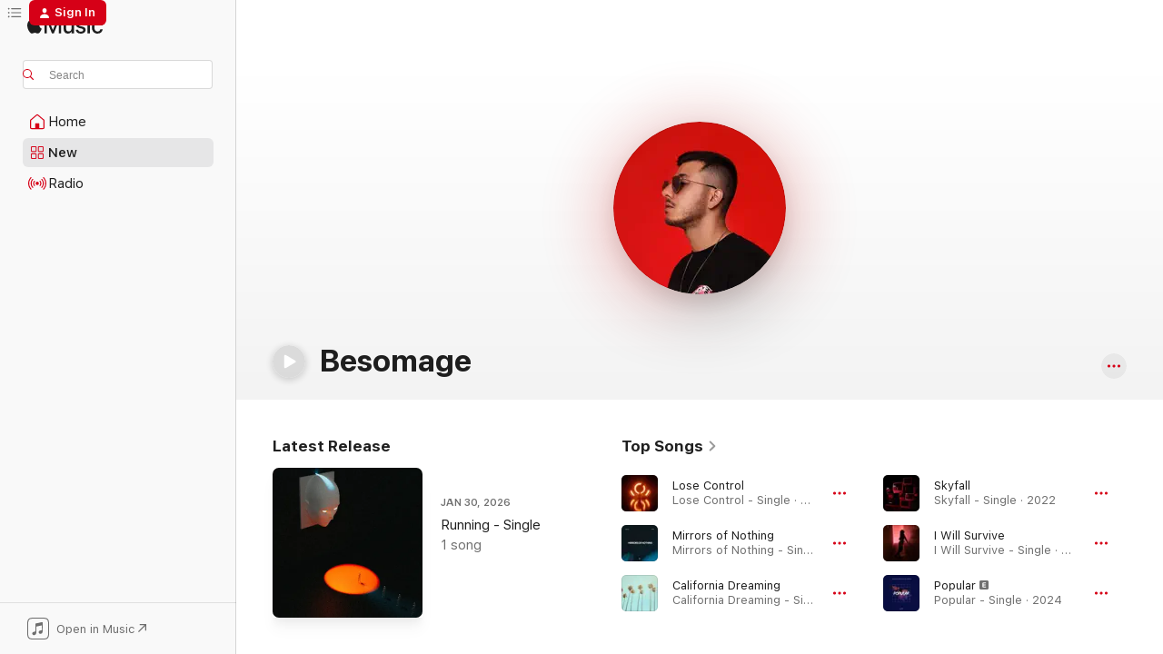

--- FILE ---
content_type: text/html
request_url: https://music.apple.com/us/artist/besomage/1529427407
body_size: 29888
content:
<!DOCTYPE html>
<html dir="ltr" lang="en-US">
    <head>
        <!-- prettier-ignore -->
        <meta charset="utf-8">
        <!-- prettier-ignore -->
        <meta http-equiv="X-UA-Compatible" content="IE=edge">
        <!-- prettier-ignore -->
        <meta
            name="viewport"
            content="width=device-width,initial-scale=1,interactive-widget=resizes-content"
        >
        <!-- prettier-ignore -->
        <meta name="applicable-device" content="pc,mobile">
        <!-- prettier-ignore -->
        <meta name="referrer" content="strict-origin">
        <!-- prettier-ignore -->
        <link
            rel="apple-touch-icon"
            sizes="180x180"
            href="/assets/favicon/favicon-180.png"
        >
        <!-- prettier-ignore -->
        <link
            rel="icon"
            type="image/png"
            sizes="32x32"
            href="/assets/favicon/favicon-32.png"
        >
        <!-- prettier-ignore -->
        <link
            rel="icon"
            type="image/png"
            sizes="16x16"
            href="/assets/favicon/favicon-16.png"
        >
        <!-- prettier-ignore -->
        <link
            rel="mask-icon"
            href="/assets/favicon/favicon.svg"
            color="#fa233b"
        >
        <!-- prettier-ignore -->
        <link rel="manifest" href="/manifest.json">

        <title>‎Besomage - Apple Music</title><!-- HEAD_svelte-1cypuwr_START --><link rel="preconnect" href="//www.apple.com/wss/fonts" crossorigin="anonymous"><link rel="stylesheet" href="//www.apple.com/wss/fonts?families=SF+Pro,v4%7CSF+Pro+Icons,v1&amp;display=swap" type="text/css" referrerpolicy="strict-origin-when-cross-origin"><!-- HEAD_svelte-1cypuwr_END --><!-- HEAD_svelte-eg3hvx_START -->    <meta name="description" content="Listen to music by Besomage on Apple Music. Find top songs and albums by Besomage including Lose Control, Mirrors of Nothing and more."> <meta name="keywords" content="listen, Besomage, music, songs, Dance, apple music"> <link rel="canonical" href="https://music.apple.com/us/artist/besomage/1529427407">     <meta name="al:ios:app_store_id" content="1108187390"> <meta name="al:ios:app_name" content="Apple Music"> <meta name="apple:content_id" content="1529427407"> <meta name="apple:title" content="Besomage"> <meta name="apple:description" content="Listen to music by Besomage on Apple Music. Find top songs and albums by Besomage including Lose Control, Mirrors of Nothing and more.">   <meta property="og:title" content="Besomage on Apple Music"> <meta property="og:description" content="Listen to music by Besomage on Apple Music."> <meta property="og:site_name" content="Apple Music - Web Player"> <meta property="og:url" content="https://music.apple.com/us/artist/besomage/1529427407"> <meta property="og:image" content="https://is1-ssl.mzstatic.com/image/thumb/AMCArtistImages211/v4/4c/9a/ce/4c9ace67-1aef-f7f2-9d4c-a59294de4f50/ami-identity-172bea50b3d28cc70213c2b5fd39f501-2024-12-26T19-55-59.165Z_cropped.png/1200x630cw.png"> <meta property="og:image:secure_url" content="https://is1-ssl.mzstatic.com/image/thumb/AMCArtistImages211/v4/4c/9a/ce/4c9ace67-1aef-f7f2-9d4c-a59294de4f50/ami-identity-172bea50b3d28cc70213c2b5fd39f501-2024-12-26T19-55-59.165Z_cropped.png/1200x630cw.png"> <meta property="og:image:alt" content="Besomage on Apple Music"> <meta property="og:image:width" content="1200"> <meta property="og:image:height" content="630"> <meta property="og:image:type" content="image/png"> <meta property="og:type" content="music.musician"> <meta property="og:locale" content="en_US">        <meta name="twitter:title" content="Besomage on Apple Music"> <meta name="twitter:description" content="Listen to music by Besomage on Apple Music."> <meta name="twitter:site" content="@AppleMusic"> <meta name="twitter:image" content="https://is1-ssl.mzstatic.com/image/thumb/AMCArtistImages211/v4/4c/9a/ce/4c9ace67-1aef-f7f2-9d4c-a59294de4f50/ami-identity-172bea50b3d28cc70213c2b5fd39f501-2024-12-26T19-55-59.165Z_cropped.png/1200x630cw.png"> <meta name="twitter:image:alt" content="Besomage on Apple Music"> <meta name="twitter:card" content="summary_large_image">       <!-- HTML_TAG_START -->
                <script id=schema:music-group type="application/ld+json">
                    {"@context":"http://schema.org","@type":"MusicGroup","name":"Besomage","description":"Listen to music by Besomage on Apple Music. Find top songs and albums by Besomage including Lose Control, Mirrors of Nothing and more.","image":"https://is1-ssl.mzstatic.com/image/thumb/AMCArtistImages211/v4/4c/9a/ce/4c9ace67-1aef-f7f2-9d4c-a59294de4f50/ami-identity-172bea50b3d28cc70213c2b5fd39f501-2024-12-26T19-55-59.165Z_cropped.png/486x486bb.png","genre":["Dance"],"tracks":[{"@type":"MusicRecording","name":"Lose Control","duration":"PT2M25S","url":"https://music.apple.com/us/song/lose-control/1812752726","offers":{"@type":"Offer","category":"free","price":0},"audio":{"@type":"AudioObject","potentialAction":{"@type":"ListenAction","expectsAcceptanceOf":{"@type":"Offer","category":"free"},"target":{"@type":"EntryPoint","actionPlatform":"https://music.apple.com/us/song/lose-control/1812752726"}},"name":"Lose Control","contentUrl":"https://audio-ssl.itunes.apple.com/itunes-assets/AudioPreview221/v4/d6/5b/7c/d65b7cd0-195d-da42-0239-b94b4e4f0afc/mzaf_13400404375054004683.plus.aac.p.m4a","duration":"PT2M25S","uploadDate":"2024-07-11","thumbnailUrl":"https://is1-ssl.mzstatic.com/image/thumb/Music211/v4/a4/0a/ec/a40aecab-602a-358b-bf4d-aa62e584a1cf/5063501975388.jpg/1200x630cw.png"}},{"@type":"MusicRecording","name":"Mirrors of Nothing","duration":"PT3M12S","url":"https://music.apple.com/us/song/mirrors-of-nothing/1853674821","offers":{"@type":"Offer","category":"free","price":0},"audio":{"@type":"AudioObject","potentialAction":{"@type":"ListenAction","expectsAcceptanceOf":{"@type":"Offer","category":"free"},"target":{"@type":"EntryPoint","actionPlatform":"https://music.apple.com/us/song/mirrors-of-nothing/1853674821"}},"name":"Mirrors of Nothing","contentUrl":"https://audio-ssl.itunes.apple.com/itunes-assets/AudioPreview211/v4/5b/56/64/5b566426-6c34-20bc-bb25-15ddb5190219/mzaf_2278126015292595980.plus.aac.ep.m4a","duration":"PT3M12S","uploadDate":"2025-12-05","thumbnailUrl":"https://is1-ssl.mzstatic.com/image/thumb/Music221/v4/02/89/00/02890018-eea7-522b-a51c-73b89002ded6/663918663479.jpg/1200x630cw.png"}},{"@type":"MusicRecording","name":"California Dreaming","duration":"PT2M13S","url":"https://music.apple.com/us/song/california-dreaming/1812754991","offers":{"@type":"Offer","category":"free","price":0},"audio":{"@type":"AudioObject","potentialAction":{"@type":"ListenAction","expectsAcceptanceOf":{"@type":"Offer","category":"free"},"target":{"@type":"EntryPoint","actionPlatform":"https://music.apple.com/us/song/california-dreaming/1812754991"}},"name":"California Dreaming","contentUrl":"https://audio-ssl.itunes.apple.com/itunes-assets/AudioPreview221/v4/c4/67/8d/c4678d50-e115-c608-41d4-dbe147f80ba6/mzaf_3691286020429074581.plus.aac.p.m4a","duration":"PT2M13S","uploadDate":"2020-10-16","thumbnailUrl":"https://is1-ssl.mzstatic.com/image/thumb/Music211/v4/dc/58/d8/dc58d890-30de-4b33-f81a-ca1e9bb69a3e/195598139116.jpg/1200x630cw.png"}},{"@type":"MusicRecording","name":"Skyfall","duration":"PT2M30S","url":"https://music.apple.com/us/song/skyfall/1814000892","offers":{"@type":"Offer","category":"free","price":0},"audio":{"@type":"AudioObject","potentialAction":{"@type":"ListenAction","expectsAcceptanceOf":{"@type":"Offer","category":"free"},"target":{"@type":"EntryPoint","actionPlatform":"https://music.apple.com/us/song/skyfall/1814000892"}},"name":"Skyfall","contentUrl":"https://audio-ssl.itunes.apple.com/itunes-assets/AudioPreview221/v4/4a/d2/0e/4ad20e1c-7ff7-638c-8839-f205e5432ca3/mzaf_6374566468461962843.plus.aac.ep.m4a","duration":"PT2M30S","uploadDate":"2022-05-27","thumbnailUrl":"https://is1-ssl.mzstatic.com/image/thumb/Music221/v4/be/fd/6e/befd6e09-8c23-b9b6-77c0-3d27254adbf3/196862569776.jpg/1200x630cw.png"}},{"@type":"MusicRecording","name":"I Will Survive","duration":"PT2M14S","url":"https://music.apple.com/us/song/i-will-survive/1814001477","offers":{"@type":"Offer","category":"free","price":0},"audio":{"@type":"AudioObject","potentialAction":{"@type":"ListenAction","expectsAcceptanceOf":{"@type":"Offer","category":"free"},"target":{"@type":"EntryPoint","actionPlatform":"https://music.apple.com/us/song/i-will-survive/1814001477"}},"name":"I Will Survive","contentUrl":"https://audio-ssl.itunes.apple.com/itunes-assets/AudioPreview221/v4/bc/55/9e/bc559e7a-9924-daca-5e60-ae7e6f378680/mzaf_7184011467800144994.plus.aac.p.m4a","duration":"PT2M14S","uploadDate":"2021-08-26","thumbnailUrl":"https://is1-ssl.mzstatic.com/image/thumb/Music211/v4/02/d5/4f/02d54f75-ebb0-01ab-639f-c540c1167ff7/196324080054.jpg/1200x630cw.png"}},{"@type":"MusicRecording","name":"Popular","duration":"PT3M8S","url":"https://music.apple.com/us/song/popular/1801819059","offers":{"@type":"Offer","category":"free","price":0},"audio":{"@type":"AudioObject","potentialAction":{"@type":"ListenAction","expectsAcceptanceOf":{"@type":"Offer","category":"free"},"target":{"@type":"EntryPoint","actionPlatform":"https://music.apple.com/us/song/popular/1801819059"}},"name":"Popular","contentUrl":"https://audio-ssl.itunes.apple.com/itunes-assets/AudioPreview221/v4/9d/be/5e/9dbe5e18-db5c-ddd5-38f5-f4cf63a8552a/mzaf_2586680862658816161.plus.aac.ep.m4a","duration":"PT3M8S","uploadDate":"2024-07-19","thumbnailUrl":"https://is1-ssl.mzstatic.com/image/thumb/Music211/v4/91/40/39/9140396f-4be5-395a-e64a-9538866f6551/198669568280.jpg/1200x630cw.png"}},{"@type":"MusicRecording","name":"...Baby One More Time (feat. Jemma)","duration":"PT2M21S","url":"https://music.apple.com/us/song/baby-one-more-time-feat-jemma/1537976282","offers":{"@type":"Offer","category":"free","price":0},"audio":{"@type":"AudioObject","potentialAction":{"@type":"ListenAction","expectsAcceptanceOf":{"@type":"Offer","category":"free"},"target":{"@type":"EntryPoint","actionPlatform":"https://music.apple.com/us/song/baby-one-more-time-feat-jemma/1537976282"}},"name":"...Baby One More Time (feat. Jemma)","contentUrl":"https://audio-ssl.itunes.apple.com/itunes-assets/AudioPreview125/v4/fe/7b/98/fe7b9806-6cf2-219d-7085-bc18cdf8f432/mzaf_6322130849741459340.plus.aac.p.m4a","duration":"PT2M21S","uploadDate":"2020-11-20","thumbnailUrl":"https://is1-ssl.mzstatic.com/image/thumb/Music125/v4/b4/13/87/b4138766-4371-1c10-7693-a170e7c2b591/195497495603.jpg/1200x630cw.png"}},{"@type":"MusicRecording","name":"Survivor","duration":"PT2M7S","url":"https://music.apple.com/us/song/survivor/1814001736","offers":{"@type":"Offer","category":"free","price":0},"audio":{"@type":"AudioObject","potentialAction":{"@type":"ListenAction","expectsAcceptanceOf":{"@type":"Offer","category":"free"},"target":{"@type":"EntryPoint","actionPlatform":"https://music.apple.com/us/song/survivor/1814001736"}},"name":"Survivor","contentUrl":"https://audio-ssl.itunes.apple.com/itunes-assets/AudioPreview221/v4/cf/1e/61/cf1e613d-5cc7-4d09-825c-b8b937510fe6/mzaf_7648678338907126029.plus.aac.p.m4a","duration":"PT2M7S","uploadDate":"2021-09-17","thumbnailUrl":"https://is1-ssl.mzstatic.com/image/thumb/Music211/v4/22/f4/bd/22f4bdc0-c22b-2b89-e885-d19ae34bf296/196398020925.jpg/1200x630cw.png"}},{"@type":"MusicRecording","name":"Trippin' On A Tuesday","duration":"PT1M56S","url":"https://music.apple.com/us/song/trippin-on-a-tuesday/1812754343","offers":{"@type":"Offer","category":"free","price":0},"audio":{"@type":"AudioObject","potentialAction":{"@type":"ListenAction","expectsAcceptanceOf":{"@type":"Offer","category":"free"},"target":{"@type":"EntryPoint","actionPlatform":"https://music.apple.com/us/song/trippin-on-a-tuesday/1812754343"}},"name":"Trippin' On A Tuesday","contentUrl":"https://audio-ssl.itunes.apple.com/itunes-assets/AudioPreview211/v4/71/d6/49/71d6497e-8676-76f5-1e14-cc0d2e2b2b17/mzaf_9655146239676404830.plus.aac.p.m4a","duration":"PT1M56S","uploadDate":"2024-05-30","thumbnailUrl":"https://is1-ssl.mzstatic.com/image/thumb/Music221/v4/93/b8/70/93b87052-c700-3d98-e672-c339c4528155/5063501710446.jpg/1200x630cw.png"}},{"@type":"MusicRecording","name":"Flowers","duration":"PT3M20S","url":"https://music.apple.com/us/song/flowers/1813258316","offers":{"@type":"Offer","category":"free","price":0},"audio":{"@type":"AudioObject","potentialAction":{"@type":"ListenAction","expectsAcceptanceOf":{"@type":"Offer","category":"free"},"target":{"@type":"EntryPoint","actionPlatform":"https://music.apple.com/us/song/flowers/1813258316"}},"name":"Flowers","contentUrl":"https://audio-ssl.itunes.apple.com/itunes-assets/AudioPreview211/v4/88/ae/08/88ae0888-97da-1cd2-cd0f-7ca57be7efb8/mzaf_11328971744554662541.plus.aac.ep.m4a","duration":"PT3M20S","uploadDate":"2023-05-26","thumbnailUrl":"https://is1-ssl.mzstatic.com/image/thumb/Music221/v4/d7/e6/b9/d7e6b97a-716d-fefc-1e59-f29fd91088f7/197814780270.jpg/1200x630cw.png"}},{"@type":"MusicRecording","name":"Ready Or Not","duration":"PT2M22S","url":"https://music.apple.com/us/song/ready-or-not/1814000623","offers":{"@type":"Offer","category":"free","price":0},"audio":{"@type":"AudioObject","potentialAction":{"@type":"ListenAction","expectsAcceptanceOf":{"@type":"Offer","category":"free"},"target":{"@type":"EntryPoint","actionPlatform":"https://music.apple.com/us/song/ready-or-not/1814000623"}},"name":"Ready Or Not","contentUrl":"https://audio-ssl.itunes.apple.com/itunes-assets/AudioPreview211/v4/77/a4/60/77a46060-f629-4bf1-434b-4160475153b7/mzaf_1826536541753866153.plus.aac.p.m4a","duration":"PT2M22S","uploadDate":"2022-10-14","thumbnailUrl":"https://is1-ssl.mzstatic.com/image/thumb/Music221/v4/87/45/8e/87458efb-4493-7d86-2105-7f7b6f0d7104/732138917928.jpg/1200x630cw.png"}},{"@type":"MusicRecording","name":"The Business","duration":"PT2M26S","url":"https://music.apple.com/us/song/the-business/1814001422","offers":{"@type":"Offer","category":"free","price":0},"audio":{"@type":"AudioObject","potentialAction":{"@type":"ListenAction","expectsAcceptanceOf":{"@type":"Offer","category":"free"},"target":{"@type":"EntryPoint","actionPlatform":"https://music.apple.com/us/song/the-business/1814001422"}},"name":"The Business","contentUrl":"https://audio-ssl.itunes.apple.com/itunes-assets/AudioPreview221/v4/c7/84/18/c7841887-4f2f-00b8-fd67-13d9ebcf7aaa/mzaf_2647301855444476495.plus.aac.p.m4a","duration":"PT2M26S","uploadDate":"2021-10-08","thumbnailUrl":"https://is1-ssl.mzstatic.com/image/thumb/Music221/v4/3e/c5/0e/3ec50eb8-81f9-eeba-f42e-afbb4e9ee6dd/196397120459.jpg/1200x630cw.png"}},{"@type":"MusicRecording","name":"Acapulco","duration":"PT1M57S","url":"https://music.apple.com/us/song/acapulco/1812752795","offers":{"@type":"Offer","category":"free","price":0},"audio":{"@type":"AudioObject","potentialAction":{"@type":"ListenAction","expectsAcceptanceOf":{"@type":"Offer","category":"free"},"target":{"@type":"EntryPoint","actionPlatform":"https://music.apple.com/us/song/acapulco/1812752795"}},"name":"Acapulco","contentUrl":"https://audio-ssl.itunes.apple.com/itunes-assets/AudioPreview211/v4/4b/53/ec/4b53ecfc-664d-ba86-969c-17bc2aaed8fc/mzaf_2849788615608115119.plus.aac.p.m4a","duration":"PT1M57S","uploadDate":"2024-10-11","thumbnailUrl":"https://is1-ssl.mzstatic.com/image/thumb/Music221/v4/9e/3c/bb/9e3cbb4c-69c2-e09b-43c8-33001a2e430b/198884979113.jpg/1200x630cw.png"}},{"@type":"MusicRecording","name":"She Doesn't Mind","duration":"PT2M25S","url":"https://music.apple.com/us/song/she-doesnt-mind/1814000279","offers":{"@type":"Offer","category":"free","price":0},"audio":{"@type":"AudioObject","potentialAction":{"@type":"ListenAction","expectsAcceptanceOf":{"@type":"Offer","category":"free"},"target":{"@type":"EntryPoint","actionPlatform":"https://music.apple.com/us/song/she-doesnt-mind/1814000279"}},"name":"She Doesn't Mind","contentUrl":"https://audio-ssl.itunes.apple.com/itunes-assets/AudioPreview221/v4/9a/37/a1/9a37a169-7777-0a36-9428-1398ae6cc2a9/mzaf_2162727148696353714.plus.aac.p.m4a","duration":"PT2M25S","uploadDate":"2024-11-29","thumbnailUrl":"https://is1-ssl.mzstatic.com/image/thumb/Music221/v4/0e/e5/4d/0ee54d8e-cea8-7cbb-03d6-7b1b000d5062/198876388770.jpg/1200x630cw.png"}},{"@type":"MusicRecording","name":"Unholy","duration":"PT2M16S","url":"https://music.apple.com/us/song/unholy/1813258006","offers":{"@type":"Offer","category":"free","price":0},"audio":{"@type":"AudioObject","potentialAction":{"@type":"ListenAction","expectsAcceptanceOf":{"@type":"Offer","category":"free"},"target":{"@type":"EntryPoint","actionPlatform":"https://music.apple.com/us/song/unholy/1813258006"}},"name":"Unholy","contentUrl":"https://audio-ssl.itunes.apple.com/itunes-assets/AudioPreview221/v4/2d/b2/19/2db219cb-013d-d614-d357-a83c1414bbe6/mzaf_5204869496074905633.plus.aac.p.m4a","duration":"PT2M16S","uploadDate":"2023-02-03","thumbnailUrl":"https://is1-ssl.mzstatic.com/image/thumb/Music211/v4/7f/e1/fd/7fe1fdb3-46d6-8f94-1d1c-cb0d4d4dd541/197544021117.jpg/1200x630cw.png"}},{"@type":"MusicRecording","name":"11:45 (feat. Hazel)","duration":"PT2M42S","url":"https://music.apple.com/us/song/11-45-feat-hazel/1726167343","offers":{"@type":"Offer","category":"free","price":0},"audio":{"@type":"AudioObject","potentialAction":{"@type":"ListenAction","expectsAcceptanceOf":{"@type":"Offer","category":"free"},"target":{"@type":"EntryPoint","actionPlatform":"https://music.apple.com/us/song/11-45-feat-hazel/1726167343"}},"name":"11:45 (feat. Hazel)","contentUrl":"https://audio-ssl.itunes.apple.com/itunes-assets/AudioPreview126/v4/f1/70/c6/f170c641-4259-abaa-56d8-d80dddc10c79/mzaf_10966897253280371205.plus.aac.ep.m4a","duration":"PT2M42S","uploadDate":"2024-01-19","thumbnailUrl":"https://is1-ssl.mzstatic.com/image/thumb/Music116/v4/0b/74/f4/0b74f4c1-5f6d-911d-794a-4564ef9239c7/artwork.jpg/1200x630cw.png"}},{"@type":"MusicRecording","name":"Everytime We Touch","duration":"PT2M9S","url":"https://music.apple.com/us/song/everytime-we-touch/1813257892","offers":{"@type":"Offer","category":"free","price":0},"audio":{"@type":"AudioObject","potentialAction":{"@type":"ListenAction","expectsAcceptanceOf":{"@type":"Offer","category":"free"},"target":{"@type":"EntryPoint","actionPlatform":"https://music.apple.com/us/song/everytime-we-touch/1813257892"}},"name":"Everytime We Touch","contentUrl":"https://audio-ssl.itunes.apple.com/itunes-assets/AudioPreview221/v4/ae/2e/a6/ae2ea687-a4f3-6ef4-23f4-0a53506148ea/mzaf_5447465290819228992.plus.aac.p.m4a","duration":"PT2M9S","uploadDate":"2023-12-18","thumbnailUrl":"https://is1-ssl.mzstatic.com/image/thumb/Music211/v4/c6/24/0f/c6240f69-4c4e-1608-46cd-d0a7f9b1d6db/5063440896263.jpg/1200x630cw.png"}},{"@type":"MusicRecording","name":"Natalie Don't (feat. Olivia Kierdal)","duration":"PT2M52S","url":"https://music.apple.com/us/song/natalie-dont-feat-olivia-kierdal/1558670713","offers":{"@type":"Offer","category":"free","price":0},"audio":{"@type":"AudioObject","potentialAction":{"@type":"ListenAction","expectsAcceptanceOf":{"@type":"Offer","category":"free"},"target":{"@type":"EntryPoint","actionPlatform":"https://music.apple.com/us/song/natalie-dont-feat-olivia-kierdal/1558670713"}},"name":"Natalie Don't (feat. Olivia Kierdal)","contentUrl":"https://audio-ssl.itunes.apple.com/itunes-assets/AudioPreview124/v4/48/e5/5e/48e55ee4-21ee-c81c-a7c7-3b11bce71bb8/mzaf_13196534125713927116.plus.aac.ep.m4a","duration":"PT2M52S","uploadDate":"2021-04-16","thumbnailUrl":"https://is1-ssl.mzstatic.com/image/thumb/Music115/v4/7c/cc/0e/7ccc0ed2-437a-8c0f-ea05-25feaf67c504/5059741648090_cover.jpg/1200x630cw.png"}},{"@type":"MusicRecording","name":"Toxic","duration":"PT2M35S","url":"https://music.apple.com/us/song/toxic/1814001876","offers":{"@type":"Offer","category":"free","price":0},"audio":{"@type":"AudioObject","potentialAction":{"@type":"ListenAction","expectsAcceptanceOf":{"@type":"Offer","category":"free"},"target":{"@type":"EntryPoint","actionPlatform":"https://music.apple.com/us/song/toxic/1814001876"}},"name":"Toxic","contentUrl":"https://audio-ssl.itunes.apple.com/itunes-assets/AudioPreview221/v4/76/3e/8e/763e8ec0-bd37-88ee-0d72-93b354d3bdb0/mzaf_6012293525498564644.plus.aac.ep.m4a","duration":"PT2M35S","uploadDate":"2020-11-13","thumbnailUrl":"https://is1-ssl.mzstatic.com/image/thumb/Music221/v4/0e/6f/5c/0e6f5cc4-86c5-e2c8-00d5-6e14d269fd0f/195598138997.jpg/1200x630cw.png"}},{"@type":"MusicRecording","name":"Careless Whisper","duration":"PT2M33S","url":"https://music.apple.com/us/song/careless-whisper/1755940683","offers":{"@type":"Offer","category":"free","price":0},"audio":{"@type":"AudioObject","potentialAction":{"@type":"ListenAction","expectsAcceptanceOf":{"@type":"Offer","category":"free"},"target":{"@type":"EntryPoint","actionPlatform":"https://music.apple.com/us/song/careless-whisper/1755940683"}},"name":"Careless Whisper","contentUrl":"https://audio-ssl.itunes.apple.com/itunes-assets/AudioPreview211/v4/85/aa/e5/85aae571-1c6f-45ae-dd28-e0c68a5bc289/mzaf_15295127401230199012.plus.aac.ep.m4a","duration":"PT2M33S","uploadDate":"2021-08-05","thumbnailUrl":"https://is1-ssl.mzstatic.com/image/thumb/Music221/v4/e7/1d/40/e71d409b-8c4b-37e3-13e0-4f2eaf9ee3ff/689690699048_cover.jpg/1200x630cw.png"}},{"@type":"MusicRecording","name":"Birds Of A Feather","duration":"PT2M25S","url":"https://music.apple.com/us/song/birds-of-a-feather/1812752875","offers":{"@type":"Offer","category":"free","price":0},"audio":{"@type":"AudioObject","potentialAction":{"@type":"ListenAction","expectsAcceptanceOf":{"@type":"Offer","category":"free"},"target":{"@type":"EntryPoint","actionPlatform":"https://music.apple.com/us/song/birds-of-a-feather/1812752875"}},"name":"Birds Of A Feather","contentUrl":"https://audio-ssl.itunes.apple.com/itunes-assets/AudioPreview211/v4/ba/42/db/ba42db8c-68dd-cbf5-da73-f85f9e3a3ce6/mzaf_980679029317284481.plus.aac.p.m4a","duration":"PT2M25S","uploadDate":"2024-11-07","thumbnailUrl":"https://is1-ssl.mzstatic.com/image/thumb/Music211/v4/21/6c/ff/216cffe8-7186-01b8-f894-9871a050be45/5063621490709.jpg/1200x630cw.png"}},{"@type":"MusicRecording","name":"Coming Home","duration":"PT2M5S","url":"https://music.apple.com/us/song/coming-home/1814001349","offers":{"@type":"Offer","category":"free","price":0},"audio":{"@type":"AudioObject","potentialAction":{"@type":"ListenAction","expectsAcceptanceOf":{"@type":"Offer","category":"free"},"target":{"@type":"EntryPoint","actionPlatform":"https://music.apple.com/us/song/coming-home/1814001349"}},"name":"Coming Home","contentUrl":"https://audio-ssl.itunes.apple.com/itunes-assets/AudioPreview211/v4/a2/4c/1f/a24c1feb-637c-0508-3bde-b0d58e78250a/mzaf_11352414439049000470.plus.aac.p.m4a","duration":"PT2M5S","uploadDate":"2022-03-25","thumbnailUrl":"https://is1-ssl.mzstatic.com/image/thumb/Music211/v4/28/08/22/280822a6-5dc7-d881-74f2-6927b59fd832/752470962967.jpg/1200x630cw.png"}},{"@type":"MusicRecording","name":"Written in the Stars","duration":"PT2M24S","url":"https://music.apple.com/us/song/written-in-the-stars/1814001829","offers":{"@type":"Offer","category":"free","price":0},"audio":{"@type":"AudioObject","potentialAction":{"@type":"ListenAction","expectsAcceptanceOf":{"@type":"Offer","category":"free"},"target":{"@type":"EntryPoint","actionPlatform":"https://music.apple.com/us/song/written-in-the-stars/1814001829"}},"name":"Written in the Stars","contentUrl":"https://audio-ssl.itunes.apple.com/itunes-assets/AudioPreview221/v4/c2/9e/d1/c29ed10e-9444-2c3b-539a-853cd0dd4e1e/mzaf_873526558022694322.plus.aac.p.m4a","duration":"PT2M24S","uploadDate":"2021-08-13","thumbnailUrl":"https://is1-ssl.mzstatic.com/image/thumb/Music211/v4/02/d3/24/02d32447-f40c-94eb-36af-4f80820ae404/196324548912.jpg/1200x630cw.png"}},{"@type":"MusicRecording","name":"On The Run (feat. Alexandria)","duration":"PT2M32S","url":"https://music.apple.com/us/song/on-the-run-feat-alexandria/1813258009","offers":{"@type":"Offer","category":"free","price":0},"audio":{"@type":"AudioObject","potentialAction":{"@type":"ListenAction","expectsAcceptanceOf":{"@type":"Offer","category":"free"},"target":{"@type":"EntryPoint","actionPlatform":"https://music.apple.com/us/song/on-the-run-feat-alexandria/1813258009"}},"name":"On The Run (feat. Alexandria)","contentUrl":"https://audio-ssl.itunes.apple.com/itunes-assets/AudioPreview221/v4/5c/32/1e/5c321e9c-a258-036c-4bee-489d24a6b41f/mzaf_1619238968330452816.plus.aac.ep.m4a","duration":"PT2M32S","uploadDate":"2023-06-16","thumbnailUrl":"https://is1-ssl.mzstatic.com/image/thumb/Music221/v4/73/ed/09/73ed0977-925f-5ba7-3383-fc1f0a4558a6/197901779644.jpg/1200x630cw.png"}}],"albums":[],"url":"https://music.apple.com/us/artist/besomage/1529427407","potentialAction":{"@type":"ListenAction","expectsAcceptanceOf":{"@type":"Offer","category":"free"},"target":{"@type":"EntryPoint","actionPlatform":"https://music.apple.com/us/artist/besomage/1529427407"}}}
                </script>
                <!-- HTML_TAG_END -->    <!-- HEAD_svelte-eg3hvx_END -->
      <script type="module" crossorigin src="/assets/index~90a29058ba.js"></script>
      <link rel="stylesheet" href="/assets/index~fbf29d0525.css">
      <script type="module">import.meta.url;import("_").catch(()=>1);async function* g(){};window.__vite_is_modern_browser=true;</script>
      <script type="module">!function(){if(window.__vite_is_modern_browser)return;console.warn("vite: loading legacy chunks, syntax error above and the same error below should be ignored");var e=document.getElementById("vite-legacy-polyfill"),n=document.createElement("script");n.src=e.src,n.onload=function(){System.import(document.getElementById('vite-legacy-entry').getAttribute('data-src'))},document.body.appendChild(n)}();</script>
    </head>
    <body>
        
        <script
            async
            src="/includes/js-cdn/musickit/v3/amp/musickit.js"
        ></script>
        <script
            type="module"
            async
            src="/includes/js-cdn/musickit/v3/components/musickit-components/musickit-components.esm.js"
        ></script>
        <script
            nomodule
            async
            src="/includes/js-cdn/musickit/v3/components/musickit-components/musickit-components.js"
        ></script>
        <svg style="display: none" xmlns="http://www.w3.org/2000/svg">
            <symbol id="play-circle-fill" viewBox="0 0 60 60">
                <path
                    class="icon-circle-fill__circle"
                    fill="var(--iconCircleFillBG, transparent)"
                    d="M30 60c16.411 0 30-13.617 30-30C60 13.588 46.382 0 29.971 0 13.588 0 .001 13.588.001 30c0 16.383 13.617 30 30 30Z"
                />
                <path
                    fill="var(--iconFillArrow, var(--keyColor, black))"
                    d="M24.411 41.853c-1.41.853-3.028.177-3.028-1.294V19.47c0-1.44 1.735-2.058 3.028-1.294l17.265 10.235a1.89 1.89 0 0 1 0 3.265L24.411 41.853Z"
                />
            </symbol>
        </svg>
        <div class="body-container">
              <div class="app-container svelte-t3vj1e" data-testid="app-container">   <div class="header svelte-rjjbqs" data-testid="header"><nav data-testid="navigation" class="navigation svelte-13li0vp"><div class="navigation__header svelte-13li0vp"><div data-testid="logo" class="logo svelte-1o7dz8w"> <a aria-label="Apple Music" role="img" href="https://music.apple.com/us/home" class="svelte-1o7dz8w"><svg height="20" viewBox="0 0 83 20" width="83" xmlns="http://www.w3.org/2000/svg" class="logo" aria-hidden="true"><path d="M34.752 19.746V6.243h-.088l-5.433 13.503h-2.074L21.711 6.243h-.087v13.503h-2.548V1.399h3.235l5.833 14.621h.1l5.82-14.62h3.248v18.347h-2.56zm16.649 0h-2.586v-2.263h-.062c-.725 1.602-2.061 2.504-4.072 2.504-2.86 0-4.61-1.894-4.61-4.958V6.37h2.698v8.125c0 2.034.95 3.127 2.81 3.127 1.95 0 3.124-1.373 3.124-3.458V6.37H51.4v13.376zm7.394-13.618c3.06 0 5.046 1.73 5.134 4.196h-2.536c-.15-1.296-1.087-2.11-2.598-2.11-1.462 0-2.436.724-2.436 1.793 0 .839.6 1.41 2.023 1.741l2.136.496c2.686.636 3.71 1.704 3.71 3.636 0 2.442-2.236 4.12-5.333 4.12-3.285 0-5.26-1.64-5.509-4.183h2.673c.25 1.398 1.187 2.085 2.836 2.085 1.623 0 2.623-.687 2.623-1.78 0-.865-.487-1.373-1.924-1.704l-2.136-.508c-2.498-.585-3.735-1.806-3.735-3.75 0-2.391 2.049-4.032 5.072-4.032zM66.1 2.836c0-.878.7-1.577 1.561-1.577.862 0 1.55.7 1.55 1.577 0 .864-.688 1.576-1.55 1.576a1.573 1.573 0 0 1-1.56-1.576zm.212 3.534h2.698v13.376h-2.698zm14.089 4.603c-.275-1.424-1.324-2.556-3.085-2.556-2.086 0-3.46 1.767-3.46 4.64 0 2.938 1.386 4.642 3.485 4.642 1.66 0 2.748-.928 3.06-2.48H83C82.713 18.067 80.477 20 77.317 20c-3.76 0-6.208-2.62-6.208-6.942 0-4.247 2.448-6.93 6.183-6.93 3.385 0 5.446 2.213 5.683 4.845h-2.573zM10.824 3.189c-.698.834-1.805 1.496-2.913 1.398-.145-1.128.41-2.33 1.036-3.065C9.644.662 10.848.05 11.835 0c.121 1.178-.336 2.33-1.01 3.19zm.999 1.619c.624.049 2.425.244 3.578 1.98-.096.074-2.137 1.272-2.113 3.79.024 3.01 2.593 4.012 2.617 4.037-.024.074-.407 1.419-1.344 2.812-.817 1.224-1.657 2.422-3.002 2.447-1.297.024-1.73-.783-3.218-.783-1.489 0-1.97.758-3.194.807-1.297.048-2.28-1.297-3.097-2.52C.368 14.908-.904 10.408.825 7.375c.84-1.516 2.377-2.47 4.034-2.495 1.273-.023 2.45.857 3.218.857.769 0 2.137-1.027 3.746-.93z"></path></svg></a>   </div> <div class="search-input-wrapper svelte-nrtdem" data-testid="search-input"><div data-testid="amp-search-input" aria-controls="search-suggestions" aria-expanded="false" aria-haspopup="listbox" aria-owns="search-suggestions" class="search-input-container svelte-rg26q6" tabindex="-1" role=""><div class="flex-container svelte-rg26q6"><form id="search-input-form" class="svelte-rg26q6"><svg height="16" width="16" viewBox="0 0 16 16" class="search-svg" aria-hidden="true"><path d="M11.87 10.835c.018.015.035.03.051.047l3.864 3.863a.735.735 0 1 1-1.04 1.04l-3.863-3.864a.744.744 0 0 1-.047-.051 6.667 6.667 0 1 1 1.035-1.035zM6.667 12a5.333 5.333 0 1 0 0-10.667 5.333 5.333 0 0 0 0 10.667z"></path></svg> <input aria-autocomplete="list" aria-multiline="false" aria-controls="search-suggestions" placeholder="Search" spellcheck="false" autocomplete="off" autocorrect="off" autocapitalize="off" type="text" inputmode="search" class="search-input__text-field svelte-rg26q6" data-testid="search-input__text-field"></form> </div> <div data-testid="search-scope-bar"></div>   </div> </div></div> <div data-testid="navigation-content" class="navigation__content svelte-13li0vp" id="navigation" aria-hidden="false"><div class="navigation__scrollable-container svelte-13li0vp"><div data-testid="navigation-items-primary" class="navigation-items navigation-items--primary svelte-ng61m8"> <ul class="navigation-items__list svelte-ng61m8">  <li class="navigation-item navigation-item__home svelte-1a5yt87" aria-selected="false" data-testid="navigation-item"> <a href="https://music.apple.com/us/home" class="navigation-item__link svelte-1a5yt87" role="button" data-testid="home" aria-pressed="false"><div class="navigation-item__content svelte-zhx7t9"> <span class="navigation-item__icon svelte-zhx7t9"> <svg width="24" height="24" viewBox="0 0 24 24" xmlns="http://www.w3.org/2000/svg" aria-hidden="true"><path d="M5.93 20.16a1.94 1.94 0 0 1-1.43-.502c-.334-.335-.502-.794-.502-1.393v-7.142c0-.362.062-.688.177-.953.123-.264.326-.529.6-.75l6.145-5.157c.176-.141.344-.247.52-.318.176-.07.362-.105.564-.105.194 0 .388.035.565.105.176.07.352.177.52.318l6.146 5.158c.273.23.467.476.59.75.124.264.177.59.177.96v7.134c0 .59-.159 1.058-.503 1.393-.335.335-.811.503-1.428.503H5.929Zm12.14-1.172c.221 0 .406-.07.547-.212a.688.688 0 0 0 .22-.511v-7.142c0-.177-.026-.344-.087-.459a.97.97 0 0 0-.265-.353l-6.154-5.149a.756.756 0 0 0-.177-.115.37.37 0 0 0-.15-.035.37.37 0 0 0-.158.035l-.177.115-6.145 5.15a.982.982 0 0 0-.274.352 1.13 1.13 0 0 0-.088.468v7.133c0 .203.08.379.23.511a.744.744 0 0 0 .546.212h12.133Zm-8.323-4.7c0-.176.062-.326.177-.432a.6.6 0 0 1 .423-.159h3.315c.176 0 .326.053.432.16s.159.255.159.431v4.973H9.756v-4.973Z"></path></svg> </span> <span class="navigation-item__label svelte-zhx7t9"> Home </span> </div></a>  </li>  <li class="navigation-item navigation-item__new svelte-1a5yt87" aria-selected="false" data-testid="navigation-item"> <a href="https://music.apple.com/us/new" class="navigation-item__link svelte-1a5yt87" role="button" data-testid="new" aria-pressed="false"><div class="navigation-item__content svelte-zhx7t9"> <span class="navigation-item__icon svelte-zhx7t9"> <svg height="24" viewBox="0 0 24 24" width="24" aria-hidden="true"><path d="M9.92 11.354c.966 0 1.453-.487 1.453-1.49v-3.4c0-1.004-.487-1.483-1.453-1.483H6.452C5.487 4.981 5 5.46 5 6.464v3.4c0 1.003.487 1.49 1.452 1.49zm7.628 0c.965 0 1.452-.487 1.452-1.49v-3.4c0-1.004-.487-1.483-1.452-1.483h-3.46c-.974 0-1.46.479-1.46 1.483v3.4c0 1.003.486 1.49 1.46 1.49zm-7.65-1.073h-3.43c-.266 0-.396-.137-.396-.418v-3.4c0-.273.13-.41.396-.41h3.43c.265 0 .402.137.402.41v3.4c0 .281-.137.418-.403.418zm7.634 0h-3.43c-.273 0-.402-.137-.402-.418v-3.4c0-.273.129-.41.403-.41h3.43c.265 0 .395.137.395.41v3.4c0 .281-.13.418-.396.418zm-7.612 8.7c.966 0 1.453-.48 1.453-1.483v-3.407c0-.996-.487-1.483-1.453-1.483H6.452c-.965 0-1.452.487-1.452 1.483v3.407c0 1.004.487 1.483 1.452 1.483zm7.628 0c.965 0 1.452-.48 1.452-1.483v-3.407c0-.996-.487-1.483-1.452-1.483h-3.46c-.974 0-1.46.487-1.46 1.483v3.407c0 1.004.486 1.483 1.46 1.483zm-7.65-1.072h-3.43c-.266 0-.396-.137-.396-.41v-3.4c0-.282.13-.418.396-.418h3.43c.265 0 .402.136.402.418v3.4c0 .273-.137.41-.403.41zm7.634 0h-3.43c-.273 0-.402-.137-.402-.41v-3.4c0-.282.129-.418.403-.418h3.43c.265 0 .395.136.395.418v3.4c0 .273-.13.41-.396.41z" fill-opacity=".95"></path></svg> </span> <span class="navigation-item__label svelte-zhx7t9"> New </span> </div></a>  </li>  <li class="navigation-item navigation-item__radio svelte-1a5yt87" aria-selected="false" data-testid="navigation-item"> <a href="https://music.apple.com/us/radio" class="navigation-item__link svelte-1a5yt87" role="button" data-testid="radio" aria-pressed="false"><div class="navigation-item__content svelte-zhx7t9"> <span class="navigation-item__icon svelte-zhx7t9"> <svg width="24" height="24" viewBox="0 0 24 24" xmlns="http://www.w3.org/2000/svg" aria-hidden="true"><path d="M19.359 18.57C21.033 16.818 22 14.461 22 11.89s-.967-4.93-2.641-6.68c-.276-.292-.653-.26-.868-.023-.222.246-.176.591.085.868 1.466 1.535 2.272 3.593 2.272 5.835 0 2.241-.806 4.3-2.272 5.835-.261.268-.307.621-.085.86.215.245.592.276.868-.016zm-13.85.014c.222-.238.176-.59-.085-.86-1.474-1.535-2.272-3.593-2.272-5.834 0-2.242.798-4.3 2.272-5.835.261-.277.307-.622.085-.868-.215-.238-.592-.269-.868.023C2.967 6.96 2 9.318 2 11.89s.967 4.929 2.641 6.68c.276.29.653.26.868.014zm1.957-1.873c.223-.253.162-.583-.1-.867-.951-1.068-1.473-2.45-1.473-3.954 0-1.505.522-2.887 1.474-3.954.26-.284.322-.614.1-.876-.23-.26-.622-.26-.891.039-1.175 1.274-1.827 2.963-1.827 4.79 0 1.82.652 3.517 1.827 4.784.269.3.66.307.89.038zm9.958-.038c1.175-1.267 1.827-2.964 1.827-4.783 0-1.828-.652-3.517-1.827-4.791-.269-.3-.66-.3-.89-.039-.23.262-.162.592.092.876.96 1.067 1.481 2.449 1.481 3.954 0 1.504-.522 2.886-1.481 3.954-.254.284-.323.614-.092.867.23.269.621.261.89-.038zm-8.061-1.966c.23-.26.13-.568-.092-.883-.415-.522-.63-1.197-.63-1.934 0-.737.215-1.413.63-1.943.222-.307.322-.614.092-.875s-.653-.261-.906.054a4.385 4.385 0 0 0-.968 2.764 4.38 4.38 0 0 0 .968 2.756c.253.322.675.322.906.061zm6.18-.061a4.38 4.38 0 0 0 .968-2.756 4.385 4.385 0 0 0-.968-2.764c-.253-.315-.675-.315-.906-.054-.23.261-.138.568.092.875.415.53.63 1.206.63 1.943 0 .737-.215 1.412-.63 1.934-.23.315-.322.622-.092.883s.653.261.906-.061zm-3.547-.967c.96 0 1.789-.814 1.789-1.797s-.83-1.789-1.789-1.789c-.96 0-1.781.806-1.781 1.789 0 .983.821 1.797 1.781 1.797z"></path></svg> </span> <span class="navigation-item__label svelte-zhx7t9"> Radio </span> </div></a>  </li>  <li class="navigation-item navigation-item__search svelte-1a5yt87" aria-selected="false" data-testid="navigation-item"> <a href="https://music.apple.com/us/search" class="navigation-item__link svelte-1a5yt87" role="button" data-testid="search" aria-pressed="false"><div class="navigation-item__content svelte-zhx7t9"> <span class="navigation-item__icon svelte-zhx7t9"> <svg height="24" viewBox="0 0 24 24" width="24" aria-hidden="true"><path d="M17.979 18.553c.476 0 .813-.366.813-.835a.807.807 0 0 0-.235-.586l-3.45-3.457a5.61 5.61 0 0 0 1.158-3.413c0-3.098-2.535-5.633-5.633-5.633C7.542 4.63 5 7.156 5 10.262c0 3.098 2.534 5.632 5.632 5.632a5.614 5.614 0 0 0 3.274-1.055l3.472 3.472a.835.835 0 0 0 .6.242zm-7.347-3.875c-2.417 0-4.416-2-4.416-4.416 0-2.417 2-4.417 4.416-4.417 2.417 0 4.417 2 4.417 4.417s-2 4.416-4.417 4.416z" fill-opacity=".95"></path></svg> </span> <span class="navigation-item__label svelte-zhx7t9"> Search </span> </div></a>  </li></ul> </div>   </div> <div class="navigation__native-cta"><div slot="native-cta"><div data-testid="native-cta" class="native-cta svelte-1t4vswz  native-cta--authenticated"><button class="native-cta__button svelte-1t4vswz" data-testid="native-cta-button"><span class="native-cta__app-icon svelte-1t4vswz"><svg width="24" height="24" xmlns="http://www.w3.org/2000/svg" xml:space="preserve" style="fill-rule:evenodd;clip-rule:evenodd;stroke-linejoin:round;stroke-miterlimit:2" viewBox="0 0 24 24" slot="app-icon" aria-hidden="true"><path d="M22.567 1.496C21.448.393 19.956.045 17.293.045H6.566c-2.508 0-4.028.376-5.12 1.465C.344 2.601 0 4.09 0 6.611v10.727c0 2.695.33 4.18 1.432 5.257 1.106 1.103 2.595 1.45 5.275 1.45h10.586c2.663 0 4.169-.347 5.274-1.45C23.656 21.504 24 20.033 24 17.338V6.752c0-2.694-.344-4.179-1.433-5.256Zm.411 4.9v11.299c0 1.898-.338 3.286-1.188 4.137-.851.864-2.256 1.191-4.141 1.191H6.35c-1.884 0-3.303-.341-4.154-1.191-.85-.851-1.174-2.239-1.174-4.137V6.54c0-2.014.324-3.445 1.16-4.295.851-.864 2.312-1.177 4.313-1.177h11.154c1.885 0 3.29.341 4.141 1.191.864.85 1.188 2.239 1.188 4.137Z" style="fill-rule:nonzero"></path><path d="M7.413 19.255c.987 0 2.48-.728 2.48-2.672v-6.385c0-.35.063-.428.378-.494l5.298-1.095c.351-.067.534.025.534.333l.035 4.286c0 .337-.182.586-.53.652l-1.014.228c-1.361.3-2.007.923-2.007 1.937 0 1.017.79 1.748 1.926 1.748.986 0 2.444-.679 2.444-2.64V5.654c0-.636-.279-.821-1.016-.66L9.646 6.298c-.448.091-.674.329-.674.699l.035 7.697c0 .336-.148.546-.446.613l-1.067.21c-1.329.266-1.986.93-1.986 1.993 0 1.017.786 1.745 1.905 1.745Z" style="fill-rule:nonzero"></path></svg></span> <span class="native-cta__label svelte-1t4vswz">Open in Music</span> <span class="native-cta__arrow svelte-1t4vswz"><svg height="16" width="16" viewBox="0 0 16 16" class="native-cta-action" aria-hidden="true"><path d="M1.559 16 13.795 3.764v8.962H16V0H3.274v2.205h8.962L0 14.441 1.559 16z"></path></svg></span></button> </div>  </div></div></div> </nav> </div>  <div class="player-bar player-bar__floating-player svelte-1rr9v04" data-testid="player-bar" aria-label="Music controls" aria-hidden="false">   </div>   <div id="scrollable-page" class="scrollable-page svelte-mt0bfj" data-main-content data-testid="main-section" aria-hidden="false"><main data-testid="main" class="svelte-bzjlhs"><div class="content-container svelte-bzjlhs" data-testid="content-container"><div class="search-input-wrapper svelte-nrtdem" data-testid="search-input"><div data-testid="amp-search-input" aria-controls="search-suggestions" aria-expanded="false" aria-haspopup="listbox" aria-owns="search-suggestions" class="search-input-container svelte-rg26q6" tabindex="-1" role=""><div class="flex-container svelte-rg26q6"><form id="search-input-form" class="svelte-rg26q6"><svg height="16" width="16" viewBox="0 0 16 16" class="search-svg" aria-hidden="true"><path d="M11.87 10.835c.018.015.035.03.051.047l3.864 3.863a.735.735 0 1 1-1.04 1.04l-3.863-3.864a.744.744 0 0 1-.047-.051 6.667 6.667 0 1 1 1.035-1.035zM6.667 12a5.333 5.333 0 1 0 0-10.667 5.333 5.333 0 0 0 0 10.667z"></path></svg> <input value="" aria-autocomplete="list" aria-multiline="false" aria-controls="search-suggestions" placeholder="Search" spellcheck="false" autocomplete="off" autocorrect="off" autocapitalize="off" type="text" inputmode="search" class="search-input__text-field svelte-rg26q6" data-testid="search-input__text-field"></form> </div> <div data-testid="search-scope-bar"> </div>   </div> </div>      <div class="section svelte-wa5vzl" data-testid="section-container" aria-label="Featured"> <div class="section-content svelte-wa5vzl" data-testid="section-content"> <div data-testid="artist-detail-header" class="artist-header svelte-1xfsgte" style=""><div class="artist-header__circular-artwork-container svelte-1xfsgte"><div class="artist-header__circular-artwork-gradient svelte-1xfsgte"><div class="ellipse-lockup svelte-f2g5g5" data-testid="ellipse-lockup"><div class="artwork svelte-f2g5g5" aria-hidden="true"><div data-testid="artwork-component" class="artwork-component artwork-component--aspect-ratio artwork-component--orientation-square svelte-g1i36u    artwork-component--fullwidth    artwork-component--has-borders" style="
            --artwork-bg-color: #a20600;
            --aspect-ratio: 1;
            --placeholder-bg-color: #a20600;
       ">   <picture class="svelte-g1i36u"><source sizes="190px" srcset="https://is1-ssl.mzstatic.com/image/thumb/AMCArtistImages211/v4/4c/9a/ce/4c9ace67-1aef-f7f2-9d4c-a59294de4f50/ami-identity-172bea50b3d28cc70213c2b5fd39f501-2024-12-26T19-55-59.165Z_cropped.png/190x190cc.webp 190w,https://is1-ssl.mzstatic.com/image/thumb/AMCArtistImages211/v4/4c/9a/ce/4c9ace67-1aef-f7f2-9d4c-a59294de4f50/ami-identity-172bea50b3d28cc70213c2b5fd39f501-2024-12-26T19-55-59.165Z_cropped.png/380x380cc.webp 380w" type="image/webp"> <source sizes="190px" srcset="https://is1-ssl.mzstatic.com/image/thumb/AMCArtistImages211/v4/4c/9a/ce/4c9ace67-1aef-f7f2-9d4c-a59294de4f50/ami-identity-172bea50b3d28cc70213c2b5fd39f501-2024-12-26T19-55-59.165Z_cropped.png/190x190cc-60.jpg 190w,https://is1-ssl.mzstatic.com/image/thumb/AMCArtistImages211/v4/4c/9a/ce/4c9ace67-1aef-f7f2-9d4c-a59294de4f50/ami-identity-172bea50b3d28cc70213c2b5fd39f501-2024-12-26T19-55-59.165Z_cropped.png/380x380cc-60.jpg 380w" type="image/jpeg"> <img alt="" class="artwork-component__contents artwork-component__image svelte-g1i36u" loading="lazy" src="/assets/artwork/1x1.gif" role="presentation" decoding="async" width="190" height="190" fetchpriority="auto" style="opacity: 1;"></picture> </div></div> <div class="text-container svelte-f2g5g5">  </div> </div></div> <div class="artist-header__circular-artwork svelte-1xfsgte"><div class="ellipse-lockup svelte-f2g5g5" data-testid="ellipse-lockup"><div class="artwork svelte-f2g5g5" aria-hidden="true"><div data-testid="artwork-component" class="artwork-component artwork-component--aspect-ratio artwork-component--orientation-square svelte-g1i36u    artwork-component--fullwidth    artwork-component--has-borders" style="
            --artwork-bg-color: #a20600;
            --aspect-ratio: 1;
            --placeholder-bg-color: #a20600;
       ">   <picture class="svelte-g1i36u"><source sizes="190px" srcset="https://is1-ssl.mzstatic.com/image/thumb/AMCArtistImages211/v4/4c/9a/ce/4c9ace67-1aef-f7f2-9d4c-a59294de4f50/ami-identity-172bea50b3d28cc70213c2b5fd39f501-2024-12-26T19-55-59.165Z_cropped.png/190x190cc.webp 190w,https://is1-ssl.mzstatic.com/image/thumb/AMCArtistImages211/v4/4c/9a/ce/4c9ace67-1aef-f7f2-9d4c-a59294de4f50/ami-identity-172bea50b3d28cc70213c2b5fd39f501-2024-12-26T19-55-59.165Z_cropped.png/380x380cc.webp 380w" type="image/webp"> <source sizes="190px" srcset="https://is1-ssl.mzstatic.com/image/thumb/AMCArtistImages211/v4/4c/9a/ce/4c9ace67-1aef-f7f2-9d4c-a59294de4f50/ami-identity-172bea50b3d28cc70213c2b5fd39f501-2024-12-26T19-55-59.165Z_cropped.png/190x190cc-60.jpg 190w,https://is1-ssl.mzstatic.com/image/thumb/AMCArtistImages211/v4/4c/9a/ce/4c9ace67-1aef-f7f2-9d4c-a59294de4f50/ami-identity-172bea50b3d28cc70213c2b5fd39f501-2024-12-26T19-55-59.165Z_cropped.png/380x380cc-60.jpg 380w" type="image/jpeg"> <img alt="Besomage" class="artwork-component__contents artwork-component__image svelte-g1i36u" loading="lazy" src="/assets/artwork/1x1.gif" role="presentation" decoding="async" width="190" height="190" fetchpriority="auto" style="opacity: 1;"></picture> </div></div> <div class="text-container svelte-f2g5g5">  </div> </div></div></div> <div class="artist-header__name-container svelte-1xfsgte"> <h1 data-testid="artist-header-name" class="artist-header__name svelte-1xfsgte">Besomage</h1>  <span class="artist-header__play-button svelte-1xfsgte"><button aria-label="Play" class="play-button svelte-19j07e7 play-button--platter    is-stand-alone    is-filled" data-testid="play-button"><svg aria-hidden="true" class="icon play-svg" data-testid="play-icon" iconState="play"><use href="#play-circle-fill"></use></svg> </button></span>   <span class="artist-header__context-menu svelte-1xfsgte"><amp-contextual-menu-button config="[object Object]" class="svelte-dj0bcp"> <span aria-label="MORE" class="more-button svelte-dj0bcp more-button--platter  more-button--material" data-testid="more-button" slot="trigger-content"><svg width="28" height="28" viewBox="0 0 28 28" class="glyph" xmlns="http://www.w3.org/2000/svg"><circle fill="var(--iconCircleFill, transparent)" cx="14" cy="14" r="14"></circle><path fill="var(--iconEllipsisFill, white)" d="M10.105 14c0-.87-.687-1.55-1.564-1.55-.862 0-1.557.695-1.557 1.55 0 .848.695 1.55 1.557 1.55.855 0 1.564-.702 1.564-1.55zm5.437 0c0-.87-.68-1.55-1.542-1.55A1.55 1.55 0 0012.45 14c0 .848.695 1.55 1.55 1.55.848 0 1.542-.702 1.542-1.55zm5.474 0c0-.87-.687-1.55-1.557-1.55-.87 0-1.564.695-1.564 1.55 0 .848.694 1.55 1.564 1.55.848 0 1.557-.702 1.557-1.55z"></path></svg></span> </amp-contextual-menu-button></span></div> </div></div>   </div><div class="section svelte-wa5vzl" data-testid="section-container"> <div class="section-content svelte-wa5vzl" data-testid="section-content"> <div class="spacer-wrapper svelte-14fis98"></div></div>   </div><div class="section svelte-wa5vzl  with-pinned-item" data-testid="section-container" aria-label="Top Songs"><div class="pinned-item" data-testid="pinned-item" aria-label="Latest Release"><div class="header svelte-fr9z27">  <div class="header-title-wrapper svelte-fr9z27">    <h2 class="title svelte-fr9z27" data-testid="header-title"><span class="dir-wrapper" dir="auto">Latest Release</span></h2> </div>  </div> <div class="pinned-item-content"><div class="latest-release svelte-1qus7j1" data-testid="artist-latest-release">  <div class="artwork-wrapper svelte-1qus7j1"><div class="latest-release-artwork svelte-1qus7j1"><div data-testid="artwork-component" class="artwork-component artwork-component--aspect-ratio artwork-component--orientation-square svelte-g1i36u        artwork-component--has-borders" style="
            --artwork-bg-color: #090c0b;
            --aspect-ratio: 1;
            --placeholder-bg-color: #090c0b;
       ">   <picture class="svelte-g1i36u"><source sizes=" (max-width:1319px) 296px,(min-width:1320px) and (max-width:1679px) 316px,316px" srcset="https://is1-ssl.mzstatic.com/image/thumb/Music211/v4/1b/d1/bd/1bd1bd67-9e72-2851-c226-d63a8ba66eeb/663918816622.jpg/296x296cc.webp 296w,https://is1-ssl.mzstatic.com/image/thumb/Music211/v4/1b/d1/bd/1bd1bd67-9e72-2851-c226-d63a8ba66eeb/663918816622.jpg/316x316cc.webp 316w,https://is1-ssl.mzstatic.com/image/thumb/Music211/v4/1b/d1/bd/1bd1bd67-9e72-2851-c226-d63a8ba66eeb/663918816622.jpg/592x592cc.webp 592w,https://is1-ssl.mzstatic.com/image/thumb/Music211/v4/1b/d1/bd/1bd1bd67-9e72-2851-c226-d63a8ba66eeb/663918816622.jpg/632x632cc.webp 632w" type="image/webp"> <source sizes=" (max-width:1319px) 296px,(min-width:1320px) and (max-width:1679px) 316px,316px" srcset="https://is1-ssl.mzstatic.com/image/thumb/Music211/v4/1b/d1/bd/1bd1bd67-9e72-2851-c226-d63a8ba66eeb/663918816622.jpg/296x296cc-60.jpg 296w,https://is1-ssl.mzstatic.com/image/thumb/Music211/v4/1b/d1/bd/1bd1bd67-9e72-2851-c226-d63a8ba66eeb/663918816622.jpg/316x316cc-60.jpg 316w,https://is1-ssl.mzstatic.com/image/thumb/Music211/v4/1b/d1/bd/1bd1bd67-9e72-2851-c226-d63a8ba66eeb/663918816622.jpg/592x592cc-60.jpg 592w,https://is1-ssl.mzstatic.com/image/thumb/Music211/v4/1b/d1/bd/1bd1bd67-9e72-2851-c226-d63a8ba66eeb/663918816622.jpg/632x632cc-60.jpg 632w" type="image/jpeg"> <img alt="" class="artwork-component__contents artwork-component__image svelte-g1i36u" loading="lazy" src="/assets/artwork/1x1.gif" role="presentation" decoding="async" width="316" height="316" fetchpriority="auto" style="opacity: 1;"></picture> </div></div> <div data-testid="control" class="controls svelte-1qus7j1"><div data-testid="play-button" class="play-button menu-button svelte-1qus7j1"><button aria-label="Play Running - Single" class="play-button svelte-19j07e7 play-button--platter" data-testid="play-button"><svg aria-hidden="true" class="icon play-svg" data-testid="play-icon" iconState="play"><use href="#play-circle-fill"></use></svg> </button></div> <div data-testid="context-button" class="context-button menu-button svelte-1qus7j1"><amp-contextual-menu-button config="[object Object]" class="svelte-dj0bcp"> <span aria-label="MORE" class="more-button svelte-dj0bcp more-button--platter  more-button--material" data-testid="more-button" slot="trigger-content"><svg width="28" height="28" viewBox="0 0 28 28" class="glyph" xmlns="http://www.w3.org/2000/svg"><circle fill="var(--iconCircleFill, transparent)" cx="14" cy="14" r="14"></circle><path fill="var(--iconEllipsisFill, white)" d="M10.105 14c0-.87-.687-1.55-1.564-1.55-.862 0-1.557.695-1.557 1.55 0 .848.695 1.55 1.557 1.55.855 0 1.564-.702 1.564-1.55zm5.437 0c0-.87-.68-1.55-1.542-1.55A1.55 1.55 0 0012.45 14c0 .848.695 1.55 1.55 1.55.848 0 1.542-.702 1.542-1.55zm5.474 0c0-.87-.687-1.55-1.557-1.55-.87 0-1.564.695-1.564 1.55 0 .848.694 1.55 1.564 1.55.848 0 1.557-.702 1.557-1.55z"></path></svg></span> </amp-contextual-menu-button></div></div></div> <ul class="lockup-lines svelte-1qus7j1"><li class="latest-release__headline svelte-1qus7j1" data-testid="latest-release-headline">JAN 30, 2026</li> <div class="latest-release__container svelte-1qus7j1"><li class="latest-release__title svelte-1qus7j1" data-testid="latest-release-title"><a data-testid="click-action" class="click-action svelte-c0t0j2" href="https://music.apple.com/us/album/running-single/1870886719">Running - Single</a></li>   </div> <li class="latest-release__subtitle svelte-1qus7j1" data-testid="latest-release-subtitle">1 song</li> <li class="latest-release__add svelte-1qus7j1"><div class="cloud-buttons svelte-u0auos" data-testid="cloud-buttons">  </div></li></ul> </div></div></div> <div class="section-content svelte-wa5vzl" data-testid="section-content"><div class="header svelte-fr9z27">  <div class="header-title-wrapper svelte-fr9z27">    <h2 class="title svelte-fr9z27 title-link" data-testid="header-title"><button type="button" class="title__button svelte-fr9z27" role="link" tabindex="0"><span class="dir-wrapper" dir="auto">Top Songs</span> <svg class="chevron" xmlns="http://www.w3.org/2000/svg" viewBox="0 0 64 64" aria-hidden="true"><path d="M19.817 61.863c1.48 0 2.672-.515 3.702-1.546l24.243-23.63c1.352-1.385 1.996-2.737 2.028-4.443 0-1.674-.644-3.09-2.028-4.443L23.519 4.138c-1.03-.998-2.253-1.513-3.702-1.513-2.994 0-5.409 2.382-5.409 5.344 0 1.481.612 2.833 1.739 3.96l20.99 20.347-20.99 20.283c-1.127 1.126-1.739 2.478-1.739 3.96 0 2.93 2.415 5.344 5.409 5.344Z"></path></svg></button></h2> </div>   </div>   <div class="svelte-1dd7dqt shelf"><section data-testid="shelf-component" class="shelf-grid shelf-grid--onhover svelte-12rmzef" style="
            --grid-max-content-xsmall: calc(100% - var(--bodyGutter)); --grid-column-gap-xsmall: 20px; --grid-row-gap-xsmall: 0px; --grid-small: 1; --grid-column-gap-small: 20px; --grid-row-gap-small: 0px; --grid-medium: 2; --grid-column-gap-medium: 20px; --grid-row-gap-medium: 0px; --grid-large: 3; --grid-column-gap-large: 20px; --grid-row-gap-large: 0px; --grid-xlarge: 3; --grid-column-gap-xlarge: 20px; --grid-row-gap-xlarge: 0px;
            --grid-type: TrackLockupsShelfNarrow;
            --grid-rows: 3;
            --standard-lockup-shadow-offset: 15px;
            
        "> <div class="shelf-grid__body svelte-12rmzef" data-testid="shelf-body">   <button disabled aria-label="Previous Page" type="button" class="shelf-grid-nav__arrow shelf-grid-nav__arrow--left svelte-1xmivhv" data-testid="shelf-button-left" style="--offset: 0px;"><svg viewBox="0 0 9 31" xmlns="http://www.w3.org/2000/svg"><path d="M5.275 29.46a1.61 1.61 0 0 0 1.456 1.077c1.018 0 1.772-.737 1.772-1.737 0-.526-.277-1.186-.449-1.62l-4.68-11.912L8.05 3.363c.172-.442.45-1.116.45-1.625A1.702 1.702 0 0 0 6.728.002a1.603 1.603 0 0 0-1.456 1.09L.675 12.774c-.301.775-.677 1.744-.677 2.495 0 .754.376 1.705.677 2.498L5.272 29.46Z"></path></svg></button> <ul slot="shelf-content" class="shelf-grid__list shelf-grid__list--grid-type-TrackLockupsShelfNarrow shelf-grid__list--grid-rows-3 svelte-12rmzef" role="list" tabindex="-1" data-testid="shelf-item-list">   <li class="shelf-grid__list-item svelte-12rmzef" data-test-id="shelf-grid-list-item-0" data-index="0" aria-hidden="true"><div class="svelte-12rmzef"><div class="track-lockup svelte-qokdbs    is-link" data-testid="track-lockup" role="listitem" aria-label="Lose Control, By Besomage &amp; Black Dolphin"><div class="track-lockup__artwork-wrapper svelte-qokdbs" data-testid="track-lockup-artwork"><div data-testid="artwork-component" class="artwork-component artwork-component--aspect-ratio artwork-component--orientation-square svelte-g1i36u        artwork-component--has-borders" style="
            --artwork-bg-color: #0f0000;
            --aspect-ratio: 1;
            --placeholder-bg-color: #0f0000;
       ">   <picture class="svelte-g1i36u"><source sizes="48px" srcset="https://is1-ssl.mzstatic.com/image/thumb/Music211/v4/a4/0a/ec/a40aecab-602a-358b-bf4d-aa62e584a1cf/5063501975388.jpg/48x48bb.webp 48w,https://is1-ssl.mzstatic.com/image/thumb/Music211/v4/a4/0a/ec/a40aecab-602a-358b-bf4d-aa62e584a1cf/5063501975388.jpg/96x96bb.webp 96w" type="image/webp"> <source sizes="48px" srcset="https://is1-ssl.mzstatic.com/image/thumb/Music211/v4/a4/0a/ec/a40aecab-602a-358b-bf4d-aa62e584a1cf/5063501975388.jpg/48x48bb-60.jpg 48w,https://is1-ssl.mzstatic.com/image/thumb/Music211/v4/a4/0a/ec/a40aecab-602a-358b-bf4d-aa62e584a1cf/5063501975388.jpg/96x96bb-60.jpg 96w" type="image/jpeg"> <img alt="" class="artwork-component__contents artwork-component__image svelte-g1i36u" loading="lazy" src="/assets/artwork/1x1.gif" role="presentation" decoding="async" width="48" height="48" fetchpriority="auto" style="opacity: 1;"></picture> </div> <div class="track-lockup__play-button-wrapper svelte-qokdbs">  <div class="interactive-play-button svelte-a72zjx"><button aria-label="Play" class="play-button svelte-19j07e7   play-button--standard" data-testid="play-button"><svg width="16" height="16" viewBox="0 0 16 16" xmlns="http://www.w3.org/2000/svg" class="icon play-svg" data-testid="play-icon" aria-hidden="true" iconState="play"><path fill="var(--nonPlatterIconFill, var(--keyColor, black))" d="m4.4 15.14 10.386-6.096c.842-.459.794-1.64 0-2.097L4.401.85c-.87-.53-2-.12-2 .82v12.625c0 .966 1.06 1.4 2 .844z"></path></svg> </button> </div></div></div>  <ul class="track-lockup__content svelte-qokdbs"> <li class="track-lockup__title svelte-qokdbs" data-testid="track-lockup-title"><div class="track-lockup__clamp-wrapper svelte-qokdbs"> <a data-testid="click-action" class="click-action svelte-c0t0j2" href="#" aria-label="Lose Control, By Besomage &amp; Black Dolphin">Lose Control</a></div>   </li> <li class="track-lockup__subtitle svelte-qokdbs"><div class="track-lockup__clamp-wrapper svelte-qokdbs"> <span data-testid="track-lockup-subtitle"> <span>Lose Control - Single · 2024</span></span></div></li> </ul> <div class="track-lockup__context-menu svelte-qokdbs"> <div class="cloud-buttons svelte-u0auos" data-testid="cloud-buttons">  <amp-contextual-menu-button config="[object Object]" class="svelte-dj0bcp"> <span aria-label="MORE" class="more-button svelte-dj0bcp  more-button--non-platter" data-testid="more-button" slot="trigger-content"><svg width="28" height="28" viewBox="0 0 28 28" class="glyph" xmlns="http://www.w3.org/2000/svg"><circle fill="var(--iconCircleFill, transparent)" cx="14" cy="14" r="14"></circle><path fill="var(--iconEllipsisFill, white)" d="M10.105 14c0-.87-.687-1.55-1.564-1.55-.862 0-1.557.695-1.557 1.55 0 .848.695 1.55 1.557 1.55.855 0 1.564-.702 1.564-1.55zm5.437 0c0-.87-.68-1.55-1.542-1.55A1.55 1.55 0 0012.45 14c0 .848.695 1.55 1.55 1.55.848 0 1.542-.702 1.542-1.55zm5.474 0c0-.87-.687-1.55-1.557-1.55-.87 0-1.564.695-1.564 1.55 0 .848.694 1.55 1.564 1.55.848 0 1.557-.702 1.557-1.55z"></path></svg></span> </amp-contextual-menu-button></div> </div> </div> </div></li>   <li class="shelf-grid__list-item svelte-12rmzef" data-test-id="shelf-grid-list-item-1" data-index="1" aria-hidden="true"><div class="svelte-12rmzef"><div class="track-lockup svelte-qokdbs    is-link" data-testid="track-lockup" role="listitem" aria-label="Mirrors of Nothing, By Besomage &amp; ARYMA"><div class="track-lockup__artwork-wrapper svelte-qokdbs" data-testid="track-lockup-artwork"><div data-testid="artwork-component" class="artwork-component artwork-component--aspect-ratio artwork-component--orientation-square svelte-g1i36u        artwork-component--has-borders" style="
            --artwork-bg-color: #0c161b;
            --aspect-ratio: 1;
            --placeholder-bg-color: #0c161b;
       ">   <picture class="svelte-g1i36u"><source sizes="48px" srcset="https://is1-ssl.mzstatic.com/image/thumb/Music221/v4/02/89/00/02890018-eea7-522b-a51c-73b89002ded6/663918663479.jpg/48x48bb.webp 48w,https://is1-ssl.mzstatic.com/image/thumb/Music221/v4/02/89/00/02890018-eea7-522b-a51c-73b89002ded6/663918663479.jpg/96x96bb.webp 96w" type="image/webp"> <source sizes="48px" srcset="https://is1-ssl.mzstatic.com/image/thumb/Music221/v4/02/89/00/02890018-eea7-522b-a51c-73b89002ded6/663918663479.jpg/48x48bb-60.jpg 48w,https://is1-ssl.mzstatic.com/image/thumb/Music221/v4/02/89/00/02890018-eea7-522b-a51c-73b89002ded6/663918663479.jpg/96x96bb-60.jpg 96w" type="image/jpeg"> <img alt="" class="artwork-component__contents artwork-component__image svelte-g1i36u" loading="lazy" src="/assets/artwork/1x1.gif" role="presentation" decoding="async" width="48" height="48" fetchpriority="auto" style="opacity: 1;"></picture> </div> <div class="track-lockup__play-button-wrapper svelte-qokdbs">  <div class="interactive-play-button svelte-a72zjx"><button aria-label="Play" class="play-button svelte-19j07e7   play-button--standard" data-testid="play-button"><svg width="16" height="16" viewBox="0 0 16 16" xmlns="http://www.w3.org/2000/svg" class="icon play-svg" data-testid="play-icon" aria-hidden="true" iconState="play"><path fill="var(--nonPlatterIconFill, var(--keyColor, black))" d="m4.4 15.14 10.386-6.096c.842-.459.794-1.64 0-2.097L4.401.85c-.87-.53-2-.12-2 .82v12.625c0 .966 1.06 1.4 2 .844z"></path></svg> </button> </div></div></div>  <ul class="track-lockup__content svelte-qokdbs"> <li class="track-lockup__title svelte-qokdbs" data-testid="track-lockup-title"><div class="track-lockup__clamp-wrapper svelte-qokdbs"> <a data-testid="click-action" class="click-action svelte-c0t0j2" href="#" aria-label="Mirrors of Nothing, By Besomage &amp; ARYMA">Mirrors of Nothing</a></div>   </li> <li class="track-lockup__subtitle svelte-qokdbs"><div class="track-lockup__clamp-wrapper svelte-qokdbs"> <span data-testid="track-lockup-subtitle"> <span>Mirrors of Nothing - Single · 2025</span></span></div></li> </ul> <div class="track-lockup__context-menu svelte-qokdbs"> <div class="cloud-buttons svelte-u0auos" data-testid="cloud-buttons">  <amp-contextual-menu-button config="[object Object]" class="svelte-dj0bcp"> <span aria-label="MORE" class="more-button svelte-dj0bcp  more-button--non-platter" data-testid="more-button" slot="trigger-content"><svg width="28" height="28" viewBox="0 0 28 28" class="glyph" xmlns="http://www.w3.org/2000/svg"><circle fill="var(--iconCircleFill, transparent)" cx="14" cy="14" r="14"></circle><path fill="var(--iconEllipsisFill, white)" d="M10.105 14c0-.87-.687-1.55-1.564-1.55-.862 0-1.557.695-1.557 1.55 0 .848.695 1.55 1.557 1.55.855 0 1.564-.702 1.564-1.55zm5.437 0c0-.87-.68-1.55-1.542-1.55A1.55 1.55 0 0012.45 14c0 .848.695 1.55 1.55 1.55.848 0 1.542-.702 1.542-1.55zm5.474 0c0-.87-.687-1.55-1.557-1.55-.87 0-1.564.695-1.564 1.55 0 .848.694 1.55 1.564 1.55.848 0 1.557-.702 1.557-1.55z"></path></svg></span> </amp-contextual-menu-button></div> </div> </div> </div></li>   <li class="shelf-grid__list-item svelte-12rmzef" data-test-id="shelf-grid-list-item-2" data-index="2" aria-hidden="true"><div class="svelte-12rmzef"><div class="track-lockup svelte-qokdbs    is-link" data-testid="track-lockup" role="listitem" aria-label="California Dreaming, By Besomage, Besomorph, BRAN &amp; Nito-Onna"><div class="track-lockup__artwork-wrapper svelte-qokdbs" data-testid="track-lockup-artwork"><div data-testid="artwork-component" class="artwork-component artwork-component--aspect-ratio artwork-component--orientation-square svelte-g1i36u        artwork-component--has-borders" style="
            --artwork-bg-color: #b6d9d2;
            --aspect-ratio: 1;
            --placeholder-bg-color: #b6d9d2;
       ">   <picture class="svelte-g1i36u"><source sizes="48px" srcset="https://is1-ssl.mzstatic.com/image/thumb/Music211/v4/dc/58/d8/dc58d890-30de-4b33-f81a-ca1e9bb69a3e/195598139116.jpg/48x48bb.webp 48w,https://is1-ssl.mzstatic.com/image/thumb/Music211/v4/dc/58/d8/dc58d890-30de-4b33-f81a-ca1e9bb69a3e/195598139116.jpg/96x96bb.webp 96w" type="image/webp"> <source sizes="48px" srcset="https://is1-ssl.mzstatic.com/image/thumb/Music211/v4/dc/58/d8/dc58d890-30de-4b33-f81a-ca1e9bb69a3e/195598139116.jpg/48x48bb-60.jpg 48w,https://is1-ssl.mzstatic.com/image/thumb/Music211/v4/dc/58/d8/dc58d890-30de-4b33-f81a-ca1e9bb69a3e/195598139116.jpg/96x96bb-60.jpg 96w" type="image/jpeg"> <img alt="" class="artwork-component__contents artwork-component__image svelte-g1i36u" loading="lazy" src="/assets/artwork/1x1.gif" role="presentation" decoding="async" width="48" height="48" fetchpriority="auto" style="opacity: 1;"></picture> </div> <div class="track-lockup__play-button-wrapper svelte-qokdbs">  <div class="interactive-play-button svelte-a72zjx"><button aria-label="Play" class="play-button svelte-19j07e7   play-button--standard" data-testid="play-button"><svg width="16" height="16" viewBox="0 0 16 16" xmlns="http://www.w3.org/2000/svg" class="icon play-svg" data-testid="play-icon" aria-hidden="true" iconState="play"><path fill="var(--nonPlatterIconFill, var(--keyColor, black))" d="m4.4 15.14 10.386-6.096c.842-.459.794-1.64 0-2.097L4.401.85c-.87-.53-2-.12-2 .82v12.625c0 .966 1.06 1.4 2 .844z"></path></svg> </button> </div></div></div>  <ul class="track-lockup__content svelte-qokdbs"> <li class="track-lockup__title svelte-qokdbs" data-testid="track-lockup-title"><div class="track-lockup__clamp-wrapper svelte-qokdbs"> <a data-testid="click-action" class="click-action svelte-c0t0j2" href="#" aria-label="California Dreaming, By Besomage, Besomorph, BRAN &amp; Nito-Onna">California Dreaming</a></div>   </li> <li class="track-lockup__subtitle svelte-qokdbs"><div class="track-lockup__clamp-wrapper svelte-qokdbs"> <span data-testid="track-lockup-subtitle"> <span>California Dreaming - Single · 2020</span></span></div></li> </ul> <div class="track-lockup__context-menu svelte-qokdbs"> <div class="cloud-buttons svelte-u0auos" data-testid="cloud-buttons">  <amp-contextual-menu-button config="[object Object]" class="svelte-dj0bcp"> <span aria-label="MORE" class="more-button svelte-dj0bcp  more-button--non-platter" data-testid="more-button" slot="trigger-content"><svg width="28" height="28" viewBox="0 0 28 28" class="glyph" xmlns="http://www.w3.org/2000/svg"><circle fill="var(--iconCircleFill, transparent)" cx="14" cy="14" r="14"></circle><path fill="var(--iconEllipsisFill, white)" d="M10.105 14c0-.87-.687-1.55-1.564-1.55-.862 0-1.557.695-1.557 1.55 0 .848.695 1.55 1.557 1.55.855 0 1.564-.702 1.564-1.55zm5.437 0c0-.87-.68-1.55-1.542-1.55A1.55 1.55 0 0012.45 14c0 .848.695 1.55 1.55 1.55.848 0 1.542-.702 1.542-1.55zm5.474 0c0-.87-.687-1.55-1.557-1.55-.87 0-1.564.695-1.564 1.55 0 .848.694 1.55 1.564 1.55.848 0 1.557-.702 1.557-1.55z"></path></svg></span> </amp-contextual-menu-button></div> </div> </div> </div></li>   <li class="shelf-grid__list-item svelte-12rmzef" data-test-id="shelf-grid-list-item-3" data-index="3" aria-hidden="true"><div class="svelte-12rmzef"><div class="track-lockup svelte-qokdbs    is-link" data-testid="track-lockup" role="listitem" aria-label="Skyfall, By Meric Again, BRAN, Besomage &amp; SNNR"><div class="track-lockup__artwork-wrapper svelte-qokdbs" data-testid="track-lockup-artwork"><div data-testid="artwork-component" class="artwork-component artwork-component--aspect-ratio artwork-component--orientation-square svelte-g1i36u        artwork-component--has-borders" style="
            --artwork-bg-color: #000000;
            --aspect-ratio: 1;
            --placeholder-bg-color: #000000;
       ">   <picture class="svelte-g1i36u"><source sizes="48px" srcset="https://is1-ssl.mzstatic.com/image/thumb/Music221/v4/be/fd/6e/befd6e09-8c23-b9b6-77c0-3d27254adbf3/196862569776.jpg/48x48bb.webp 48w,https://is1-ssl.mzstatic.com/image/thumb/Music221/v4/be/fd/6e/befd6e09-8c23-b9b6-77c0-3d27254adbf3/196862569776.jpg/96x96bb.webp 96w" type="image/webp"> <source sizes="48px" srcset="https://is1-ssl.mzstatic.com/image/thumb/Music221/v4/be/fd/6e/befd6e09-8c23-b9b6-77c0-3d27254adbf3/196862569776.jpg/48x48bb-60.jpg 48w,https://is1-ssl.mzstatic.com/image/thumb/Music221/v4/be/fd/6e/befd6e09-8c23-b9b6-77c0-3d27254adbf3/196862569776.jpg/96x96bb-60.jpg 96w" type="image/jpeg"> <img alt="" class="artwork-component__contents artwork-component__image svelte-g1i36u" loading="lazy" src="/assets/artwork/1x1.gif" role="presentation" decoding="async" width="48" height="48" fetchpriority="auto" style="opacity: 1;"></picture> </div> <div class="track-lockup__play-button-wrapper svelte-qokdbs">  <div class="interactive-play-button svelte-a72zjx"><button aria-label="Play" class="play-button svelte-19j07e7   play-button--standard" data-testid="play-button"><svg width="16" height="16" viewBox="0 0 16 16" xmlns="http://www.w3.org/2000/svg" class="icon play-svg" data-testid="play-icon" aria-hidden="true" iconState="play"><path fill="var(--nonPlatterIconFill, var(--keyColor, black))" d="m4.4 15.14 10.386-6.096c.842-.459.794-1.64 0-2.097L4.401.85c-.87-.53-2-.12-2 .82v12.625c0 .966 1.06 1.4 2 .844z"></path></svg> </button> </div></div></div>  <ul class="track-lockup__content svelte-qokdbs"> <li class="track-lockup__title svelte-qokdbs" data-testid="track-lockup-title"><div class="track-lockup__clamp-wrapper svelte-qokdbs"> <a data-testid="click-action" class="click-action svelte-c0t0j2" href="#" aria-label="Skyfall, By Meric Again, BRAN, Besomage &amp; SNNR">Skyfall</a></div>   </li> <li class="track-lockup__subtitle svelte-qokdbs"><div class="track-lockup__clamp-wrapper svelte-qokdbs"> <span data-testid="track-lockup-subtitle"> <span>Skyfall - Single · 2022</span></span></div></li> </ul> <div class="track-lockup__context-menu svelte-qokdbs"> <div class="cloud-buttons svelte-u0auos" data-testid="cloud-buttons">  <amp-contextual-menu-button config="[object Object]" class="svelte-dj0bcp"> <span aria-label="MORE" class="more-button svelte-dj0bcp  more-button--non-platter" data-testid="more-button" slot="trigger-content"><svg width="28" height="28" viewBox="0 0 28 28" class="glyph" xmlns="http://www.w3.org/2000/svg"><circle fill="var(--iconCircleFill, transparent)" cx="14" cy="14" r="14"></circle><path fill="var(--iconEllipsisFill, white)" d="M10.105 14c0-.87-.687-1.55-1.564-1.55-.862 0-1.557.695-1.557 1.55 0 .848.695 1.55 1.557 1.55.855 0 1.564-.702 1.564-1.55zm5.437 0c0-.87-.68-1.55-1.542-1.55A1.55 1.55 0 0012.45 14c0 .848.695 1.55 1.55 1.55.848 0 1.542-.702 1.542-1.55zm5.474 0c0-.87-.687-1.55-1.557-1.55-.87 0-1.564.695-1.564 1.55 0 .848.694 1.55 1.564 1.55.848 0 1.557-.702 1.557-1.55z"></path></svg></span> </amp-contextual-menu-button></div> </div> </div> </div></li>   <li class="shelf-grid__list-item svelte-12rmzef" data-test-id="shelf-grid-list-item-4" data-index="4" aria-hidden="true"><div class="svelte-12rmzef"><div class="track-lockup svelte-qokdbs    is-link" data-testid="track-lockup" role="listitem" aria-label="I Will Survive, By Besomage, Meric Again &amp; Nito-Onna"><div class="track-lockup__artwork-wrapper svelte-qokdbs" data-testid="track-lockup-artwork"><div data-testid="artwork-component" class="artwork-component artwork-component--aspect-ratio artwork-component--orientation-square svelte-g1i36u        artwork-component--has-borders" style="
            --artwork-bg-color: #270a00;
            --aspect-ratio: 1;
            --placeholder-bg-color: #270a00;
       ">   <picture class="svelte-g1i36u"><source sizes="48px" srcset="https://is1-ssl.mzstatic.com/image/thumb/Music211/v4/02/d5/4f/02d54f75-ebb0-01ab-639f-c540c1167ff7/196324080054.jpg/48x48bb.webp 48w,https://is1-ssl.mzstatic.com/image/thumb/Music211/v4/02/d5/4f/02d54f75-ebb0-01ab-639f-c540c1167ff7/196324080054.jpg/96x96bb.webp 96w" type="image/webp"> <source sizes="48px" srcset="https://is1-ssl.mzstatic.com/image/thumb/Music211/v4/02/d5/4f/02d54f75-ebb0-01ab-639f-c540c1167ff7/196324080054.jpg/48x48bb-60.jpg 48w,https://is1-ssl.mzstatic.com/image/thumb/Music211/v4/02/d5/4f/02d54f75-ebb0-01ab-639f-c540c1167ff7/196324080054.jpg/96x96bb-60.jpg 96w" type="image/jpeg"> <img alt="" class="artwork-component__contents artwork-component__image svelte-g1i36u" loading="lazy" src="/assets/artwork/1x1.gif" role="presentation" decoding="async" width="48" height="48" fetchpriority="auto" style="opacity: 1;"></picture> </div> <div class="track-lockup__play-button-wrapper svelte-qokdbs">  <div class="interactive-play-button svelte-a72zjx"><button aria-label="Play" class="play-button svelte-19j07e7   play-button--standard" data-testid="play-button"><svg width="16" height="16" viewBox="0 0 16 16" xmlns="http://www.w3.org/2000/svg" class="icon play-svg" data-testid="play-icon" aria-hidden="true" iconState="play"><path fill="var(--nonPlatterIconFill, var(--keyColor, black))" d="m4.4 15.14 10.386-6.096c.842-.459.794-1.64 0-2.097L4.401.85c-.87-.53-2-.12-2 .82v12.625c0 .966 1.06 1.4 2 .844z"></path></svg> </button> </div></div></div>  <ul class="track-lockup__content svelte-qokdbs"> <li class="track-lockup__title svelte-qokdbs" data-testid="track-lockup-title"><div class="track-lockup__clamp-wrapper svelte-qokdbs"> <a data-testid="click-action" class="click-action svelte-c0t0j2" href="#" aria-label="I Will Survive, By Besomage, Meric Again &amp; Nito-Onna">I Will Survive</a></div>   </li> <li class="track-lockup__subtitle svelte-qokdbs"><div class="track-lockup__clamp-wrapper svelte-qokdbs"> <span data-testid="track-lockup-subtitle"> <span>I Will Survive - Single · 2021</span></span></div></li> </ul> <div class="track-lockup__context-menu svelte-qokdbs"> <div class="cloud-buttons svelte-u0auos" data-testid="cloud-buttons">  <amp-contextual-menu-button config="[object Object]" class="svelte-dj0bcp"> <span aria-label="MORE" class="more-button svelte-dj0bcp  more-button--non-platter" data-testid="more-button" slot="trigger-content"><svg width="28" height="28" viewBox="0 0 28 28" class="glyph" xmlns="http://www.w3.org/2000/svg"><circle fill="var(--iconCircleFill, transparent)" cx="14" cy="14" r="14"></circle><path fill="var(--iconEllipsisFill, white)" d="M10.105 14c0-.87-.687-1.55-1.564-1.55-.862 0-1.557.695-1.557 1.55 0 .848.695 1.55 1.557 1.55.855 0 1.564-.702 1.564-1.55zm5.437 0c0-.87-.68-1.55-1.542-1.55A1.55 1.55 0 0012.45 14c0 .848.695 1.55 1.55 1.55.848 0 1.542-.702 1.542-1.55zm5.474 0c0-.87-.687-1.55-1.557-1.55-.87 0-1.564.695-1.564 1.55 0 .848.694 1.55 1.564 1.55.848 0 1.557-.702 1.557-1.55z"></path></svg></span> </amp-contextual-menu-button></div> </div> </div> </div></li>   <li class="shelf-grid__list-item svelte-12rmzef" data-test-id="shelf-grid-list-item-5" data-index="5" aria-hidden="true"><div class="svelte-12rmzef"><div class="track-lockup svelte-qokdbs    is-link" data-testid="track-lockup" role="listitem" aria-label="Explicit: Popular, By AFRONOM, Besomage &amp; BRAN"><div class="track-lockup__artwork-wrapper svelte-qokdbs" data-testid="track-lockup-artwork"><div data-testid="artwork-component" class="artwork-component artwork-component--aspect-ratio artwork-component--orientation-square svelte-g1i36u        artwork-component--has-borders" style="
            --artwork-bg-color: #070c3f;
            --aspect-ratio: 1;
            --placeholder-bg-color: #070c3f;
       ">   <picture class="svelte-g1i36u"><source sizes="48px" srcset="https://is1-ssl.mzstatic.com/image/thumb/Music211/v4/91/40/39/9140396f-4be5-395a-e64a-9538866f6551/198669568280.jpg/48x48bb.webp 48w,https://is1-ssl.mzstatic.com/image/thumb/Music211/v4/91/40/39/9140396f-4be5-395a-e64a-9538866f6551/198669568280.jpg/96x96bb.webp 96w" type="image/webp"> <source sizes="48px" srcset="https://is1-ssl.mzstatic.com/image/thumb/Music211/v4/91/40/39/9140396f-4be5-395a-e64a-9538866f6551/198669568280.jpg/48x48bb-60.jpg 48w,https://is1-ssl.mzstatic.com/image/thumb/Music211/v4/91/40/39/9140396f-4be5-395a-e64a-9538866f6551/198669568280.jpg/96x96bb-60.jpg 96w" type="image/jpeg"> <img alt="" class="artwork-component__contents artwork-component__image svelte-g1i36u" loading="lazy" src="/assets/artwork/1x1.gif" role="presentation" decoding="async" width="48" height="48" fetchpriority="auto" style="opacity: 1;"></picture> </div> <div class="track-lockup__play-button-wrapper svelte-qokdbs">  <div class="interactive-play-button svelte-a72zjx"><button aria-label="Explicit, Play" class="play-button svelte-19j07e7   play-button--standard" data-testid="play-button"><svg width="16" height="16" viewBox="0 0 16 16" xmlns="http://www.w3.org/2000/svg" class="icon play-svg" data-testid="play-icon" aria-hidden="true" iconState="play"><path fill="var(--nonPlatterIconFill, var(--keyColor, black))" d="m4.4 15.14 10.386-6.096c.842-.459.794-1.64 0-2.097L4.401.85c-.87-.53-2-.12-2 .82v12.625c0 .966 1.06 1.4 2 .844z"></path></svg> </button> </div></div></div>  <ul class="track-lockup__content svelte-qokdbs"> <li class="track-lockup__title svelte-qokdbs" data-testid="track-lockup-title"><div class="track-lockup__clamp-wrapper svelte-qokdbs"> <a data-testid="click-action" class="click-action svelte-c0t0j2" href="#" aria-label="Explicit: Popular, By AFRONOM, Besomage &amp; BRAN">Popular</a></div>    <span data-testid="explicit-badge" class="explicit svelte-iojijn" role="presentation"><svg viewBox="0 0 9 9" width="9" height="9" aria-hidden="true"><path d="M3.9 7h1.9c.4 0 .7-.2.7-.5s-.3-.4-.7-.4H4.1V4.9h1.5c.4 0 .7-.1.7-.4 0-.3-.3-.5-.7-.5H4.1V2.9h1.7c.4 0 .7-.2.7-.5 0-.2-.3-.4-.7-.4H3.9c-.6 0-.9.3-.9.7v3.7c0 .3.3.6.9.6zM1.6 0h5.8C8.5 0 9 .5 9 1.6v5.9C9 8.5 8.5 9 7.4 9H1.6C.5 9 0 8.5 0 7.4V1.6C0 .5.5 0 1.6 0z"></path></svg> </span></li> <li class="track-lockup__subtitle svelte-qokdbs"><div class="track-lockup__clamp-wrapper svelte-qokdbs"> <span data-testid="track-lockup-subtitle"> <span>Popular - Single · 2024</span></span></div></li> </ul> <div class="track-lockup__context-menu svelte-qokdbs"> <div class="cloud-buttons svelte-u0auos" data-testid="cloud-buttons">  <amp-contextual-menu-button config="[object Object]" class="svelte-dj0bcp"> <span aria-label="MORE" class="more-button svelte-dj0bcp  more-button--non-platter" data-testid="more-button" slot="trigger-content"><svg width="28" height="28" viewBox="0 0 28 28" class="glyph" xmlns="http://www.w3.org/2000/svg"><circle fill="var(--iconCircleFill, transparent)" cx="14" cy="14" r="14"></circle><path fill="var(--iconEllipsisFill, white)" d="M10.105 14c0-.87-.687-1.55-1.564-1.55-.862 0-1.557.695-1.557 1.55 0 .848.695 1.55 1.557 1.55.855 0 1.564-.702 1.564-1.55zm5.437 0c0-.87-.68-1.55-1.542-1.55A1.55 1.55 0 0012.45 14c0 .848.695 1.55 1.55 1.55.848 0 1.542-.702 1.542-1.55zm5.474 0c0-.87-.687-1.55-1.557-1.55-.87 0-1.564.695-1.564 1.55 0 .848.694 1.55 1.564 1.55.848 0 1.557-.702 1.557-1.55z"></path></svg></span> </amp-contextual-menu-button></div> </div> </div> </div></li>   <li class="shelf-grid__list-item svelte-12rmzef" data-test-id="shelf-grid-list-item-6" data-index="6" aria-hidden="true"><div class="svelte-12rmzef"><div class="track-lockup svelte-qokdbs    is-link" data-testid="track-lockup" role="listitem" aria-label="...Baby One More Time (feat. Jemma), By Coopex, Besomage &amp; BRAN"><div class="track-lockup__artwork-wrapper svelte-qokdbs" data-testid="track-lockup-artwork"><div data-testid="artwork-component" class="artwork-component artwork-component--aspect-ratio artwork-component--orientation-square svelte-g1i36u        artwork-component--has-borders" style="
            --artwork-bg-color: #151314;
            --aspect-ratio: 1;
            --placeholder-bg-color: #151314;
       ">   <picture class="svelte-g1i36u"><source sizes="48px" srcset="https://is1-ssl.mzstatic.com/image/thumb/Music125/v4/b4/13/87/b4138766-4371-1c10-7693-a170e7c2b591/195497495603.jpg/48x48bb.webp 48w,https://is1-ssl.mzstatic.com/image/thumb/Music125/v4/b4/13/87/b4138766-4371-1c10-7693-a170e7c2b591/195497495603.jpg/96x96bb.webp 96w" type="image/webp"> <source sizes="48px" srcset="https://is1-ssl.mzstatic.com/image/thumb/Music125/v4/b4/13/87/b4138766-4371-1c10-7693-a170e7c2b591/195497495603.jpg/48x48bb-60.jpg 48w,https://is1-ssl.mzstatic.com/image/thumb/Music125/v4/b4/13/87/b4138766-4371-1c10-7693-a170e7c2b591/195497495603.jpg/96x96bb-60.jpg 96w" type="image/jpeg"> <img alt="" class="artwork-component__contents artwork-component__image svelte-g1i36u" loading="lazy" src="/assets/artwork/1x1.gif" role="presentation" decoding="async" width="48" height="48" fetchpriority="auto" style="opacity: 1;"></picture> </div> <div class="track-lockup__play-button-wrapper svelte-qokdbs">  <div class="interactive-play-button svelte-a72zjx"><button aria-label="Play" class="play-button svelte-19j07e7   play-button--standard" data-testid="play-button"><svg width="16" height="16" viewBox="0 0 16 16" xmlns="http://www.w3.org/2000/svg" class="icon play-svg" data-testid="play-icon" aria-hidden="true" iconState="play"><path fill="var(--nonPlatterIconFill, var(--keyColor, black))" d="m4.4 15.14 10.386-6.096c.842-.459.794-1.64 0-2.097L4.401.85c-.87-.53-2-.12-2 .82v12.625c0 .966 1.06 1.4 2 .844z"></path></svg> </button> </div></div></div>  <ul class="track-lockup__content svelte-qokdbs"> <li class="track-lockup__title svelte-qokdbs" data-testid="track-lockup-title"><div class="track-lockup__clamp-wrapper svelte-qokdbs"> <a data-testid="click-action" class="click-action svelte-c0t0j2" href="#" aria-label="...Baby One More Time (feat. Jemma), By Coopex, Besomage &amp; BRAN">...Baby One More Time (feat. Jemma)</a></div>   </li> <li class="track-lockup__subtitle svelte-qokdbs"><div class="track-lockup__clamp-wrapper svelte-qokdbs"> <span data-testid="track-lockup-subtitle"> <span>...Baby One More Time (feat. Jemma) - Single · 2020</span></span></div></li> </ul> <div class="track-lockup__context-menu svelte-qokdbs"> <div class="cloud-buttons svelte-u0auos" data-testid="cloud-buttons">  <amp-contextual-menu-button config="[object Object]" class="svelte-dj0bcp"> <span aria-label="MORE" class="more-button svelte-dj0bcp  more-button--non-platter" data-testid="more-button" slot="trigger-content"><svg width="28" height="28" viewBox="0 0 28 28" class="glyph" xmlns="http://www.w3.org/2000/svg"><circle fill="var(--iconCircleFill, transparent)" cx="14" cy="14" r="14"></circle><path fill="var(--iconEllipsisFill, white)" d="M10.105 14c0-.87-.687-1.55-1.564-1.55-.862 0-1.557.695-1.557 1.55 0 .848.695 1.55 1.557 1.55.855 0 1.564-.702 1.564-1.55zm5.437 0c0-.87-.68-1.55-1.542-1.55A1.55 1.55 0 0012.45 14c0 .848.695 1.55 1.55 1.55.848 0 1.542-.702 1.542-1.55zm5.474 0c0-.87-.687-1.55-1.557-1.55-.87 0-1.564.695-1.564 1.55 0 .848.694 1.55 1.564 1.55.848 0 1.557-.702 1.557-1.55z"></path></svg></span> </amp-contextual-menu-button></div> </div> </div> </div></li>   <li class="shelf-grid__list-item svelte-12rmzef" data-test-id="shelf-grid-list-item-7" data-index="7" aria-hidden="true"><div class="svelte-12rmzef"><div class="track-lockup svelte-qokdbs    is-link" data-testid="track-lockup" role="listitem" aria-label="Survivor, By Besomage, Meric Again &amp; SNNR"><div class="track-lockup__artwork-wrapper svelte-qokdbs" data-testid="track-lockup-artwork"><div data-testid="artwork-component" class="artwork-component artwork-component--aspect-ratio artwork-component--orientation-square svelte-g1i36u        artwork-component--has-borders" style="
            --artwork-bg-color: #071614;
            --aspect-ratio: 1;
            --placeholder-bg-color: #071614;
       ">   <picture class="svelte-g1i36u"><source sizes="48px" srcset="https://is1-ssl.mzstatic.com/image/thumb/Music211/v4/22/f4/bd/22f4bdc0-c22b-2b89-e885-d19ae34bf296/196398020925.jpg/48x48bb.webp 48w,https://is1-ssl.mzstatic.com/image/thumb/Music211/v4/22/f4/bd/22f4bdc0-c22b-2b89-e885-d19ae34bf296/196398020925.jpg/96x96bb.webp 96w" type="image/webp"> <source sizes="48px" srcset="https://is1-ssl.mzstatic.com/image/thumb/Music211/v4/22/f4/bd/22f4bdc0-c22b-2b89-e885-d19ae34bf296/196398020925.jpg/48x48bb-60.jpg 48w,https://is1-ssl.mzstatic.com/image/thumb/Music211/v4/22/f4/bd/22f4bdc0-c22b-2b89-e885-d19ae34bf296/196398020925.jpg/96x96bb-60.jpg 96w" type="image/jpeg"> <img alt="" class="artwork-component__contents artwork-component__image svelte-g1i36u" loading="lazy" src="/assets/artwork/1x1.gif" role="presentation" decoding="async" width="48" height="48" fetchpriority="auto" style="opacity: 1;"></picture> </div> <div class="track-lockup__play-button-wrapper svelte-qokdbs">  <div class="interactive-play-button svelte-a72zjx"><button aria-label="Play" class="play-button svelte-19j07e7   play-button--standard" data-testid="play-button"><svg width="16" height="16" viewBox="0 0 16 16" xmlns="http://www.w3.org/2000/svg" class="icon play-svg" data-testid="play-icon" aria-hidden="true" iconState="play"><path fill="var(--nonPlatterIconFill, var(--keyColor, black))" d="m4.4 15.14 10.386-6.096c.842-.459.794-1.64 0-2.097L4.401.85c-.87-.53-2-.12-2 .82v12.625c0 .966 1.06 1.4 2 .844z"></path></svg> </button> </div></div></div>  <ul class="track-lockup__content svelte-qokdbs"> <li class="track-lockup__title svelte-qokdbs" data-testid="track-lockup-title"><div class="track-lockup__clamp-wrapper svelte-qokdbs"> <a data-testid="click-action" class="click-action svelte-c0t0j2" href="#" aria-label="Survivor, By Besomage, Meric Again &amp; SNNR">Survivor</a></div>   </li> <li class="track-lockup__subtitle svelte-qokdbs"><div class="track-lockup__clamp-wrapper svelte-qokdbs"> <span data-testid="track-lockup-subtitle"> <span>Survivor - Single · 2021</span></span></div></li> </ul> <div class="track-lockup__context-menu svelte-qokdbs"> <div class="cloud-buttons svelte-u0auos" data-testid="cloud-buttons">  <amp-contextual-menu-button config="[object Object]" class="svelte-dj0bcp"> <span aria-label="MORE" class="more-button svelte-dj0bcp  more-button--non-platter" data-testid="more-button" slot="trigger-content"><svg width="28" height="28" viewBox="0 0 28 28" class="glyph" xmlns="http://www.w3.org/2000/svg"><circle fill="var(--iconCircleFill, transparent)" cx="14" cy="14" r="14"></circle><path fill="var(--iconEllipsisFill, white)" d="M10.105 14c0-.87-.687-1.55-1.564-1.55-.862 0-1.557.695-1.557 1.55 0 .848.695 1.55 1.557 1.55.855 0 1.564-.702 1.564-1.55zm5.437 0c0-.87-.68-1.55-1.542-1.55A1.55 1.55 0 0012.45 14c0 .848.695 1.55 1.55 1.55.848 0 1.542-.702 1.542-1.55zm5.474 0c0-.87-.687-1.55-1.557-1.55-.87 0-1.564.695-1.564 1.55 0 .848.694 1.55 1.564 1.55.848 0 1.557-.702 1.557-1.55z"></path></svg></span> </amp-contextual-menu-button></div> </div> </div> </div></li>   <li class="shelf-grid__list-item svelte-12rmzef" data-test-id="shelf-grid-list-item-8" data-index="8" aria-hidden="true"><div class="svelte-12rmzef"><div class="track-lockup svelte-qokdbs    is-link" data-testid="track-lockup" role="listitem" aria-label="Trippin' On A Tuesday, By Besomage &amp; David Emde"><div class="track-lockup__artwork-wrapper svelte-qokdbs" data-testid="track-lockup-artwork"><div data-testid="artwork-component" class="artwork-component artwork-component--aspect-ratio artwork-component--orientation-square svelte-g1i36u        artwork-component--has-borders" style="
            --artwork-bg-color: #070401;
            --aspect-ratio: 1;
            --placeholder-bg-color: #070401;
       ">   <picture class="svelte-g1i36u"><source sizes="48px" srcset="https://is1-ssl.mzstatic.com/image/thumb/Music221/v4/93/b8/70/93b87052-c700-3d98-e672-c339c4528155/5063501710446.jpg/48x48bb.webp 48w,https://is1-ssl.mzstatic.com/image/thumb/Music221/v4/93/b8/70/93b87052-c700-3d98-e672-c339c4528155/5063501710446.jpg/96x96bb.webp 96w" type="image/webp"> <source sizes="48px" srcset="https://is1-ssl.mzstatic.com/image/thumb/Music221/v4/93/b8/70/93b87052-c700-3d98-e672-c339c4528155/5063501710446.jpg/48x48bb-60.jpg 48w,https://is1-ssl.mzstatic.com/image/thumb/Music221/v4/93/b8/70/93b87052-c700-3d98-e672-c339c4528155/5063501710446.jpg/96x96bb-60.jpg 96w" type="image/jpeg"> <img alt="" class="artwork-component__contents artwork-component__image svelte-g1i36u" loading="lazy" src="/assets/artwork/1x1.gif" role="presentation" decoding="async" width="48" height="48" fetchpriority="auto" style="opacity: 1;"></picture> </div> <div class="track-lockup__play-button-wrapper svelte-qokdbs">  <div class="interactive-play-button svelte-a72zjx"><button aria-label="Play" class="play-button svelte-19j07e7   play-button--standard" data-testid="play-button"><svg width="16" height="16" viewBox="0 0 16 16" xmlns="http://www.w3.org/2000/svg" class="icon play-svg" data-testid="play-icon" aria-hidden="true" iconState="play"><path fill="var(--nonPlatterIconFill, var(--keyColor, black))" d="m4.4 15.14 10.386-6.096c.842-.459.794-1.64 0-2.097L4.401.85c-.87-.53-2-.12-2 .82v12.625c0 .966 1.06 1.4 2 .844z"></path></svg> </button> </div></div></div>  <ul class="track-lockup__content svelte-qokdbs"> <li class="track-lockup__title svelte-qokdbs" data-testid="track-lockup-title"><div class="track-lockup__clamp-wrapper svelte-qokdbs"> <a data-testid="click-action" class="click-action svelte-c0t0j2" href="#" aria-label="Trippin' On A Tuesday, By Besomage &amp; David Emde">Trippin' On A Tuesday</a></div>   </li> <li class="track-lockup__subtitle svelte-qokdbs"><div class="track-lockup__clamp-wrapper svelte-qokdbs"> <span data-testid="track-lockup-subtitle"> <span>Trippin' On A Tuesday - Single · 2024</span></span></div></li> </ul> <div class="track-lockup__context-menu svelte-qokdbs"> <div class="cloud-buttons svelte-u0auos" data-testid="cloud-buttons">  <amp-contextual-menu-button config="[object Object]" class="svelte-dj0bcp"> <span aria-label="MORE" class="more-button svelte-dj0bcp  more-button--non-platter" data-testid="more-button" slot="trigger-content"><svg width="28" height="28" viewBox="0 0 28 28" class="glyph" xmlns="http://www.w3.org/2000/svg"><circle fill="var(--iconCircleFill, transparent)" cx="14" cy="14" r="14"></circle><path fill="var(--iconEllipsisFill, white)" d="M10.105 14c0-.87-.687-1.55-1.564-1.55-.862 0-1.557.695-1.557 1.55 0 .848.695 1.55 1.557 1.55.855 0 1.564-.702 1.564-1.55zm5.437 0c0-.87-.68-1.55-1.542-1.55A1.55 1.55 0 0012.45 14c0 .848.695 1.55 1.55 1.55.848 0 1.542-.702 1.542-1.55zm5.474 0c0-.87-.687-1.55-1.557-1.55-.87 0-1.564.695-1.564 1.55 0 .848.694 1.55 1.564 1.55.848 0 1.557-.702 1.557-1.55z"></path></svg></span> </amp-contextual-menu-button></div> </div> </div> </div></li>   <li class="shelf-grid__list-item svelte-12rmzef" data-test-id="shelf-grid-list-item-9" data-index="9" aria-hidden="true"><div class="svelte-12rmzef"><div class="track-lockup svelte-qokdbs    is-link" data-testid="track-lockup" role="listitem" aria-label="Flowers, By Besomage, Yusomage &amp; HALUNA"><div class="track-lockup__artwork-wrapper svelte-qokdbs" data-testid="track-lockup-artwork"><div data-testid="artwork-component" class="artwork-component artwork-component--aspect-ratio artwork-component--orientation-square svelte-g1i36u        artwork-component--has-borders" style="
            --artwork-bg-color: #292929;
            --aspect-ratio: 1;
            --placeholder-bg-color: #292929;
       ">   <picture class="svelte-g1i36u"><source sizes="48px" srcset="https://is1-ssl.mzstatic.com/image/thumb/Music221/v4/d7/e6/b9/d7e6b97a-716d-fefc-1e59-f29fd91088f7/197814780270.jpg/48x48bb.webp 48w,https://is1-ssl.mzstatic.com/image/thumb/Music221/v4/d7/e6/b9/d7e6b97a-716d-fefc-1e59-f29fd91088f7/197814780270.jpg/96x96bb.webp 96w" type="image/webp"> <source sizes="48px" srcset="https://is1-ssl.mzstatic.com/image/thumb/Music221/v4/d7/e6/b9/d7e6b97a-716d-fefc-1e59-f29fd91088f7/197814780270.jpg/48x48bb-60.jpg 48w,https://is1-ssl.mzstatic.com/image/thumb/Music221/v4/d7/e6/b9/d7e6b97a-716d-fefc-1e59-f29fd91088f7/197814780270.jpg/96x96bb-60.jpg 96w" type="image/jpeg"> <img alt="" class="artwork-component__contents artwork-component__image svelte-g1i36u" loading="lazy" src="/assets/artwork/1x1.gif" role="presentation" decoding="async" width="48" height="48" fetchpriority="auto" style="opacity: 1;"></picture> </div> <div class="track-lockup__play-button-wrapper svelte-qokdbs">  <div class="interactive-play-button svelte-a72zjx"><button aria-label="Play" class="play-button svelte-19j07e7   play-button--standard" data-testid="play-button"><svg width="16" height="16" viewBox="0 0 16 16" xmlns="http://www.w3.org/2000/svg" class="icon play-svg" data-testid="play-icon" aria-hidden="true" iconState="play"><path fill="var(--nonPlatterIconFill, var(--keyColor, black))" d="m4.4 15.14 10.386-6.096c.842-.459.794-1.64 0-2.097L4.401.85c-.87-.53-2-.12-2 .82v12.625c0 .966 1.06 1.4 2 .844z"></path></svg> </button> </div></div></div>  <ul class="track-lockup__content svelte-qokdbs"> <li class="track-lockup__title svelte-qokdbs" data-testid="track-lockup-title"><div class="track-lockup__clamp-wrapper svelte-qokdbs"> <a data-testid="click-action" class="click-action svelte-c0t0j2" href="#" aria-label="Flowers, By Besomage, Yusomage &amp; HALUNA">Flowers</a></div>   </li> <li class="track-lockup__subtitle svelte-qokdbs"><div class="track-lockup__clamp-wrapper svelte-qokdbs"> <span data-testid="track-lockup-subtitle"> <span>Flowers - Single · 2023</span></span></div></li> </ul> <div class="track-lockup__context-menu svelte-qokdbs"> <div class="cloud-buttons svelte-u0auos" data-testid="cloud-buttons">  <amp-contextual-menu-button config="[object Object]" class="svelte-dj0bcp"> <span aria-label="MORE" class="more-button svelte-dj0bcp  more-button--non-platter" data-testid="more-button" slot="trigger-content"><svg width="28" height="28" viewBox="0 0 28 28" class="glyph" xmlns="http://www.w3.org/2000/svg"><circle fill="var(--iconCircleFill, transparent)" cx="14" cy="14" r="14"></circle><path fill="var(--iconEllipsisFill, white)" d="M10.105 14c0-.87-.687-1.55-1.564-1.55-.862 0-1.557.695-1.557 1.55 0 .848.695 1.55 1.557 1.55.855 0 1.564-.702 1.564-1.55zm5.437 0c0-.87-.68-1.55-1.542-1.55A1.55 1.55 0 0012.45 14c0 .848.695 1.55 1.55 1.55.848 0 1.542-.702 1.542-1.55zm5.474 0c0-.87-.687-1.55-1.557-1.55-.87 0-1.564.695-1.564 1.55 0 .848.694 1.55 1.564 1.55.848 0 1.557-.702 1.557-1.55z"></path></svg></span> </amp-contextual-menu-button></div> </div> </div> </div></li>   <li class="shelf-grid__list-item svelte-12rmzef placeholder" data-test-id="shelf-grid-list-item-10" data-index="10" aria-hidden="true"></li>   <li class="shelf-grid__list-item svelte-12rmzef placeholder" data-test-id="shelf-grid-list-item-11" data-index="11" aria-hidden="true"></li>   <li class="shelf-grid__list-item svelte-12rmzef placeholder" data-test-id="shelf-grid-list-item-12" data-index="12" aria-hidden="true"></li>   <li class="shelf-grid__list-item svelte-12rmzef placeholder" data-test-id="shelf-grid-list-item-13" data-index="13" aria-hidden="true"></li>   <li class="shelf-grid__list-item svelte-12rmzef placeholder" data-test-id="shelf-grid-list-item-14" data-index="14" aria-hidden="true"></li>   <li class="shelf-grid__list-item svelte-12rmzef placeholder" data-test-id="shelf-grid-list-item-15" data-index="15" aria-hidden="true"></li>   <li class="shelf-grid__list-item svelte-12rmzef placeholder" data-test-id="shelf-grid-list-item-16" data-index="16" aria-hidden="true"></li>   <li class="shelf-grid__list-item svelte-12rmzef placeholder" data-test-id="shelf-grid-list-item-17" data-index="17" aria-hidden="true"></li>   <li class="shelf-grid__list-item svelte-12rmzef placeholder" data-test-id="shelf-grid-list-item-18" data-index="18" aria-hidden="true"></li>   <li class="shelf-grid__list-item svelte-12rmzef placeholder" data-test-id="shelf-grid-list-item-19" data-index="19" aria-hidden="true"></li>   <li class="shelf-grid__list-item svelte-12rmzef placeholder" data-test-id="shelf-grid-list-item-20" data-index="20" aria-hidden="true"></li>   <li class="shelf-grid__list-item svelte-12rmzef placeholder" data-test-id="shelf-grid-list-item-21" data-index="21" aria-hidden="true"></li>   <li class="shelf-grid__list-item svelte-12rmzef placeholder" data-test-id="shelf-grid-list-item-22" data-index="22" aria-hidden="true"></li>   <li class="shelf-grid__list-item svelte-12rmzef placeholder" data-test-id="shelf-grid-list-item-23" data-index="23" aria-hidden="true"></li> </ul> <button aria-label="Next Page" type="button" class="shelf-grid-nav__arrow shelf-grid-nav__arrow--right svelte-1xmivhv" data-testid="shelf-button-right" style="--offset: 0px;"><svg viewBox="0 0 9 31" xmlns="http://www.w3.org/2000/svg"><path d="M5.275 29.46a1.61 1.61 0 0 0 1.456 1.077c1.018 0 1.772-.737 1.772-1.737 0-.526-.277-1.186-.449-1.62l-4.68-11.912L8.05 3.363c.172-.442.45-1.116.45-1.625A1.702 1.702 0 0 0 6.728.002a1.603 1.603 0 0 0-1.456 1.09L.675 12.774c-.301.775-.677 1.744-.677 2.495 0 .754.376 1.705.677 2.498L5.272 29.46Z"></path></svg></button></div> </section> </div></div>   </div><div class="section svelte-wa5vzl" data-testid="section-container" aria-label="Singles &amp; EPs"> <div class="section-content svelte-wa5vzl" data-testid="section-content"><div class="header svelte-fr9z27">  <div class="header-title-wrapper svelte-fr9z27">    <h2 class="title svelte-fr9z27 title-link" data-testid="header-title"><button type="button" class="title__button svelte-fr9z27" role="link" tabindex="0"><span class="dir-wrapper" dir="auto">Singles &amp; EPs</span> <svg class="chevron" xmlns="http://www.w3.org/2000/svg" viewBox="0 0 64 64" aria-hidden="true"><path d="M19.817 61.863c1.48 0 2.672-.515 3.702-1.546l24.243-23.63c1.352-1.385 1.996-2.737 2.028-4.443 0-1.674-.644-3.09-2.028-4.443L23.519 4.138c-1.03-.998-2.253-1.513-3.702-1.513-2.994 0-5.409 2.382-5.409 5.344 0 1.481.612 2.833 1.739 3.96l20.99 20.347-20.99 20.283c-1.127 1.126-1.739 2.478-1.739 3.96 0 2.93 2.415 5.344 5.409 5.344Z"></path></svg></button></h2> </div>   </div>   <div class="svelte-1dd7dqt shelf"><section data-testid="shelf-component" class="shelf-grid shelf-grid--onhover svelte-12rmzef" style="
            --grid-max-content-xsmall: 144px; --grid-column-gap-xsmall: 10px; --grid-row-gap-xsmall: 24px; --grid-small: 4; --grid-column-gap-small: 20px; --grid-row-gap-small: 24px; --grid-medium: 5; --grid-column-gap-medium: 20px; --grid-row-gap-medium: 24px; --grid-large: 6; --grid-column-gap-large: 20px; --grid-row-gap-large: 24px; --grid-xlarge: 6; --grid-column-gap-xlarge: 20px; --grid-row-gap-xlarge: 24px;
            --grid-type: G;
            --grid-rows: 1;
            --standard-lockup-shadow-offset: 15px;
            
        "> <div class="shelf-grid__body svelte-12rmzef" data-testid="shelf-body">   <button disabled aria-label="Previous Page" type="button" class="shelf-grid-nav__arrow shelf-grid-nav__arrow--left svelte-1xmivhv" data-testid="shelf-button-left" style="--offset: 
                        calc(25px * -1);
                    ;"><svg viewBox="0 0 9 31" xmlns="http://www.w3.org/2000/svg"><path d="M5.275 29.46a1.61 1.61 0 0 0 1.456 1.077c1.018 0 1.772-.737 1.772-1.737 0-.526-.277-1.186-.449-1.62l-4.68-11.912L8.05 3.363c.172-.442.45-1.116.45-1.625A1.702 1.702 0 0 0 6.728.002a1.603 1.603 0 0 0-1.456 1.09L.675 12.774c-.301.775-.677 1.744-.677 2.495 0 .754.376 1.705.677 2.498L5.272 29.46Z"></path></svg></button> <ul slot="shelf-content" class="shelf-grid__list shelf-grid__list--grid-type-G shelf-grid__list--grid-rows-1 svelte-12rmzef" role="list" tabindex="-1" data-testid="shelf-item-list">   <li class="shelf-grid__list-item svelte-12rmzef" data-test-id="shelf-grid-list-item-0" data-index="0" aria-hidden="true"><div class="svelte-12rmzef"><div class="square-lockup-wrapper" data-testid="square-lockup-wrapper">  <div class="product-lockup svelte-1f6kfjm" aria-label="Running - Single, 2026" data-testid="product-lockup"><div class="product-lockup__artwork svelte-1f6kfjm has-controls" aria-hidden="false"> <div data-testid="artwork-component" class="artwork-component artwork-component--aspect-ratio artwork-component--orientation-square svelte-g1i36u    artwork-component--fullwidth    artwork-component--has-borders" style="
            --artwork-bg-color: #090c0b;
            --aspect-ratio: 1;
            --placeholder-bg-color: #090c0b;
       ">   <picture class="svelte-g1i36u"><source sizes=" (max-width:1319px) 296px,(min-width:1320px) and (max-width:1679px) 316px,316px" srcset="https://is1-ssl.mzstatic.com/image/thumb/Music211/v4/1b/d1/bd/1bd1bd67-9e72-2851-c226-d63a8ba66eeb/663918816622.jpg/296x296bf.webp 296w,https://is1-ssl.mzstatic.com/image/thumb/Music211/v4/1b/d1/bd/1bd1bd67-9e72-2851-c226-d63a8ba66eeb/663918816622.jpg/316x316bf.webp 316w,https://is1-ssl.mzstatic.com/image/thumb/Music211/v4/1b/d1/bd/1bd1bd67-9e72-2851-c226-d63a8ba66eeb/663918816622.jpg/592x592bf.webp 592w,https://is1-ssl.mzstatic.com/image/thumb/Music211/v4/1b/d1/bd/1bd1bd67-9e72-2851-c226-d63a8ba66eeb/663918816622.jpg/632x632bf.webp 632w" type="image/webp"> <source sizes=" (max-width:1319px) 296px,(min-width:1320px) and (max-width:1679px) 316px,316px" srcset="https://is1-ssl.mzstatic.com/image/thumb/Music211/v4/1b/d1/bd/1bd1bd67-9e72-2851-c226-d63a8ba66eeb/663918816622.jpg/296x296bf-60.jpg 296w,https://is1-ssl.mzstatic.com/image/thumb/Music211/v4/1b/d1/bd/1bd1bd67-9e72-2851-c226-d63a8ba66eeb/663918816622.jpg/316x316bf-60.jpg 316w,https://is1-ssl.mzstatic.com/image/thumb/Music211/v4/1b/d1/bd/1bd1bd67-9e72-2851-c226-d63a8ba66eeb/663918816622.jpg/592x592bf-60.jpg 592w,https://is1-ssl.mzstatic.com/image/thumb/Music211/v4/1b/d1/bd/1bd1bd67-9e72-2851-c226-d63a8ba66eeb/663918816622.jpg/632x632bf-60.jpg 632w" type="image/jpeg"> <img alt="Running - Single" class="artwork-component__contents artwork-component__image svelte-g1i36u" loading="lazy" src="/assets/artwork/1x1.gif" role="presentation" decoding="async" width="316" height="316" fetchpriority="auto" style="opacity: 1;"></picture> </div> <div class="square-lockup__social svelte-152pqr7" slot="artwork-metadata-overlay"></div> <div data-testid="lockup-control" class="product-lockup__controls svelte-1f6kfjm"><a class="product-lockup__link svelte-1f6kfjm" data-testid="product-lockup-link" aria-label="Running - Single, 2026" href="https://music.apple.com/us/album/running-single/1870886719">Running - Single</a> <div data-testid="play-button" class="product-lockup__play-button svelte-1f6kfjm"><button aria-label="Play Running - Single" class="play-button svelte-19j07e7 play-button--platter" data-testid="play-button"><svg aria-hidden="true" class="icon play-svg" data-testid="play-icon" iconState="play"><use href="#play-circle-fill"></use></svg> </button> </div> <div data-testid="context-button" class="product-lockup__context-button svelte-1f6kfjm"><div slot="context-button"><amp-contextual-menu-button config="[object Object]" class="svelte-dj0bcp"> <span aria-label="MORE" class="more-button svelte-dj0bcp more-button--platter  more-button--material" data-testid="more-button" slot="trigger-content"><svg width="28" height="28" viewBox="0 0 28 28" class="glyph" xmlns="http://www.w3.org/2000/svg"><circle fill="var(--iconCircleFill, transparent)" cx="14" cy="14" r="14"></circle><path fill="var(--iconEllipsisFill, white)" d="M10.105 14c0-.87-.687-1.55-1.564-1.55-.862 0-1.557.695-1.557 1.55 0 .848.695 1.55 1.557 1.55.855 0 1.564-.702 1.564-1.55zm5.437 0c0-.87-.68-1.55-1.542-1.55A1.55 1.55 0 0012.45 14c0 .848.695 1.55 1.55 1.55.848 0 1.542-.702 1.542-1.55zm5.474 0c0-.87-.687-1.55-1.557-1.55-.87 0-1.564.695-1.564 1.55 0 .848.694 1.55 1.564 1.55.848 0 1.557-.702 1.557-1.55z"></path></svg></span> </amp-contextual-menu-button></div></div></div></div> <div class="product-lockup__content svelte-1f6kfjm"> <div class="product-lockup__content-details svelte-1f6kfjm product-lockup__content-details--no-subtitle-link" dir="auto"><div class="product-lockup__title-link svelte-1f6kfjm product-lockup__title-link--multiline"> <div class="multiline-clamp svelte-1a7gcr6 multiline-clamp--overflow   multiline-clamp--with-badge" style="--mc-lineClamp: var(--defaultClampOverride, 2);" role="text"> <span class="multiline-clamp__text svelte-1a7gcr6"><a href="https://music.apple.com/us/album/running-single/1870886719" data-testid="product-lockup-title" class="product-lockup__title svelte-1f6kfjm">Running - Single</a></span><span class="multiline-clamp__badge svelte-1a7gcr6">  </span> </div> </div>  <p data-testid="product-lockup-subtitles" class="product-lockup__subtitle-links svelte-1f6kfjm  product-lockup__subtitle-links--singlet"> <div class="multiline-clamp svelte-1a7gcr6 multiline-clamp--overflow" style="--mc-lineClamp: var(--defaultClampOverride, 1);" role="text"> <span class="multiline-clamp__text svelte-1a7gcr6"> <span data-testid="product-lockup-subtitle" class="product-lockup__subtitle svelte-1f6kfjm">2026</span></span> </div></p></div></div> </div> </div> </div></li>   <li class="shelf-grid__list-item svelte-12rmzef" data-test-id="shelf-grid-list-item-1" data-index="1" aria-hidden="true"><div class="svelte-12rmzef"><div class="square-lockup-wrapper" data-testid="square-lockup-wrapper">  <div class="product-lockup svelte-1f6kfjm" aria-label="Mirrors of Nothing - Single, 2025" data-testid="product-lockup"><div class="product-lockup__artwork svelte-1f6kfjm has-controls" aria-hidden="false"> <div data-testid="artwork-component" class="artwork-component artwork-component--aspect-ratio artwork-component--orientation-square svelte-g1i36u    artwork-component--fullwidth    artwork-component--has-borders" style="
            --artwork-bg-color: #0c161b;
            --aspect-ratio: 1;
            --placeholder-bg-color: #0c161b;
       ">   <picture class="svelte-g1i36u"><source sizes=" (max-width:1319px) 296px,(min-width:1320px) and (max-width:1679px) 316px,316px" srcset="https://is1-ssl.mzstatic.com/image/thumb/Music221/v4/02/89/00/02890018-eea7-522b-a51c-73b89002ded6/663918663479.jpg/296x296bf.webp 296w,https://is1-ssl.mzstatic.com/image/thumb/Music221/v4/02/89/00/02890018-eea7-522b-a51c-73b89002ded6/663918663479.jpg/316x316bf.webp 316w,https://is1-ssl.mzstatic.com/image/thumb/Music221/v4/02/89/00/02890018-eea7-522b-a51c-73b89002ded6/663918663479.jpg/592x592bf.webp 592w,https://is1-ssl.mzstatic.com/image/thumb/Music221/v4/02/89/00/02890018-eea7-522b-a51c-73b89002ded6/663918663479.jpg/632x632bf.webp 632w" type="image/webp"> <source sizes=" (max-width:1319px) 296px,(min-width:1320px) and (max-width:1679px) 316px,316px" srcset="https://is1-ssl.mzstatic.com/image/thumb/Music221/v4/02/89/00/02890018-eea7-522b-a51c-73b89002ded6/663918663479.jpg/296x296bf-60.jpg 296w,https://is1-ssl.mzstatic.com/image/thumb/Music221/v4/02/89/00/02890018-eea7-522b-a51c-73b89002ded6/663918663479.jpg/316x316bf-60.jpg 316w,https://is1-ssl.mzstatic.com/image/thumb/Music221/v4/02/89/00/02890018-eea7-522b-a51c-73b89002ded6/663918663479.jpg/592x592bf-60.jpg 592w,https://is1-ssl.mzstatic.com/image/thumb/Music221/v4/02/89/00/02890018-eea7-522b-a51c-73b89002ded6/663918663479.jpg/632x632bf-60.jpg 632w" type="image/jpeg"> <img alt="Mirrors of Nothing - Single" class="artwork-component__contents artwork-component__image svelte-g1i36u" loading="lazy" src="/assets/artwork/1x1.gif" role="presentation" decoding="async" width="316" height="316" fetchpriority="auto" style="opacity: 1;"></picture> </div> <div class="square-lockup__social svelte-152pqr7" slot="artwork-metadata-overlay"></div> <div data-testid="lockup-control" class="product-lockup__controls svelte-1f6kfjm"><a class="product-lockup__link svelte-1f6kfjm" data-testid="product-lockup-link" aria-label="Mirrors of Nothing - Single, 2025" href="https://music.apple.com/us/album/mirrors-of-nothing-single/1853674820">Mirrors of Nothing - Single</a> <div data-testid="play-button" class="product-lockup__play-button svelte-1f6kfjm"><button aria-label="Play Mirrors of Nothing - Single" class="play-button svelte-19j07e7 play-button--platter" data-testid="play-button"><svg aria-hidden="true" class="icon play-svg" data-testid="play-icon" iconState="play"><use href="#play-circle-fill"></use></svg> </button> </div> <div data-testid="context-button" class="product-lockup__context-button svelte-1f6kfjm"><div slot="context-button"><amp-contextual-menu-button config="[object Object]" class="svelte-dj0bcp"> <span aria-label="MORE" class="more-button svelte-dj0bcp more-button--platter  more-button--material" data-testid="more-button" slot="trigger-content"><svg width="28" height="28" viewBox="0 0 28 28" class="glyph" xmlns="http://www.w3.org/2000/svg"><circle fill="var(--iconCircleFill, transparent)" cx="14" cy="14" r="14"></circle><path fill="var(--iconEllipsisFill, white)" d="M10.105 14c0-.87-.687-1.55-1.564-1.55-.862 0-1.557.695-1.557 1.55 0 .848.695 1.55 1.557 1.55.855 0 1.564-.702 1.564-1.55zm5.437 0c0-.87-.68-1.55-1.542-1.55A1.55 1.55 0 0012.45 14c0 .848.695 1.55 1.55 1.55.848 0 1.542-.702 1.542-1.55zm5.474 0c0-.87-.687-1.55-1.557-1.55-.87 0-1.564.695-1.564 1.55 0 .848.694 1.55 1.564 1.55.848 0 1.557-.702 1.557-1.55z"></path></svg></span> </amp-contextual-menu-button></div></div></div></div> <div class="product-lockup__content svelte-1f6kfjm"> <div class="product-lockup__content-details svelte-1f6kfjm product-lockup__content-details--no-subtitle-link" dir="auto"><div class="product-lockup__title-link svelte-1f6kfjm product-lockup__title-link--multiline"> <div class="multiline-clamp svelte-1a7gcr6 multiline-clamp--overflow   multiline-clamp--with-badge" style="--mc-lineClamp: var(--defaultClampOverride, 2);" role="text"> <span class="multiline-clamp__text svelte-1a7gcr6"><a href="https://music.apple.com/us/album/mirrors-of-nothing-single/1853674820" data-testid="product-lockup-title" class="product-lockup__title svelte-1f6kfjm">Mirrors of Nothing - Single</a></span><span class="multiline-clamp__badge svelte-1a7gcr6">  </span> </div> </div>  <p data-testid="product-lockup-subtitles" class="product-lockup__subtitle-links svelte-1f6kfjm  product-lockup__subtitle-links--singlet"> <div class="multiline-clamp svelte-1a7gcr6 multiline-clamp--overflow" style="--mc-lineClamp: var(--defaultClampOverride, 1);" role="text"> <span class="multiline-clamp__text svelte-1a7gcr6"> <span data-testid="product-lockup-subtitle" class="product-lockup__subtitle svelte-1f6kfjm">2025</span></span> </div></p></div></div> </div> </div> </div></li>   <li class="shelf-grid__list-item svelte-12rmzef" data-test-id="shelf-grid-list-item-2" data-index="2" aria-hidden="true"><div class="svelte-12rmzef"><div class="square-lockup-wrapper" data-testid="square-lockup-wrapper">  <div class="product-lockup svelte-1f6kfjm" aria-label="Voices In My Head - Single, 2025" data-testid="product-lockup"><div class="product-lockup__artwork svelte-1f6kfjm has-controls" aria-hidden="false"> <div data-testid="artwork-component" class="artwork-component artwork-component--aspect-ratio artwork-component--orientation-square svelte-g1i36u    artwork-component--fullwidth    artwork-component--has-borders" style="
            --artwork-bg-color: #b9b1a3;
            --aspect-ratio: 1;
            --placeholder-bg-color: #b9b1a3;
       ">   <picture class="svelte-g1i36u"><source sizes=" (max-width:1319px) 296px,(min-width:1320px) and (max-width:1679px) 316px,316px" srcset="https://is1-ssl.mzstatic.com/image/thumb/Music211/v4/ac/55/02/ac550216-0321-6d58-6734-d1c53690135c/artwork.jpg/296x296bf.webp 296w,https://is1-ssl.mzstatic.com/image/thumb/Music211/v4/ac/55/02/ac550216-0321-6d58-6734-d1c53690135c/artwork.jpg/316x316bf.webp 316w,https://is1-ssl.mzstatic.com/image/thumb/Music211/v4/ac/55/02/ac550216-0321-6d58-6734-d1c53690135c/artwork.jpg/592x592bf.webp 592w,https://is1-ssl.mzstatic.com/image/thumb/Music211/v4/ac/55/02/ac550216-0321-6d58-6734-d1c53690135c/artwork.jpg/632x632bf.webp 632w" type="image/webp"> <source sizes=" (max-width:1319px) 296px,(min-width:1320px) and (max-width:1679px) 316px,316px" srcset="https://is1-ssl.mzstatic.com/image/thumb/Music211/v4/ac/55/02/ac550216-0321-6d58-6734-d1c53690135c/artwork.jpg/296x296bf-60.jpg 296w,https://is1-ssl.mzstatic.com/image/thumb/Music211/v4/ac/55/02/ac550216-0321-6d58-6734-d1c53690135c/artwork.jpg/316x316bf-60.jpg 316w,https://is1-ssl.mzstatic.com/image/thumb/Music211/v4/ac/55/02/ac550216-0321-6d58-6734-d1c53690135c/artwork.jpg/592x592bf-60.jpg 592w,https://is1-ssl.mzstatic.com/image/thumb/Music211/v4/ac/55/02/ac550216-0321-6d58-6734-d1c53690135c/artwork.jpg/632x632bf-60.jpg 632w" type="image/jpeg"> <img alt="Voices In My Head - Single" class="artwork-component__contents artwork-component__image svelte-g1i36u" loading="lazy" src="/assets/artwork/1x1.gif" role="presentation" decoding="async" width="316" height="316" fetchpriority="auto" style="opacity: 1;"></picture> </div> <div class="square-lockup__social svelte-152pqr7" slot="artwork-metadata-overlay"></div> <div data-testid="lockup-control" class="product-lockup__controls svelte-1f6kfjm"><a class="product-lockup__link svelte-1f6kfjm" data-testid="product-lockup-link" aria-label="Voices In My Head - Single, 2025" href="https://music.apple.com/us/album/voices-in-my-head-single/1800604238">Voices In My Head - Single</a> <div data-testid="play-button" class="product-lockup__play-button svelte-1f6kfjm"><button aria-label="Play Voices In My Head - Single" class="play-button svelte-19j07e7 play-button--platter" data-testid="play-button"><svg aria-hidden="true" class="icon play-svg" data-testid="play-icon" iconState="play"><use href="#play-circle-fill"></use></svg> </button> </div> <div data-testid="context-button" class="product-lockup__context-button svelte-1f6kfjm"><div slot="context-button"><amp-contextual-menu-button config="[object Object]" class="svelte-dj0bcp"> <span aria-label="MORE" class="more-button svelte-dj0bcp more-button--platter  more-button--material" data-testid="more-button" slot="trigger-content"><svg width="28" height="28" viewBox="0 0 28 28" class="glyph" xmlns="http://www.w3.org/2000/svg"><circle fill="var(--iconCircleFill, transparent)" cx="14" cy="14" r="14"></circle><path fill="var(--iconEllipsisFill, white)" d="M10.105 14c0-.87-.687-1.55-1.564-1.55-.862 0-1.557.695-1.557 1.55 0 .848.695 1.55 1.557 1.55.855 0 1.564-.702 1.564-1.55zm5.437 0c0-.87-.68-1.55-1.542-1.55A1.55 1.55 0 0012.45 14c0 .848.695 1.55 1.55 1.55.848 0 1.542-.702 1.542-1.55zm5.474 0c0-.87-.687-1.55-1.557-1.55-.87 0-1.564.695-1.564 1.55 0 .848.694 1.55 1.564 1.55.848 0 1.557-.702 1.557-1.55z"></path></svg></span> </amp-contextual-menu-button></div></div></div></div> <div class="product-lockup__content svelte-1f6kfjm"> <div class="product-lockup__content-details svelte-1f6kfjm product-lockup__content-details--no-subtitle-link" dir="auto"><div class="product-lockup__title-link svelte-1f6kfjm product-lockup__title-link--multiline"> <div class="multiline-clamp svelte-1a7gcr6 multiline-clamp--overflow   multiline-clamp--with-badge" style="--mc-lineClamp: var(--defaultClampOverride, 2);" role="text"> <span class="multiline-clamp__text svelte-1a7gcr6"><a href="https://music.apple.com/us/album/voices-in-my-head-single/1800604238" data-testid="product-lockup-title" class="product-lockup__title svelte-1f6kfjm">Voices In My Head - Single</a></span><span class="multiline-clamp__badge svelte-1a7gcr6">  </span> </div> </div>  <p data-testid="product-lockup-subtitles" class="product-lockup__subtitle-links svelte-1f6kfjm  product-lockup__subtitle-links--singlet"> <div class="multiline-clamp svelte-1a7gcr6 multiline-clamp--overflow" style="--mc-lineClamp: var(--defaultClampOverride, 1);" role="text"> <span class="multiline-clamp__text svelte-1a7gcr6"> <span data-testid="product-lockup-subtitle" class="product-lockup__subtitle svelte-1f6kfjm">2025</span></span> </div></p></div></div> </div> </div> </div></li>   <li class="shelf-grid__list-item svelte-12rmzef" data-test-id="shelf-grid-list-item-3" data-index="3" aria-hidden="true"><div class="svelte-12rmzef"><div class="square-lockup-wrapper" data-testid="square-lockup-wrapper">  <div class="product-lockup svelte-1f6kfjm" aria-label="She Doesn't Mind - Single, 2024" data-testid="product-lockup"><div class="product-lockup__artwork svelte-1f6kfjm has-controls" aria-hidden="false"> <div data-testid="artwork-component" class="artwork-component artwork-component--aspect-ratio artwork-component--orientation-square svelte-g1i36u    artwork-component--fullwidth    artwork-component--has-borders" style="
            --artwork-bg-color: #121311;
            --aspect-ratio: 1;
            --placeholder-bg-color: #121311;
       ">   <picture class="svelte-g1i36u"><source sizes=" (max-width:1319px) 296px,(min-width:1320px) and (max-width:1679px) 316px,316px" srcset="https://is1-ssl.mzstatic.com/image/thumb/Music221/v4/0e/e5/4d/0ee54d8e-cea8-7cbb-03d6-7b1b000d5062/198876388770.jpg/296x296bf.webp 296w,https://is1-ssl.mzstatic.com/image/thumb/Music221/v4/0e/e5/4d/0ee54d8e-cea8-7cbb-03d6-7b1b000d5062/198876388770.jpg/316x316bf.webp 316w,https://is1-ssl.mzstatic.com/image/thumb/Music221/v4/0e/e5/4d/0ee54d8e-cea8-7cbb-03d6-7b1b000d5062/198876388770.jpg/592x592bf.webp 592w,https://is1-ssl.mzstatic.com/image/thumb/Music221/v4/0e/e5/4d/0ee54d8e-cea8-7cbb-03d6-7b1b000d5062/198876388770.jpg/632x632bf.webp 632w" type="image/webp"> <source sizes=" (max-width:1319px) 296px,(min-width:1320px) and (max-width:1679px) 316px,316px" srcset="https://is1-ssl.mzstatic.com/image/thumb/Music221/v4/0e/e5/4d/0ee54d8e-cea8-7cbb-03d6-7b1b000d5062/198876388770.jpg/296x296bf-60.jpg 296w,https://is1-ssl.mzstatic.com/image/thumb/Music221/v4/0e/e5/4d/0ee54d8e-cea8-7cbb-03d6-7b1b000d5062/198876388770.jpg/316x316bf-60.jpg 316w,https://is1-ssl.mzstatic.com/image/thumb/Music221/v4/0e/e5/4d/0ee54d8e-cea8-7cbb-03d6-7b1b000d5062/198876388770.jpg/592x592bf-60.jpg 592w,https://is1-ssl.mzstatic.com/image/thumb/Music221/v4/0e/e5/4d/0ee54d8e-cea8-7cbb-03d6-7b1b000d5062/198876388770.jpg/632x632bf-60.jpg 632w" type="image/jpeg"> <img alt="She Doesn't Mind - Single" class="artwork-component__contents artwork-component__image svelte-g1i36u" loading="lazy" src="/assets/artwork/1x1.gif" role="presentation" decoding="async" width="316" height="316" fetchpriority="auto" style="opacity: 1;"></picture> </div> <div class="square-lockup__social svelte-152pqr7" slot="artwork-metadata-overlay"></div> <div data-testid="lockup-control" class="product-lockup__controls svelte-1f6kfjm"><a class="product-lockup__link svelte-1f6kfjm" data-testid="product-lockup-link" aria-label="She Doesn't Mind - Single, 2024" href="https://music.apple.com/us/album/she-doesnt-mind-single/1814000277">She Doesn't Mind - Single</a> <div data-testid="play-button" class="product-lockup__play-button svelte-1f6kfjm"><button aria-label="Play She Doesn't Mind - Single" class="play-button svelte-19j07e7 play-button--platter" data-testid="play-button"><svg aria-hidden="true" class="icon play-svg" data-testid="play-icon" iconState="play"><use href="#play-circle-fill"></use></svg> </button> </div> <div data-testid="context-button" class="product-lockup__context-button svelte-1f6kfjm"><div slot="context-button"><amp-contextual-menu-button config="[object Object]" class="svelte-dj0bcp"> <span aria-label="MORE" class="more-button svelte-dj0bcp more-button--platter  more-button--material" data-testid="more-button" slot="trigger-content"><svg width="28" height="28" viewBox="0 0 28 28" class="glyph" xmlns="http://www.w3.org/2000/svg"><circle fill="var(--iconCircleFill, transparent)" cx="14" cy="14" r="14"></circle><path fill="var(--iconEllipsisFill, white)" d="M10.105 14c0-.87-.687-1.55-1.564-1.55-.862 0-1.557.695-1.557 1.55 0 .848.695 1.55 1.557 1.55.855 0 1.564-.702 1.564-1.55zm5.437 0c0-.87-.68-1.55-1.542-1.55A1.55 1.55 0 0012.45 14c0 .848.695 1.55 1.55 1.55.848 0 1.542-.702 1.542-1.55zm5.474 0c0-.87-.687-1.55-1.557-1.55-.87 0-1.564.695-1.564 1.55 0 .848.694 1.55 1.564 1.55.848 0 1.557-.702 1.557-1.55z"></path></svg></span> </amp-contextual-menu-button></div></div></div></div> <div class="product-lockup__content svelte-1f6kfjm"> <div class="product-lockup__content-details svelte-1f6kfjm product-lockup__content-details--no-subtitle-link" dir="auto"><div class="product-lockup__title-link svelte-1f6kfjm product-lockup__title-link--multiline"> <div class="multiline-clamp svelte-1a7gcr6 multiline-clamp--overflow   multiline-clamp--with-badge" style="--mc-lineClamp: var(--defaultClampOverride, 2);" role="text"> <span class="multiline-clamp__text svelte-1a7gcr6"><a href="https://music.apple.com/us/album/she-doesnt-mind-single/1814000277" data-testid="product-lockup-title" class="product-lockup__title svelte-1f6kfjm">She Doesn't Mind - Single</a></span><span class="multiline-clamp__badge svelte-1a7gcr6">  </span> </div> </div>  <p data-testid="product-lockup-subtitles" class="product-lockup__subtitle-links svelte-1f6kfjm  product-lockup__subtitle-links--singlet"> <div class="multiline-clamp svelte-1a7gcr6 multiline-clamp--overflow" style="--mc-lineClamp: var(--defaultClampOverride, 1);" role="text"> <span class="multiline-clamp__text svelte-1a7gcr6"> <span data-testid="product-lockup-subtitle" class="product-lockup__subtitle svelte-1f6kfjm">2024</span></span> </div></p></div></div> </div> </div> </div></li>   <li class="shelf-grid__list-item svelte-12rmzef" data-test-id="shelf-grid-list-item-4" data-index="4" aria-hidden="true"><div class="svelte-12rmzef"><div class="square-lockup-wrapper" data-testid="square-lockup-wrapper">  <div class="product-lockup svelte-1f6kfjm" aria-label="Birds Of A Feather - Single, 2024" data-testid="product-lockup"><div class="product-lockup__artwork svelte-1f6kfjm has-controls" aria-hidden="false"> <div data-testid="artwork-component" class="artwork-component artwork-component--aspect-ratio artwork-component--orientation-square svelte-g1i36u    artwork-component--fullwidth    artwork-component--has-borders" style="
            --artwork-bg-color: #000000;
            --aspect-ratio: 1;
            --placeholder-bg-color: #000000;
       ">   <picture class="svelte-g1i36u"><source sizes=" (max-width:1319px) 296px,(min-width:1320px) and (max-width:1679px) 316px,316px" srcset="https://is1-ssl.mzstatic.com/image/thumb/Music211/v4/21/6c/ff/216cffe8-7186-01b8-f894-9871a050be45/5063621490709.jpg/296x296bf.webp 296w,https://is1-ssl.mzstatic.com/image/thumb/Music211/v4/21/6c/ff/216cffe8-7186-01b8-f894-9871a050be45/5063621490709.jpg/316x316bf.webp 316w,https://is1-ssl.mzstatic.com/image/thumb/Music211/v4/21/6c/ff/216cffe8-7186-01b8-f894-9871a050be45/5063621490709.jpg/592x592bf.webp 592w,https://is1-ssl.mzstatic.com/image/thumb/Music211/v4/21/6c/ff/216cffe8-7186-01b8-f894-9871a050be45/5063621490709.jpg/632x632bf.webp 632w" type="image/webp"> <source sizes=" (max-width:1319px) 296px,(min-width:1320px) and (max-width:1679px) 316px,316px" srcset="https://is1-ssl.mzstatic.com/image/thumb/Music211/v4/21/6c/ff/216cffe8-7186-01b8-f894-9871a050be45/5063621490709.jpg/296x296bf-60.jpg 296w,https://is1-ssl.mzstatic.com/image/thumb/Music211/v4/21/6c/ff/216cffe8-7186-01b8-f894-9871a050be45/5063621490709.jpg/316x316bf-60.jpg 316w,https://is1-ssl.mzstatic.com/image/thumb/Music211/v4/21/6c/ff/216cffe8-7186-01b8-f894-9871a050be45/5063621490709.jpg/592x592bf-60.jpg 592w,https://is1-ssl.mzstatic.com/image/thumb/Music211/v4/21/6c/ff/216cffe8-7186-01b8-f894-9871a050be45/5063621490709.jpg/632x632bf-60.jpg 632w" type="image/jpeg"> <img alt="Birds Of A Feather - Single" class="artwork-component__contents artwork-component__image svelte-g1i36u" loading="lazy" src="/assets/artwork/1x1.gif" role="presentation" decoding="async" width="316" height="316" fetchpriority="auto" style="opacity: 1;"></picture> </div> <div class="square-lockup__social svelte-152pqr7" slot="artwork-metadata-overlay"></div> <div data-testid="lockup-control" class="product-lockup__controls svelte-1f6kfjm"><a class="product-lockup__link svelte-1f6kfjm" data-testid="product-lockup-link" aria-label="Birds Of A Feather - Single, 2024" href="https://music.apple.com/us/album/birds-of-a-feather-single/1812752874">Birds Of A Feather - Single</a> <div data-testid="play-button" class="product-lockup__play-button svelte-1f6kfjm"><button aria-label="Play Birds Of A Feather - Single" class="play-button svelte-19j07e7 play-button--platter" data-testid="play-button"><svg aria-hidden="true" class="icon play-svg" data-testid="play-icon" iconState="play"><use href="#play-circle-fill"></use></svg> </button> </div> <div data-testid="context-button" class="product-lockup__context-button svelte-1f6kfjm"><div slot="context-button"><amp-contextual-menu-button config="[object Object]" class="svelte-dj0bcp"> <span aria-label="MORE" class="more-button svelte-dj0bcp more-button--platter  more-button--material" data-testid="more-button" slot="trigger-content"><svg width="28" height="28" viewBox="0 0 28 28" class="glyph" xmlns="http://www.w3.org/2000/svg"><circle fill="var(--iconCircleFill, transparent)" cx="14" cy="14" r="14"></circle><path fill="var(--iconEllipsisFill, white)" d="M10.105 14c0-.87-.687-1.55-1.564-1.55-.862 0-1.557.695-1.557 1.55 0 .848.695 1.55 1.557 1.55.855 0 1.564-.702 1.564-1.55zm5.437 0c0-.87-.68-1.55-1.542-1.55A1.55 1.55 0 0012.45 14c0 .848.695 1.55 1.55 1.55.848 0 1.542-.702 1.542-1.55zm5.474 0c0-.87-.687-1.55-1.557-1.55-.87 0-1.564.695-1.564 1.55 0 .848.694 1.55 1.564 1.55.848 0 1.557-.702 1.557-1.55z"></path></svg></span> </amp-contextual-menu-button></div></div></div></div> <div class="product-lockup__content svelte-1f6kfjm"> <div class="product-lockup__content-details svelte-1f6kfjm product-lockup__content-details--no-subtitle-link" dir="auto"><div class="product-lockup__title-link svelte-1f6kfjm product-lockup__title-link--multiline"> <div class="multiline-clamp svelte-1a7gcr6 multiline-clamp--overflow   multiline-clamp--with-badge" style="--mc-lineClamp: var(--defaultClampOverride, 2);" role="text"> <span class="multiline-clamp__text svelte-1a7gcr6"><a href="https://music.apple.com/us/album/birds-of-a-feather-single/1812752874" data-testid="product-lockup-title" class="product-lockup__title svelte-1f6kfjm">Birds Of A Feather - Single</a></span><span class="multiline-clamp__badge svelte-1a7gcr6">  </span> </div> </div>  <p data-testid="product-lockup-subtitles" class="product-lockup__subtitle-links svelte-1f6kfjm  product-lockup__subtitle-links--singlet"> <div class="multiline-clamp svelte-1a7gcr6 multiline-clamp--overflow" style="--mc-lineClamp: var(--defaultClampOverride, 1);" role="text"> <span class="multiline-clamp__text svelte-1a7gcr6"> <span data-testid="product-lockup-subtitle" class="product-lockup__subtitle svelte-1f6kfjm">2024</span></span> </div></p></div></div> </div> </div> </div></li>   <li class="shelf-grid__list-item svelte-12rmzef" data-test-id="shelf-grid-list-item-5" data-index="5" aria-hidden="true"><div class="svelte-12rmzef"><div class="square-lockup-wrapper" data-testid="square-lockup-wrapper">  <div class="product-lockup svelte-1f6kfjm" aria-label="Supergirl - Single, 2024" data-testid="product-lockup"><div class="product-lockup__artwork svelte-1f6kfjm has-controls" aria-hidden="false"> <div data-testid="artwork-component" class="artwork-component artwork-component--aspect-ratio artwork-component--orientation-square svelte-g1i36u    artwork-component--fullwidth    artwork-component--has-borders" style="
            --artwork-bg-color: #ecebe7;
            --aspect-ratio: 1;
            --placeholder-bg-color: #ecebe7;
       ">   <picture class="svelte-g1i36u"><source sizes=" (max-width:1319px) 296px,(min-width:1320px) and (max-width:1679px) 316px,316px" srcset="https://is1-ssl.mzstatic.com/image/thumb/Music221/v4/25/80/84/258084db-26d4-ac91-c996-509c42b090d7/198884971728.jpg/296x296bf.webp 296w,https://is1-ssl.mzstatic.com/image/thumb/Music221/v4/25/80/84/258084db-26d4-ac91-c996-509c42b090d7/198884971728.jpg/316x316bf.webp 316w,https://is1-ssl.mzstatic.com/image/thumb/Music221/v4/25/80/84/258084db-26d4-ac91-c996-509c42b090d7/198884971728.jpg/592x592bf.webp 592w,https://is1-ssl.mzstatic.com/image/thumb/Music221/v4/25/80/84/258084db-26d4-ac91-c996-509c42b090d7/198884971728.jpg/632x632bf.webp 632w" type="image/webp"> <source sizes=" (max-width:1319px) 296px,(min-width:1320px) and (max-width:1679px) 316px,316px" srcset="https://is1-ssl.mzstatic.com/image/thumb/Music221/v4/25/80/84/258084db-26d4-ac91-c996-509c42b090d7/198884971728.jpg/296x296bf-60.jpg 296w,https://is1-ssl.mzstatic.com/image/thumb/Music221/v4/25/80/84/258084db-26d4-ac91-c996-509c42b090d7/198884971728.jpg/316x316bf-60.jpg 316w,https://is1-ssl.mzstatic.com/image/thumb/Music221/v4/25/80/84/258084db-26d4-ac91-c996-509c42b090d7/198884971728.jpg/592x592bf-60.jpg 592w,https://is1-ssl.mzstatic.com/image/thumb/Music221/v4/25/80/84/258084db-26d4-ac91-c996-509c42b090d7/198884971728.jpg/632x632bf-60.jpg 632w" type="image/jpeg"> <img alt="Supergirl - Single" class="artwork-component__contents artwork-component__image svelte-g1i36u" loading="lazy" src="/assets/artwork/1x1.gif" role="presentation" decoding="async" width="316" height="316" fetchpriority="auto" style="opacity: 1;"></picture> </div> <div class="square-lockup__social svelte-152pqr7" slot="artwork-metadata-overlay"></div> <div data-testid="lockup-control" class="product-lockup__controls svelte-1f6kfjm"><a class="product-lockup__link svelte-1f6kfjm" data-testid="product-lockup-link" aria-label="Supergirl - Single, 2024" href="https://music.apple.com/us/album/supergirl-single/1812752913">Supergirl - Single</a> <div data-testid="play-button" class="product-lockup__play-button svelte-1f6kfjm"><button aria-label="Play Supergirl - Single" class="play-button svelte-19j07e7 play-button--platter" data-testid="play-button"><svg aria-hidden="true" class="icon play-svg" data-testid="play-icon" iconState="play"><use href="#play-circle-fill"></use></svg> </button> </div> <div data-testid="context-button" class="product-lockup__context-button svelte-1f6kfjm"><div slot="context-button"><amp-contextual-menu-button config="[object Object]" class="svelte-dj0bcp"> <span aria-label="MORE" class="more-button svelte-dj0bcp more-button--platter  more-button--material" data-testid="more-button" slot="trigger-content"><svg width="28" height="28" viewBox="0 0 28 28" class="glyph" xmlns="http://www.w3.org/2000/svg"><circle fill="var(--iconCircleFill, transparent)" cx="14" cy="14" r="14"></circle><path fill="var(--iconEllipsisFill, white)" d="M10.105 14c0-.87-.687-1.55-1.564-1.55-.862 0-1.557.695-1.557 1.55 0 .848.695 1.55 1.557 1.55.855 0 1.564-.702 1.564-1.55zm5.437 0c0-.87-.68-1.55-1.542-1.55A1.55 1.55 0 0012.45 14c0 .848.695 1.55 1.55 1.55.848 0 1.542-.702 1.542-1.55zm5.474 0c0-.87-.687-1.55-1.557-1.55-.87 0-1.564.695-1.564 1.55 0 .848.694 1.55 1.564 1.55.848 0 1.557-.702 1.557-1.55z"></path></svg></span> </amp-contextual-menu-button></div></div></div></div> <div class="product-lockup__content svelte-1f6kfjm"> <div class="product-lockup__content-details svelte-1f6kfjm product-lockup__content-details--no-subtitle-link" dir="auto"><div class="product-lockup__title-link svelte-1f6kfjm product-lockup__title-link--multiline"> <div class="multiline-clamp svelte-1a7gcr6 multiline-clamp--overflow   multiline-clamp--with-badge" style="--mc-lineClamp: var(--defaultClampOverride, 2);" role="text"> <span class="multiline-clamp__text svelte-1a7gcr6"><a href="https://music.apple.com/us/album/supergirl-single/1812752913" data-testid="product-lockup-title" class="product-lockup__title svelte-1f6kfjm">Supergirl - Single</a></span><span class="multiline-clamp__badge svelte-1a7gcr6">  </span> </div> </div>  <p data-testid="product-lockup-subtitles" class="product-lockup__subtitle-links svelte-1f6kfjm  product-lockup__subtitle-links--singlet"> <div class="multiline-clamp svelte-1a7gcr6 multiline-clamp--overflow" style="--mc-lineClamp: var(--defaultClampOverride, 1);" role="text"> <span class="multiline-clamp__text svelte-1a7gcr6"> <span data-testid="product-lockup-subtitle" class="product-lockup__subtitle svelte-1f6kfjm">2024</span></span> </div></p></div></div> </div> </div> </div></li>   <li class="shelf-grid__list-item svelte-12rmzef" data-test-id="shelf-grid-list-item-6" data-index="6" aria-hidden="true"><div class="svelte-12rmzef"><div class="square-lockup-wrapper" data-testid="square-lockup-wrapper">  <div class="product-lockup svelte-1f6kfjm" aria-label="Acapulco - Single, 2024" data-testid="product-lockup"><div class="product-lockup__artwork svelte-1f6kfjm has-controls" aria-hidden="false"> <div data-testid="artwork-component" class="artwork-component artwork-component--aspect-ratio artwork-component--orientation-square svelte-g1i36u    artwork-component--fullwidth    artwork-component--has-borders" style="
            --artwork-bg-color: #000000;
            --aspect-ratio: 1;
            --placeholder-bg-color: #000000;
       ">   <picture class="svelte-g1i36u"><source sizes=" (max-width:1319px) 296px,(min-width:1320px) and (max-width:1679px) 316px,316px" srcset="https://is1-ssl.mzstatic.com/image/thumb/Music221/v4/9e/3c/bb/9e3cbb4c-69c2-e09b-43c8-33001a2e430b/198884979113.jpg/296x296bf.webp 296w,https://is1-ssl.mzstatic.com/image/thumb/Music221/v4/9e/3c/bb/9e3cbb4c-69c2-e09b-43c8-33001a2e430b/198884979113.jpg/316x316bf.webp 316w,https://is1-ssl.mzstatic.com/image/thumb/Music221/v4/9e/3c/bb/9e3cbb4c-69c2-e09b-43c8-33001a2e430b/198884979113.jpg/592x592bf.webp 592w,https://is1-ssl.mzstatic.com/image/thumb/Music221/v4/9e/3c/bb/9e3cbb4c-69c2-e09b-43c8-33001a2e430b/198884979113.jpg/632x632bf.webp 632w" type="image/webp"> <source sizes=" (max-width:1319px) 296px,(min-width:1320px) and (max-width:1679px) 316px,316px" srcset="https://is1-ssl.mzstatic.com/image/thumb/Music221/v4/9e/3c/bb/9e3cbb4c-69c2-e09b-43c8-33001a2e430b/198884979113.jpg/296x296bf-60.jpg 296w,https://is1-ssl.mzstatic.com/image/thumb/Music221/v4/9e/3c/bb/9e3cbb4c-69c2-e09b-43c8-33001a2e430b/198884979113.jpg/316x316bf-60.jpg 316w,https://is1-ssl.mzstatic.com/image/thumb/Music221/v4/9e/3c/bb/9e3cbb4c-69c2-e09b-43c8-33001a2e430b/198884979113.jpg/592x592bf-60.jpg 592w,https://is1-ssl.mzstatic.com/image/thumb/Music221/v4/9e/3c/bb/9e3cbb4c-69c2-e09b-43c8-33001a2e430b/198884979113.jpg/632x632bf-60.jpg 632w" type="image/jpeg"> <img alt="Acapulco - Single" class="artwork-component__contents artwork-component__image svelte-g1i36u" loading="lazy" src="/assets/artwork/1x1.gif" role="presentation" decoding="async" width="316" height="316" fetchpriority="auto" style="opacity: 1;"></picture> </div> <div class="square-lockup__social svelte-152pqr7" slot="artwork-metadata-overlay"></div> <div data-testid="lockup-control" class="product-lockup__controls svelte-1f6kfjm"><a class="product-lockup__link svelte-1f6kfjm" data-testid="product-lockup-link" aria-label="Acapulco - Single, 2024" href="https://music.apple.com/us/album/acapulco-single/1812752794">Acapulco - Single</a> <div data-testid="play-button" class="product-lockup__play-button svelte-1f6kfjm"><button aria-label="Play Acapulco - Single" class="play-button svelte-19j07e7 play-button--platter" data-testid="play-button"><svg aria-hidden="true" class="icon play-svg" data-testid="play-icon" iconState="play"><use href="#play-circle-fill"></use></svg> </button> </div> <div data-testid="context-button" class="product-lockup__context-button svelte-1f6kfjm"><div slot="context-button"><amp-contextual-menu-button config="[object Object]" class="svelte-dj0bcp"> <span aria-label="MORE" class="more-button svelte-dj0bcp more-button--platter  more-button--material" data-testid="more-button" slot="trigger-content"><svg width="28" height="28" viewBox="0 0 28 28" class="glyph" xmlns="http://www.w3.org/2000/svg"><circle fill="var(--iconCircleFill, transparent)" cx="14" cy="14" r="14"></circle><path fill="var(--iconEllipsisFill, white)" d="M10.105 14c0-.87-.687-1.55-1.564-1.55-.862 0-1.557.695-1.557 1.55 0 .848.695 1.55 1.557 1.55.855 0 1.564-.702 1.564-1.55zm5.437 0c0-.87-.68-1.55-1.542-1.55A1.55 1.55 0 0012.45 14c0 .848.695 1.55 1.55 1.55.848 0 1.542-.702 1.542-1.55zm5.474 0c0-.87-.687-1.55-1.557-1.55-.87 0-1.564.695-1.564 1.55 0 .848.694 1.55 1.564 1.55.848 0 1.557-.702 1.557-1.55z"></path></svg></span> </amp-contextual-menu-button></div></div></div></div> <div class="product-lockup__content svelte-1f6kfjm"> <div class="product-lockup__content-details svelte-1f6kfjm product-lockup__content-details--no-subtitle-link" dir="auto"><div class="product-lockup__title-link svelte-1f6kfjm product-lockup__title-link--multiline"> <div class="multiline-clamp svelte-1a7gcr6 multiline-clamp--overflow   multiline-clamp--with-badge" style="--mc-lineClamp: var(--defaultClampOverride, 2);" role="text"> <span class="multiline-clamp__text svelte-1a7gcr6"><a href="https://music.apple.com/us/album/acapulco-single/1812752794" data-testid="product-lockup-title" class="product-lockup__title svelte-1f6kfjm">Acapulco - Single</a></span><span class="multiline-clamp__badge svelte-1a7gcr6">  </span> </div> </div>  <p data-testid="product-lockup-subtitles" class="product-lockup__subtitle-links svelte-1f6kfjm  product-lockup__subtitle-links--singlet"> <div class="multiline-clamp svelte-1a7gcr6 multiline-clamp--overflow" style="--mc-lineClamp: var(--defaultClampOverride, 1);" role="text"> <span class="multiline-clamp__text svelte-1a7gcr6"> <span data-testid="product-lockup-subtitle" class="product-lockup__subtitle svelte-1f6kfjm">2024</span></span> </div></p></div></div> </div> </div> </div></li>   <li class="shelf-grid__list-item svelte-12rmzef placeholder" data-test-id="shelf-grid-list-item-7" data-index="7" aria-hidden="true"></li>   <li class="shelf-grid__list-item svelte-12rmzef placeholder" data-test-id="shelf-grid-list-item-8" data-index="8" aria-hidden="true"></li>   <li class="shelf-grid__list-item svelte-12rmzef placeholder" data-test-id="shelf-grid-list-item-9" data-index="9" aria-hidden="true"></li> </ul> <button aria-label="Next Page" type="button" class="shelf-grid-nav__arrow shelf-grid-nav__arrow--right svelte-1xmivhv" data-testid="shelf-button-right" style="--offset: 
                        calc(25px * -1);
                    ;"><svg viewBox="0 0 9 31" xmlns="http://www.w3.org/2000/svg"><path d="M5.275 29.46a1.61 1.61 0 0 0 1.456 1.077c1.018 0 1.772-.737 1.772-1.737 0-.526-.277-1.186-.449-1.62l-4.68-11.912L8.05 3.363c.172-.442.45-1.116.45-1.625A1.702 1.702 0 0 0 6.728.002a1.603 1.603 0 0 0-1.456 1.09L.675 12.774c-.301.775-.677 1.744-.677 2.495 0 .754.376 1.705.677 2.498L5.272 29.46Z"></path></svg></button></div> </section> </div></div>   </div><div class="section svelte-wa5vzl" data-testid="section-container" aria-label="Appears On"> <div class="section-content svelte-wa5vzl" data-testid="section-content"><div class="header svelte-fr9z27">  <div class="header-title-wrapper svelte-fr9z27">    <h2 class="title svelte-fr9z27" data-testid="header-title"><span class="dir-wrapper" dir="auto">Appears On</span></h2> </div>   </div>   <div class="svelte-1dd7dqt shelf"><section data-testid="shelf-component" class="shelf-grid shelf-grid--onhover svelte-12rmzef" style="
            --grid-max-content-xsmall: 144px; --grid-column-gap-xsmall: 10px; --grid-row-gap-xsmall: 24px; --grid-small: 4; --grid-column-gap-small: 20px; --grid-row-gap-small: 24px; --grid-medium: 5; --grid-column-gap-medium: 20px; --grid-row-gap-medium: 24px; --grid-large: 6; --grid-column-gap-large: 20px; --grid-row-gap-large: 24px; --grid-xlarge: 6; --grid-column-gap-xlarge: 20px; --grid-row-gap-xlarge: 24px;
            --grid-type: G;
            --grid-rows: 1;
            --standard-lockup-shadow-offset: 15px;
            
        "> <div class="shelf-grid__body svelte-12rmzef" data-testid="shelf-body">   <button disabled aria-label="Previous Page" type="button" class="shelf-grid-nav__arrow shelf-grid-nav__arrow--left svelte-1xmivhv" data-testid="shelf-button-left" style="--offset: 
                        calc(25px * -1);
                    ;"><svg viewBox="0 0 9 31" xmlns="http://www.w3.org/2000/svg"><path d="M5.275 29.46a1.61 1.61 0 0 0 1.456 1.077c1.018 0 1.772-.737 1.772-1.737 0-.526-.277-1.186-.449-1.62l-4.68-11.912L8.05 3.363c.172-.442.45-1.116.45-1.625A1.702 1.702 0 0 0 6.728.002a1.603 1.603 0 0 0-1.456 1.09L.675 12.774c-.301.775-.677 1.744-.677 2.495 0 .754.376 1.705.677 2.498L5.272 29.46Z"></path></svg></button> <ul slot="shelf-content" class="shelf-grid__list shelf-grid__list--grid-type-G shelf-grid__list--grid-rows-1 svelte-12rmzef" role="list" tabindex="-1" data-testid="shelf-item-list">   <li class="shelf-grid__list-item svelte-12rmzef" data-test-id="shelf-grid-list-item-0" data-index="0" aria-hidden="true"><div class="svelte-12rmzef"><div class="square-lockup-wrapper" data-testid="square-lockup-wrapper">  <div class="product-lockup svelte-1f6kfjm" aria-label="Careless Whisper (Sped Up) (feat. Syrex &amp; Besomage) - Single, Sped Up Mage" data-testid="product-lockup"><div class="product-lockup__artwork svelte-1f6kfjm has-controls" aria-hidden="false"> <div data-testid="artwork-component" class="artwork-component artwork-component--aspect-ratio artwork-component--orientation-square svelte-g1i36u    artwork-component--fullwidth    artwork-component--has-borders" style="
            --artwork-bg-color: #3090a2;
            --aspect-ratio: 1;
            --placeholder-bg-color: #3090a2;
       ">   <picture class="svelte-g1i36u"><source sizes=" (max-width:1319px) 296px,(min-width:1320px) and (max-width:1679px) 316px,316px" srcset="https://is1-ssl.mzstatic.com/image/thumb/Music126/v4/2b/0f/8b/2b0f8b72-9c9a-b7cb-f3b1-c0f287d74fb9/725336764517_cover.jpg/296x296bf.webp 296w,https://is1-ssl.mzstatic.com/image/thumb/Music126/v4/2b/0f/8b/2b0f8b72-9c9a-b7cb-f3b1-c0f287d74fb9/725336764517_cover.jpg/316x316bf.webp 316w,https://is1-ssl.mzstatic.com/image/thumb/Music126/v4/2b/0f/8b/2b0f8b72-9c9a-b7cb-f3b1-c0f287d74fb9/725336764517_cover.jpg/592x592bf.webp 592w,https://is1-ssl.mzstatic.com/image/thumb/Music126/v4/2b/0f/8b/2b0f8b72-9c9a-b7cb-f3b1-c0f287d74fb9/725336764517_cover.jpg/632x632bf.webp 632w" type="image/webp"> <source sizes=" (max-width:1319px) 296px,(min-width:1320px) and (max-width:1679px) 316px,316px" srcset="https://is1-ssl.mzstatic.com/image/thumb/Music126/v4/2b/0f/8b/2b0f8b72-9c9a-b7cb-f3b1-c0f287d74fb9/725336764517_cover.jpg/296x296bf-60.jpg 296w,https://is1-ssl.mzstatic.com/image/thumb/Music126/v4/2b/0f/8b/2b0f8b72-9c9a-b7cb-f3b1-c0f287d74fb9/725336764517_cover.jpg/316x316bf-60.jpg 316w,https://is1-ssl.mzstatic.com/image/thumb/Music126/v4/2b/0f/8b/2b0f8b72-9c9a-b7cb-f3b1-c0f287d74fb9/725336764517_cover.jpg/592x592bf-60.jpg 592w,https://is1-ssl.mzstatic.com/image/thumb/Music126/v4/2b/0f/8b/2b0f8b72-9c9a-b7cb-f3b1-c0f287d74fb9/725336764517_cover.jpg/632x632bf-60.jpg 632w" type="image/jpeg"> <img alt="Careless Whisper (Sped Up) (feat. Syrex &amp; Besomage) - Single" class="artwork-component__contents artwork-component__image svelte-g1i36u" loading="lazy" src="/assets/artwork/1x1.gif" role="presentation" decoding="async" width="316" height="316" fetchpriority="auto" style="opacity: 1;"></picture> </div> <div class="square-lockup__social svelte-152pqr7" slot="artwork-metadata-overlay"></div> <div data-testid="lockup-control" class="product-lockup__controls svelte-1f6kfjm"><a class="product-lockup__link svelte-1f6kfjm" data-testid="product-lockup-link" aria-label="Careless Whisper (Sped Up) (feat. Syrex &amp; Besomage) - Single, Sped Up Mage" href="https://music.apple.com/us/album/careless-whisper-sped-up-feat-syrex-besomage-single/1730105662">Careless Whisper (Sped Up) (feat. Syrex &amp; Besomage) - Single</a> <div data-testid="play-button" class="product-lockup__play-button svelte-1f6kfjm"><button aria-label="Play Careless Whisper (Sped Up) (feat. Syrex &amp; Besomage) - Single" class="play-button svelte-19j07e7 play-button--platter" data-testid="play-button"><svg aria-hidden="true" class="icon play-svg" data-testid="play-icon" iconState="play"><use href="#play-circle-fill"></use></svg> </button> </div> <div data-testid="context-button" class="product-lockup__context-button svelte-1f6kfjm"><div slot="context-button"><amp-contextual-menu-button config="[object Object]" class="svelte-dj0bcp"> <span aria-label="MORE" class="more-button svelte-dj0bcp more-button--platter  more-button--material" data-testid="more-button" slot="trigger-content"><svg width="28" height="28" viewBox="0 0 28 28" class="glyph" xmlns="http://www.w3.org/2000/svg"><circle fill="var(--iconCircleFill, transparent)" cx="14" cy="14" r="14"></circle><path fill="var(--iconEllipsisFill, white)" d="M10.105 14c0-.87-.687-1.55-1.564-1.55-.862 0-1.557.695-1.557 1.55 0 .848.695 1.55 1.557 1.55.855 0 1.564-.702 1.564-1.55zm5.437 0c0-.87-.68-1.55-1.542-1.55A1.55 1.55 0 0012.45 14c0 .848.695 1.55 1.55 1.55.848 0 1.542-.702 1.542-1.55zm5.474 0c0-.87-.687-1.55-1.557-1.55-.87 0-1.564.695-1.564 1.55 0 .848.694 1.55 1.564 1.55.848 0 1.557-.702 1.557-1.55z"></path></svg></span> </amp-contextual-menu-button></div></div></div></div> <div class="product-lockup__content svelte-1f6kfjm"> <div class="product-lockup__content-details svelte-1f6kfjm product-lockup__content-details--no-subtitle-link" dir="auto"><div class="product-lockup__title-link svelte-1f6kfjm product-lockup__title-link--multiline"> <div class="multiline-clamp svelte-1a7gcr6 multiline-clamp--overflow   multiline-clamp--with-badge" style="--mc-lineClamp: var(--defaultClampOverride, 2);" role="text"> <span class="multiline-clamp__text svelte-1a7gcr6"><a href="https://music.apple.com/us/album/careless-whisper-sped-up-feat-syrex-besomage-single/1730105662" data-testid="product-lockup-title" class="product-lockup__title svelte-1f6kfjm">Careless Whisper (Sped Up) (feat. Syrex &amp; Besomage) - Single</a></span><span class="multiline-clamp__badge svelte-1a7gcr6">  </span> </div> </div>  <p data-testid="product-lockup-subtitles" class="product-lockup__subtitle-links svelte-1f6kfjm  product-lockup__subtitle-links--singlet"> <div class="multiline-clamp svelte-1a7gcr6 multiline-clamp--overflow" style="--mc-lineClamp: var(--defaultClampOverride, 1);" role="text"> <span class="multiline-clamp__text svelte-1a7gcr6"> <span data-testid="product-lockup-subtitle" class="product-lockup__subtitle svelte-1f6kfjm">Sped Up Mage</span></span> </div></p></div></div> </div> </div> </div></li>   <li class="shelf-grid__list-item svelte-12rmzef" data-test-id="shelf-grid-list-item-1" data-index="1" aria-hidden="true"><div class="svelte-12rmzef"><div class="square-lockup-wrapper" data-testid="square-lockup-wrapper">  <div class="product-lockup svelte-1f6kfjm" aria-label="Careless Whisper (Nightcore) (feat. Besomage) - Single, SYREX" data-testid="product-lockup"><div class="product-lockup__artwork svelte-1f6kfjm has-controls" aria-hidden="false"> <div data-testid="artwork-component" class="artwork-component artwork-component--aspect-ratio artwork-component--orientation-square svelte-g1i36u    artwork-component--fullwidth    artwork-component--has-borders" style="
            --artwork-bg-color: #d689a5;
            --aspect-ratio: 1;
            --placeholder-bg-color: #d689a5;
       ">   <picture class="svelte-g1i36u"><source sizes=" (max-width:1319px) 296px,(min-width:1320px) and (max-width:1679px) 316px,316px" srcset="https://is1-ssl.mzstatic.com/image/thumb/Music126/v4/c9/af/53/c9af53ae-e8b7-ec68-b287-8831782d87f9/725336492540_cover.jpg/296x296bf.webp 296w,https://is1-ssl.mzstatic.com/image/thumb/Music126/v4/c9/af/53/c9af53ae-e8b7-ec68-b287-8831782d87f9/725336492540_cover.jpg/316x316bf.webp 316w,https://is1-ssl.mzstatic.com/image/thumb/Music126/v4/c9/af/53/c9af53ae-e8b7-ec68-b287-8831782d87f9/725336492540_cover.jpg/592x592bf.webp 592w,https://is1-ssl.mzstatic.com/image/thumb/Music126/v4/c9/af/53/c9af53ae-e8b7-ec68-b287-8831782d87f9/725336492540_cover.jpg/632x632bf.webp 632w" type="image/webp"> <source sizes=" (max-width:1319px) 296px,(min-width:1320px) and (max-width:1679px) 316px,316px" srcset="https://is1-ssl.mzstatic.com/image/thumb/Music126/v4/c9/af/53/c9af53ae-e8b7-ec68-b287-8831782d87f9/725336492540_cover.jpg/296x296bf-60.jpg 296w,https://is1-ssl.mzstatic.com/image/thumb/Music126/v4/c9/af/53/c9af53ae-e8b7-ec68-b287-8831782d87f9/725336492540_cover.jpg/316x316bf-60.jpg 316w,https://is1-ssl.mzstatic.com/image/thumb/Music126/v4/c9/af/53/c9af53ae-e8b7-ec68-b287-8831782d87f9/725336492540_cover.jpg/592x592bf-60.jpg 592w,https://is1-ssl.mzstatic.com/image/thumb/Music126/v4/c9/af/53/c9af53ae-e8b7-ec68-b287-8831782d87f9/725336492540_cover.jpg/632x632bf-60.jpg 632w" type="image/jpeg"> <img alt="Careless Whisper (Nightcore) (feat. Besomage) - Single" class="artwork-component__contents artwork-component__image svelte-g1i36u" loading="lazy" src="/assets/artwork/1x1.gif" role="presentation" decoding="async" width="316" height="316" fetchpriority="auto" style="opacity: 1;"></picture> </div> <div class="square-lockup__social svelte-152pqr7" slot="artwork-metadata-overlay"></div> <div data-testid="lockup-control" class="product-lockup__controls svelte-1f6kfjm"><a class="product-lockup__link svelte-1f6kfjm" data-testid="product-lockup-link" aria-label="Careless Whisper (Nightcore) (feat. Besomage) - Single, SYREX" href="https://music.apple.com/us/album/careless-whisper-nightcore-feat-besomage-single/1729876342">Careless Whisper (Nightcore) (feat. Besomage) - Single</a> <div data-testid="play-button" class="product-lockup__play-button svelte-1f6kfjm"><button aria-label="Play Careless Whisper (Nightcore) (feat. Besomage) - Single" class="play-button svelte-19j07e7 play-button--platter" data-testid="play-button"><svg aria-hidden="true" class="icon play-svg" data-testid="play-icon" iconState="play"><use href="#play-circle-fill"></use></svg> </button> </div> <div data-testid="context-button" class="product-lockup__context-button svelte-1f6kfjm"><div slot="context-button"><amp-contextual-menu-button config="[object Object]" class="svelte-dj0bcp"> <span aria-label="MORE" class="more-button svelte-dj0bcp more-button--platter  more-button--material" data-testid="more-button" slot="trigger-content"><svg width="28" height="28" viewBox="0 0 28 28" class="glyph" xmlns="http://www.w3.org/2000/svg"><circle fill="var(--iconCircleFill, transparent)" cx="14" cy="14" r="14"></circle><path fill="var(--iconEllipsisFill, white)" d="M10.105 14c0-.87-.687-1.55-1.564-1.55-.862 0-1.557.695-1.557 1.55 0 .848.695 1.55 1.557 1.55.855 0 1.564-.702 1.564-1.55zm5.437 0c0-.87-.68-1.55-1.542-1.55A1.55 1.55 0 0012.45 14c0 .848.695 1.55 1.55 1.55.848 0 1.542-.702 1.542-1.55zm5.474 0c0-.87-.687-1.55-1.557-1.55-.87 0-1.564.695-1.564 1.55 0 .848.694 1.55 1.564 1.55.848 0 1.557-.702 1.557-1.55z"></path></svg></span> </amp-contextual-menu-button></div></div></div></div> <div class="product-lockup__content svelte-1f6kfjm"> <div class="product-lockup__content-details svelte-1f6kfjm product-lockup__content-details--no-subtitle-link" dir="auto"><div class="product-lockup__title-link svelte-1f6kfjm product-lockup__title-link--multiline"> <div class="multiline-clamp svelte-1a7gcr6 multiline-clamp--overflow   multiline-clamp--with-badge" style="--mc-lineClamp: var(--defaultClampOverride, 2);" role="text"> <span class="multiline-clamp__text svelte-1a7gcr6"><a href="https://music.apple.com/us/album/careless-whisper-nightcore-feat-besomage-single/1729876342" data-testid="product-lockup-title" class="product-lockup__title svelte-1f6kfjm">Careless Whisper (Nightcore) (feat. Besomage) - Single</a></span><span class="multiline-clamp__badge svelte-1a7gcr6">  </span> </div> </div>  <p data-testid="product-lockup-subtitles" class="product-lockup__subtitle-links svelte-1f6kfjm  product-lockup__subtitle-links--singlet"> <div class="multiline-clamp svelte-1a7gcr6 multiline-clamp--overflow" style="--mc-lineClamp: var(--defaultClampOverride, 1);" role="text"> <span class="multiline-clamp__text svelte-1a7gcr6"> <span data-testid="product-lockup-subtitle" class="product-lockup__subtitle svelte-1f6kfjm">SYREX</span></span> </div></p></div></div> </div> </div> </div></li> </ul> <button aria-label="Next Page" type="button" class="shelf-grid-nav__arrow shelf-grid-nav__arrow--right svelte-1xmivhv" data-testid="shelf-button-right" style="--offset: 
                        calc(25px * -1);
                    ;"><svg viewBox="0 0 9 31" xmlns="http://www.w3.org/2000/svg"><path d="M5.275 29.46a1.61 1.61 0 0 0 1.456 1.077c1.018 0 1.772-.737 1.772-1.737 0-.526-.277-1.186-.449-1.62l-4.68-11.912L8.05 3.363c.172-.442.45-1.116.45-1.625A1.702 1.702 0 0 0 6.728.002a1.603 1.603 0 0 0-1.456 1.09L.675 12.774c-.301.775-.677 1.744-.677 2.495 0 .754.376 1.705.677 2.498L5.272 29.46Z"></path></svg></button></div> </section> </div></div>   </div><div class="section svelte-wa5vzl      section--alternate" data-testid="section-container"> <div class="section-content svelte-wa5vzl" data-testid="section-content"> <div class="spacer-wrapper svelte-14fis98"></div></div>   </div><div class="section svelte-wa5vzl      section--alternate" data-testid="section-container" aria-label="About Besomage"> <div class="section-content svelte-wa5vzl" data-testid="section-content"><div class="header svelte-fr9z27">  <div class="header-title-wrapper svelte-fr9z27">    <h2 class="title svelte-fr9z27" data-testid="header-title"><span class="dir-wrapper" dir="auto">About Besomage</span></h2> </div>   </div> <div class="group-text-list svelte-1lis0mr"><div class="group-text-list__content svelte-1lis0mr"> <dl><dt class="group-text-list__detail-title svelte-1lis0mr" data-testid="grouptext-section-title">BORN</dt> <dd class="group-text-list__detail-description svelte-1lis0mr" data-testid="grouptext-section-content">1997 </dd><dt class="group-text-list__detail-title svelte-1lis0mr" data-testid="grouptext-section-title">GENRE</dt> <dd class="group-text-list__detail-description svelte-1lis0mr" data-testid="grouptext-section-content">Dance </dd></dl></div> </div></div>   </div><div class="section svelte-wa5vzl      section--alternate" data-testid="section-container" aria-label="Similar Artists"> <div class="section-content svelte-wa5vzl" data-testid="section-content"><div class="header svelte-fr9z27">  <div class="header-title-wrapper svelte-fr9z27">    <h2 class="title svelte-fr9z27 title-link" data-testid="header-title"><button type="button" class="title__button svelte-fr9z27" role="link" tabindex="0"><span class="dir-wrapper" dir="auto">Similar Artists</span> <svg class="chevron" xmlns="http://www.w3.org/2000/svg" viewBox="0 0 64 64" aria-hidden="true"><path d="M19.817 61.863c1.48 0 2.672-.515 3.702-1.546l24.243-23.63c1.352-1.385 1.996-2.737 2.028-4.443 0-1.674-.644-3.09-2.028-4.443L23.519 4.138c-1.03-.998-2.253-1.513-3.702-1.513-2.994 0-5.409 2.382-5.409 5.344 0 1.481.612 2.833 1.739 3.96l20.99 20.347-20.99 20.283c-1.127 1.126-1.739 2.478-1.739 3.96 0 2.93 2.415 5.344 5.409 5.344Z"></path></svg></button></h2> </div>   </div>   <div class="svelte-1dd7dqt shelf"><section data-testid="shelf-component" class="shelf-grid shelf-grid--onhover svelte-12rmzef" style="
            --grid-max-content-xsmall: 94px; --grid-column-gap-xsmall: 10px; --grid-row-gap-xsmall: 24px; --grid-small: 6; --grid-column-gap-small: 20px; --grid-row-gap-small: 24px; --grid-medium: 8; --grid-column-gap-medium: 20px; --grid-row-gap-medium: 24px; --grid-large: 10; --grid-column-gap-large: 20px; --grid-row-gap-large: 24px; --grid-xlarge: 10; --grid-column-gap-xlarge: 20px; --grid-row-gap-xlarge: 24px;
            --grid-type: H;
            --grid-rows: 1;
            --standard-lockup-shadow-offset: 15px;
            
        "> <div class="shelf-grid__body svelte-12rmzef" data-testid="shelf-body">   <button disabled aria-label="Previous Page" type="button" class="shelf-grid-nav__arrow shelf-grid-nav__arrow--left svelte-1xmivhv" data-testid="shelf-button-left" style="--offset: 
                        calc(10px * -1);
                    ;"><svg viewBox="0 0 9 31" xmlns="http://www.w3.org/2000/svg"><path d="M5.275 29.46a1.61 1.61 0 0 0 1.456 1.077c1.018 0 1.772-.737 1.772-1.737 0-.526-.277-1.186-.449-1.62l-4.68-11.912L8.05 3.363c.172-.442.45-1.116.45-1.625A1.702 1.702 0 0 0 6.728.002a1.603 1.603 0 0 0-1.456 1.09L.675 12.774c-.301.775-.677 1.744-.677 2.495 0 .754.376 1.705.677 2.498L5.272 29.46Z"></path></svg></button> <ul slot="shelf-content" class="shelf-grid__list shelf-grid__list--grid-type-H shelf-grid__list--grid-rows-1 svelte-12rmzef" role="list" tabindex="-1" data-testid="shelf-item-list">   <li class="shelf-grid__list-item svelte-12rmzef" data-test-id="shelf-grid-list-item-0" data-index="0" aria-hidden="true"><div class="svelte-12rmzef"> <div class="ellipse-lockup-wrapper svelte-i6muqu" data-testid="ellipse-lockup-wrapper"><a data-testid="click-action" class="click-action svelte-c0t0j2" href="https://music.apple.com/us/artist/besomorph/996764912"><div class="ellipse-lockup svelte-f2g5g5 content-container" data-testid="ellipse-lockup"><div class="artwork svelte-f2g5g5" aria-hidden="true"> <div data-testid="artwork-component" class="artwork-component artwork-component--aspect-ratio artwork-component--orientation-square svelte-g1i36u    artwork-component--fullwidth    artwork-component--has-borders" style="
            --artwork-bg-color: #585857;
            --aspect-ratio: 1;
            --placeholder-bg-color: #585857;
       ">   <picture class="svelte-g1i36u"><source sizes=" (max-width:999px) 160px,(min-width:1000px) and (max-width:1319px) 190px,(min-width:1320px) and (max-width:1679px) 220px,243px" srcset="https://is1-ssl.mzstatic.com/image/thumb/AMCArtistImages221/v4/11/65/a3/1165a393-8146-1583-5868-f9923f28b287/ami-identity-af9a60346f9297d67e3fcca67b612fc8-2025-04-28T17-21-30.481Z_cropped.png/160x160cc.webp 160w,https://is1-ssl.mzstatic.com/image/thumb/AMCArtistImages221/v4/11/65/a3/1165a393-8146-1583-5868-f9923f28b287/ami-identity-af9a60346f9297d67e3fcca67b612fc8-2025-04-28T17-21-30.481Z_cropped.png/190x190cc.webp 190w,https://is1-ssl.mzstatic.com/image/thumb/AMCArtistImages221/v4/11/65/a3/1165a393-8146-1583-5868-f9923f28b287/ami-identity-af9a60346f9297d67e3fcca67b612fc8-2025-04-28T17-21-30.481Z_cropped.png/220x220cc.webp 220w,https://is1-ssl.mzstatic.com/image/thumb/AMCArtistImages221/v4/11/65/a3/1165a393-8146-1583-5868-f9923f28b287/ami-identity-af9a60346f9297d67e3fcca67b612fc8-2025-04-28T17-21-30.481Z_cropped.png/243x243cc.webp 243w,https://is1-ssl.mzstatic.com/image/thumb/AMCArtistImages221/v4/11/65/a3/1165a393-8146-1583-5868-f9923f28b287/ami-identity-af9a60346f9297d67e3fcca67b612fc8-2025-04-28T17-21-30.481Z_cropped.png/320x320cc.webp 320w,https://is1-ssl.mzstatic.com/image/thumb/AMCArtistImages221/v4/11/65/a3/1165a393-8146-1583-5868-f9923f28b287/ami-identity-af9a60346f9297d67e3fcca67b612fc8-2025-04-28T17-21-30.481Z_cropped.png/380x380cc.webp 380w,https://is1-ssl.mzstatic.com/image/thumb/AMCArtistImages221/v4/11/65/a3/1165a393-8146-1583-5868-f9923f28b287/ami-identity-af9a60346f9297d67e3fcca67b612fc8-2025-04-28T17-21-30.481Z_cropped.png/440x440cc.webp 440w,https://is1-ssl.mzstatic.com/image/thumb/AMCArtistImages221/v4/11/65/a3/1165a393-8146-1583-5868-f9923f28b287/ami-identity-af9a60346f9297d67e3fcca67b612fc8-2025-04-28T17-21-30.481Z_cropped.png/486x486cc.webp 486w" type="image/webp"> <source sizes=" (max-width:999px) 160px,(min-width:1000px) and (max-width:1319px) 190px,(min-width:1320px) and (max-width:1679px) 220px,243px" srcset="https://is1-ssl.mzstatic.com/image/thumb/AMCArtistImages221/v4/11/65/a3/1165a393-8146-1583-5868-f9923f28b287/ami-identity-af9a60346f9297d67e3fcca67b612fc8-2025-04-28T17-21-30.481Z_cropped.png/160x160cc-60.jpg 160w,https://is1-ssl.mzstatic.com/image/thumb/AMCArtistImages221/v4/11/65/a3/1165a393-8146-1583-5868-f9923f28b287/ami-identity-af9a60346f9297d67e3fcca67b612fc8-2025-04-28T17-21-30.481Z_cropped.png/190x190cc-60.jpg 190w,https://is1-ssl.mzstatic.com/image/thumb/AMCArtistImages221/v4/11/65/a3/1165a393-8146-1583-5868-f9923f28b287/ami-identity-af9a60346f9297d67e3fcca67b612fc8-2025-04-28T17-21-30.481Z_cropped.png/220x220cc-60.jpg 220w,https://is1-ssl.mzstatic.com/image/thumb/AMCArtistImages221/v4/11/65/a3/1165a393-8146-1583-5868-f9923f28b287/ami-identity-af9a60346f9297d67e3fcca67b612fc8-2025-04-28T17-21-30.481Z_cropped.png/243x243cc-60.jpg 243w,https://is1-ssl.mzstatic.com/image/thumb/AMCArtistImages221/v4/11/65/a3/1165a393-8146-1583-5868-f9923f28b287/ami-identity-af9a60346f9297d67e3fcca67b612fc8-2025-04-28T17-21-30.481Z_cropped.png/320x320cc-60.jpg 320w,https://is1-ssl.mzstatic.com/image/thumb/AMCArtistImages221/v4/11/65/a3/1165a393-8146-1583-5868-f9923f28b287/ami-identity-af9a60346f9297d67e3fcca67b612fc8-2025-04-28T17-21-30.481Z_cropped.png/380x380cc-60.jpg 380w,https://is1-ssl.mzstatic.com/image/thumb/AMCArtistImages221/v4/11/65/a3/1165a393-8146-1583-5868-f9923f28b287/ami-identity-af9a60346f9297d67e3fcca67b612fc8-2025-04-28T17-21-30.481Z_cropped.png/440x440cc-60.jpg 440w,https://is1-ssl.mzstatic.com/image/thumb/AMCArtistImages221/v4/11/65/a3/1165a393-8146-1583-5868-f9923f28b287/ami-identity-af9a60346f9297d67e3fcca67b612fc8-2025-04-28T17-21-30.481Z_cropped.png/486x486cc-60.jpg 486w" type="image/jpeg"> <img alt="" class="artwork-component__contents artwork-component__image svelte-g1i36u" loading="lazy" src="/assets/artwork/1x1.gif" role="presentation" decoding="async" width="243" height="243" fetchpriority="auto" style="opacity: 1;"></picture> </div> </div> <div class="text-container svelte-f2g5g5">  <div class="multiline-clamp svelte-1a7gcr6 multiline-clamp--overflow" style="--mc-lineClamp: var(--defaultClampOverride, 2);" role="text"> <span class="multiline-clamp__text svelte-1a7gcr6"><h3 data-testid="ellipse-lockup__title" class="title svelte-f2g5g5">Besomorph</h3></span> </div> </div> </div></a> <amp-contextual-menu-button config="[object Object]"></amp-contextual-menu-button> </div> </div></li>   <li class="shelf-grid__list-item svelte-12rmzef" data-test-id="shelf-grid-list-item-1" data-index="1" aria-hidden="true"><div class="svelte-12rmzef"> <div class="ellipse-lockup-wrapper svelte-i6muqu" data-testid="ellipse-lockup-wrapper"><a data-testid="click-action" class="click-action svelte-c0t0j2" href="https://music.apple.com/us/artist/bran/1583026082"><div class="ellipse-lockup svelte-f2g5g5 content-container" data-testid="ellipse-lockup"><div class="artwork svelte-f2g5g5" aria-hidden="true"> <div data-testid="artwork-component" class="artwork-component artwork-component--aspect-ratio artwork-component--orientation-square svelte-g1i36u    artwork-component--fullwidth    artwork-component--has-borders" style="
            --artwork-bg-color: #b6d9d2;
            --aspect-ratio: 1;
            --placeholder-bg-color: #b6d9d2;
       ">   <picture class="svelte-g1i36u"><source sizes="(max-width:739px) 160px,(min-width:740px) and (max-width:999px) 190px,(min-width:1000px) and (max-width:1319px) 220px,(min-width:1320px) and (max-width:1679px) 243px,243px" srcset="https://is1-ssl.mzstatic.com/image/thumb/Music211/v4/dc/58/d8/dc58d890-30de-4b33-f81a-ca1e9bb69a3e/195598139116.jpg/160x160ac.webp 160w,https://is1-ssl.mzstatic.com/image/thumb/Music211/v4/dc/58/d8/dc58d890-30de-4b33-f81a-ca1e9bb69a3e/195598139116.jpg/190x190ac.webp 190w,https://is1-ssl.mzstatic.com/image/thumb/Music211/v4/dc/58/d8/dc58d890-30de-4b33-f81a-ca1e9bb69a3e/195598139116.jpg/220x220ac.webp 220w,https://is1-ssl.mzstatic.com/image/thumb/Music211/v4/dc/58/d8/dc58d890-30de-4b33-f81a-ca1e9bb69a3e/195598139116.jpg/243x243ac.webp 243w,https://is1-ssl.mzstatic.com/image/thumb/Music211/v4/dc/58/d8/dc58d890-30de-4b33-f81a-ca1e9bb69a3e/195598139116.jpg/320x320ac.webp 320w,https://is1-ssl.mzstatic.com/image/thumb/Music211/v4/dc/58/d8/dc58d890-30de-4b33-f81a-ca1e9bb69a3e/195598139116.jpg/380x380ac.webp 380w,https://is1-ssl.mzstatic.com/image/thumb/Music211/v4/dc/58/d8/dc58d890-30de-4b33-f81a-ca1e9bb69a3e/195598139116.jpg/440x440ac.webp 440w,https://is1-ssl.mzstatic.com/image/thumb/Music211/v4/dc/58/d8/dc58d890-30de-4b33-f81a-ca1e9bb69a3e/195598139116.jpg/486x486ac.webp 486w" type="image/webp"> <source sizes="(max-width:739px) 160px,(min-width:740px) and (max-width:999px) 190px,(min-width:1000px) and (max-width:1319px) 220px,(min-width:1320px) and (max-width:1679px) 243px,243px" srcset="https://is1-ssl.mzstatic.com/image/thumb/Music211/v4/dc/58/d8/dc58d890-30de-4b33-f81a-ca1e9bb69a3e/195598139116.jpg/160x160ac-60.jpg 160w,https://is1-ssl.mzstatic.com/image/thumb/Music211/v4/dc/58/d8/dc58d890-30de-4b33-f81a-ca1e9bb69a3e/195598139116.jpg/190x190ac-60.jpg 190w,https://is1-ssl.mzstatic.com/image/thumb/Music211/v4/dc/58/d8/dc58d890-30de-4b33-f81a-ca1e9bb69a3e/195598139116.jpg/220x220ac-60.jpg 220w,https://is1-ssl.mzstatic.com/image/thumb/Music211/v4/dc/58/d8/dc58d890-30de-4b33-f81a-ca1e9bb69a3e/195598139116.jpg/243x243ac-60.jpg 243w,https://is1-ssl.mzstatic.com/image/thumb/Music211/v4/dc/58/d8/dc58d890-30de-4b33-f81a-ca1e9bb69a3e/195598139116.jpg/320x320ac-60.jpg 320w,https://is1-ssl.mzstatic.com/image/thumb/Music211/v4/dc/58/d8/dc58d890-30de-4b33-f81a-ca1e9bb69a3e/195598139116.jpg/380x380ac-60.jpg 380w,https://is1-ssl.mzstatic.com/image/thumb/Music211/v4/dc/58/d8/dc58d890-30de-4b33-f81a-ca1e9bb69a3e/195598139116.jpg/440x440ac-60.jpg 440w,https://is1-ssl.mzstatic.com/image/thumb/Music211/v4/dc/58/d8/dc58d890-30de-4b33-f81a-ca1e9bb69a3e/195598139116.jpg/486x486ac-60.jpg 486w" type="image/jpeg"> <img alt="" class="artwork-component__contents artwork-component__image svelte-g1i36u" loading="lazy" src="/assets/artwork/1x1.gif" role="presentation" decoding="async" width="243" height="243" fetchpriority="auto" style="opacity: 1;"></picture> </div> </div> <div class="text-container svelte-f2g5g5">  <div class="multiline-clamp svelte-1a7gcr6 multiline-clamp--overflow" style="--mc-lineClamp: var(--defaultClampOverride, 2);" role="text"> <span class="multiline-clamp__text svelte-1a7gcr6"><h3 data-testid="ellipse-lockup__title" class="title svelte-f2g5g5">BRAN</h3></span> </div> </div> </div></a> <amp-contextual-menu-button config="[object Object]"></amp-contextual-menu-button> </div> </div></li>   <li class="shelf-grid__list-item svelte-12rmzef" data-test-id="shelf-grid-list-item-2" data-index="2" aria-hidden="true"><div class="svelte-12rmzef"> <div class="ellipse-lockup-wrapper svelte-i6muqu" data-testid="ellipse-lockup-wrapper"><a data-testid="click-action" class="click-action svelte-c0t0j2" href="https://music.apple.com/us/artist/meric/1119635698"><div class="ellipse-lockup svelte-f2g5g5 content-container" data-testid="ellipse-lockup"><div class="artwork svelte-f2g5g5" aria-hidden="true"> <div data-testid="artwork-component" class="artwork-component artwork-component--aspect-ratio artwork-component--orientation-square svelte-g1i36u    artwork-component--fullwidth    artwork-component--has-borders" style="
            --artwork-bg-color: #ced7dc;
            --aspect-ratio: 1;
            --placeholder-bg-color: #ced7dc;
       ">   <picture class="svelte-g1i36u"><source sizes=" (max-width:999px) 160px,(min-width:1000px) and (max-width:1319px) 190px,(min-width:1320px) and (max-width:1679px) 220px,243px" srcset="https://is1-ssl.mzstatic.com/image/thumb/AMCArtistImages116/v4/f2/9d/eb/f29deb13-d8da-cb03-a122-ab419c6b8490/7fc8d34a-844c-45c6-955b-72bbf5cce0af_ami-identity-d2fd942e2d0498c349a2050350154a0b-2023-09-18T22-46-03.806Z_cropped.png/160x160cc.webp 160w,https://is1-ssl.mzstatic.com/image/thumb/AMCArtistImages116/v4/f2/9d/eb/f29deb13-d8da-cb03-a122-ab419c6b8490/7fc8d34a-844c-45c6-955b-72bbf5cce0af_ami-identity-d2fd942e2d0498c349a2050350154a0b-2023-09-18T22-46-03.806Z_cropped.png/190x190cc.webp 190w,https://is1-ssl.mzstatic.com/image/thumb/AMCArtistImages116/v4/f2/9d/eb/f29deb13-d8da-cb03-a122-ab419c6b8490/7fc8d34a-844c-45c6-955b-72bbf5cce0af_ami-identity-d2fd942e2d0498c349a2050350154a0b-2023-09-18T22-46-03.806Z_cropped.png/220x220cc.webp 220w,https://is1-ssl.mzstatic.com/image/thumb/AMCArtistImages116/v4/f2/9d/eb/f29deb13-d8da-cb03-a122-ab419c6b8490/7fc8d34a-844c-45c6-955b-72bbf5cce0af_ami-identity-d2fd942e2d0498c349a2050350154a0b-2023-09-18T22-46-03.806Z_cropped.png/243x243cc.webp 243w,https://is1-ssl.mzstatic.com/image/thumb/AMCArtistImages116/v4/f2/9d/eb/f29deb13-d8da-cb03-a122-ab419c6b8490/7fc8d34a-844c-45c6-955b-72bbf5cce0af_ami-identity-d2fd942e2d0498c349a2050350154a0b-2023-09-18T22-46-03.806Z_cropped.png/320x320cc.webp 320w,https://is1-ssl.mzstatic.com/image/thumb/AMCArtistImages116/v4/f2/9d/eb/f29deb13-d8da-cb03-a122-ab419c6b8490/7fc8d34a-844c-45c6-955b-72bbf5cce0af_ami-identity-d2fd942e2d0498c349a2050350154a0b-2023-09-18T22-46-03.806Z_cropped.png/380x380cc.webp 380w,https://is1-ssl.mzstatic.com/image/thumb/AMCArtistImages116/v4/f2/9d/eb/f29deb13-d8da-cb03-a122-ab419c6b8490/7fc8d34a-844c-45c6-955b-72bbf5cce0af_ami-identity-d2fd942e2d0498c349a2050350154a0b-2023-09-18T22-46-03.806Z_cropped.png/440x440cc.webp 440w,https://is1-ssl.mzstatic.com/image/thumb/AMCArtistImages116/v4/f2/9d/eb/f29deb13-d8da-cb03-a122-ab419c6b8490/7fc8d34a-844c-45c6-955b-72bbf5cce0af_ami-identity-d2fd942e2d0498c349a2050350154a0b-2023-09-18T22-46-03.806Z_cropped.png/486x486cc.webp 486w" type="image/webp"> <source sizes=" (max-width:999px) 160px,(min-width:1000px) and (max-width:1319px) 190px,(min-width:1320px) and (max-width:1679px) 220px,243px" srcset="https://is1-ssl.mzstatic.com/image/thumb/AMCArtistImages116/v4/f2/9d/eb/f29deb13-d8da-cb03-a122-ab419c6b8490/7fc8d34a-844c-45c6-955b-72bbf5cce0af_ami-identity-d2fd942e2d0498c349a2050350154a0b-2023-09-18T22-46-03.806Z_cropped.png/160x160cc-60.jpg 160w,https://is1-ssl.mzstatic.com/image/thumb/AMCArtistImages116/v4/f2/9d/eb/f29deb13-d8da-cb03-a122-ab419c6b8490/7fc8d34a-844c-45c6-955b-72bbf5cce0af_ami-identity-d2fd942e2d0498c349a2050350154a0b-2023-09-18T22-46-03.806Z_cropped.png/190x190cc-60.jpg 190w,https://is1-ssl.mzstatic.com/image/thumb/AMCArtistImages116/v4/f2/9d/eb/f29deb13-d8da-cb03-a122-ab419c6b8490/7fc8d34a-844c-45c6-955b-72bbf5cce0af_ami-identity-d2fd942e2d0498c349a2050350154a0b-2023-09-18T22-46-03.806Z_cropped.png/220x220cc-60.jpg 220w,https://is1-ssl.mzstatic.com/image/thumb/AMCArtistImages116/v4/f2/9d/eb/f29deb13-d8da-cb03-a122-ab419c6b8490/7fc8d34a-844c-45c6-955b-72bbf5cce0af_ami-identity-d2fd942e2d0498c349a2050350154a0b-2023-09-18T22-46-03.806Z_cropped.png/243x243cc-60.jpg 243w,https://is1-ssl.mzstatic.com/image/thumb/AMCArtistImages116/v4/f2/9d/eb/f29deb13-d8da-cb03-a122-ab419c6b8490/7fc8d34a-844c-45c6-955b-72bbf5cce0af_ami-identity-d2fd942e2d0498c349a2050350154a0b-2023-09-18T22-46-03.806Z_cropped.png/320x320cc-60.jpg 320w,https://is1-ssl.mzstatic.com/image/thumb/AMCArtistImages116/v4/f2/9d/eb/f29deb13-d8da-cb03-a122-ab419c6b8490/7fc8d34a-844c-45c6-955b-72bbf5cce0af_ami-identity-d2fd942e2d0498c349a2050350154a0b-2023-09-18T22-46-03.806Z_cropped.png/380x380cc-60.jpg 380w,https://is1-ssl.mzstatic.com/image/thumb/AMCArtistImages116/v4/f2/9d/eb/f29deb13-d8da-cb03-a122-ab419c6b8490/7fc8d34a-844c-45c6-955b-72bbf5cce0af_ami-identity-d2fd942e2d0498c349a2050350154a0b-2023-09-18T22-46-03.806Z_cropped.png/440x440cc-60.jpg 440w,https://is1-ssl.mzstatic.com/image/thumb/AMCArtistImages116/v4/f2/9d/eb/f29deb13-d8da-cb03-a122-ab419c6b8490/7fc8d34a-844c-45c6-955b-72bbf5cce0af_ami-identity-d2fd942e2d0498c349a2050350154a0b-2023-09-18T22-46-03.806Z_cropped.png/486x486cc-60.jpg 486w" type="image/jpeg"> <img alt="" class="artwork-component__contents artwork-component__image svelte-g1i36u" loading="lazy" src="/assets/artwork/1x1.gif" role="presentation" decoding="async" width="243" height="243" fetchpriority="auto" style="opacity: 1;"></picture> </div> </div> <div class="text-container svelte-f2g5g5">  <div class="multiline-clamp svelte-1a7gcr6 multiline-clamp--overflow" style="--mc-lineClamp: var(--defaultClampOverride, 2);" role="text"> <span class="multiline-clamp__text svelte-1a7gcr6"><h3 data-testid="ellipse-lockup__title" class="title svelte-f2g5g5">Meric</h3></span> </div> </div> </div></a> <amp-contextual-menu-button config="[object Object]"></amp-contextual-menu-button> </div> </div></li>   <li class="shelf-grid__list-item svelte-12rmzef" data-test-id="shelf-grid-list-item-3" data-index="3" aria-hidden="true"><div class="svelte-12rmzef"> <div class="ellipse-lockup-wrapper svelte-i6muqu" data-testid="ellipse-lockup-wrapper"><a data-testid="click-action" class="click-action svelte-c0t0j2" href="https://music.apple.com/us/artist/riell/1279444300"><div class="ellipse-lockup svelte-f2g5g5 content-container" data-testid="ellipse-lockup"><div class="artwork svelte-f2g5g5" aria-hidden="true"> <div data-testid="artwork-component" class="artwork-component artwork-component--aspect-ratio artwork-component--orientation-square svelte-g1i36u    artwork-component--fullwidth    artwork-component--has-borders" style="
            --artwork-bg-color: #342c2f;
            --aspect-ratio: 1;
            --placeholder-bg-color: #342c2f;
       ">   <picture class="svelte-g1i36u"><source sizes=" (max-width:999px) 160px,(min-width:1000px) and (max-width:1319px) 190px,(min-width:1320px) and (max-width:1679px) 220px,243px" srcset="https://is1-ssl.mzstatic.com/image/thumb/AMCArtistImages211/v4/33/58/a6/3358a668-7e90-501a-4e04-86cb95337e92/52540b77-8e12-43d2-9abe-ae63d34b58b6_ami-identity-e4e6899c46b35a81c2c237352d4dc82a-2024-09-27T22-53-37.558Z_cropped.png/160x160cc.webp 160w,https://is1-ssl.mzstatic.com/image/thumb/AMCArtistImages211/v4/33/58/a6/3358a668-7e90-501a-4e04-86cb95337e92/52540b77-8e12-43d2-9abe-ae63d34b58b6_ami-identity-e4e6899c46b35a81c2c237352d4dc82a-2024-09-27T22-53-37.558Z_cropped.png/190x190cc.webp 190w,https://is1-ssl.mzstatic.com/image/thumb/AMCArtistImages211/v4/33/58/a6/3358a668-7e90-501a-4e04-86cb95337e92/52540b77-8e12-43d2-9abe-ae63d34b58b6_ami-identity-e4e6899c46b35a81c2c237352d4dc82a-2024-09-27T22-53-37.558Z_cropped.png/220x220cc.webp 220w,https://is1-ssl.mzstatic.com/image/thumb/AMCArtistImages211/v4/33/58/a6/3358a668-7e90-501a-4e04-86cb95337e92/52540b77-8e12-43d2-9abe-ae63d34b58b6_ami-identity-e4e6899c46b35a81c2c237352d4dc82a-2024-09-27T22-53-37.558Z_cropped.png/243x243cc.webp 243w,https://is1-ssl.mzstatic.com/image/thumb/AMCArtistImages211/v4/33/58/a6/3358a668-7e90-501a-4e04-86cb95337e92/52540b77-8e12-43d2-9abe-ae63d34b58b6_ami-identity-e4e6899c46b35a81c2c237352d4dc82a-2024-09-27T22-53-37.558Z_cropped.png/320x320cc.webp 320w,https://is1-ssl.mzstatic.com/image/thumb/AMCArtistImages211/v4/33/58/a6/3358a668-7e90-501a-4e04-86cb95337e92/52540b77-8e12-43d2-9abe-ae63d34b58b6_ami-identity-e4e6899c46b35a81c2c237352d4dc82a-2024-09-27T22-53-37.558Z_cropped.png/380x380cc.webp 380w,https://is1-ssl.mzstatic.com/image/thumb/AMCArtistImages211/v4/33/58/a6/3358a668-7e90-501a-4e04-86cb95337e92/52540b77-8e12-43d2-9abe-ae63d34b58b6_ami-identity-e4e6899c46b35a81c2c237352d4dc82a-2024-09-27T22-53-37.558Z_cropped.png/440x440cc.webp 440w,https://is1-ssl.mzstatic.com/image/thumb/AMCArtistImages211/v4/33/58/a6/3358a668-7e90-501a-4e04-86cb95337e92/52540b77-8e12-43d2-9abe-ae63d34b58b6_ami-identity-e4e6899c46b35a81c2c237352d4dc82a-2024-09-27T22-53-37.558Z_cropped.png/486x486cc.webp 486w" type="image/webp"> <source sizes=" (max-width:999px) 160px,(min-width:1000px) and (max-width:1319px) 190px,(min-width:1320px) and (max-width:1679px) 220px,243px" srcset="https://is1-ssl.mzstatic.com/image/thumb/AMCArtistImages211/v4/33/58/a6/3358a668-7e90-501a-4e04-86cb95337e92/52540b77-8e12-43d2-9abe-ae63d34b58b6_ami-identity-e4e6899c46b35a81c2c237352d4dc82a-2024-09-27T22-53-37.558Z_cropped.png/160x160cc-60.jpg 160w,https://is1-ssl.mzstatic.com/image/thumb/AMCArtistImages211/v4/33/58/a6/3358a668-7e90-501a-4e04-86cb95337e92/52540b77-8e12-43d2-9abe-ae63d34b58b6_ami-identity-e4e6899c46b35a81c2c237352d4dc82a-2024-09-27T22-53-37.558Z_cropped.png/190x190cc-60.jpg 190w,https://is1-ssl.mzstatic.com/image/thumb/AMCArtistImages211/v4/33/58/a6/3358a668-7e90-501a-4e04-86cb95337e92/52540b77-8e12-43d2-9abe-ae63d34b58b6_ami-identity-e4e6899c46b35a81c2c237352d4dc82a-2024-09-27T22-53-37.558Z_cropped.png/220x220cc-60.jpg 220w,https://is1-ssl.mzstatic.com/image/thumb/AMCArtistImages211/v4/33/58/a6/3358a668-7e90-501a-4e04-86cb95337e92/52540b77-8e12-43d2-9abe-ae63d34b58b6_ami-identity-e4e6899c46b35a81c2c237352d4dc82a-2024-09-27T22-53-37.558Z_cropped.png/243x243cc-60.jpg 243w,https://is1-ssl.mzstatic.com/image/thumb/AMCArtistImages211/v4/33/58/a6/3358a668-7e90-501a-4e04-86cb95337e92/52540b77-8e12-43d2-9abe-ae63d34b58b6_ami-identity-e4e6899c46b35a81c2c237352d4dc82a-2024-09-27T22-53-37.558Z_cropped.png/320x320cc-60.jpg 320w,https://is1-ssl.mzstatic.com/image/thumb/AMCArtistImages211/v4/33/58/a6/3358a668-7e90-501a-4e04-86cb95337e92/52540b77-8e12-43d2-9abe-ae63d34b58b6_ami-identity-e4e6899c46b35a81c2c237352d4dc82a-2024-09-27T22-53-37.558Z_cropped.png/380x380cc-60.jpg 380w,https://is1-ssl.mzstatic.com/image/thumb/AMCArtistImages211/v4/33/58/a6/3358a668-7e90-501a-4e04-86cb95337e92/52540b77-8e12-43d2-9abe-ae63d34b58b6_ami-identity-e4e6899c46b35a81c2c237352d4dc82a-2024-09-27T22-53-37.558Z_cropped.png/440x440cc-60.jpg 440w,https://is1-ssl.mzstatic.com/image/thumb/AMCArtistImages211/v4/33/58/a6/3358a668-7e90-501a-4e04-86cb95337e92/52540b77-8e12-43d2-9abe-ae63d34b58b6_ami-identity-e4e6899c46b35a81c2c237352d4dc82a-2024-09-27T22-53-37.558Z_cropped.png/486x486cc-60.jpg 486w" type="image/jpeg"> <img alt="" class="artwork-component__contents artwork-component__image svelte-g1i36u" loading="lazy" src="/assets/artwork/1x1.gif" role="presentation" decoding="async" width="243" height="243" fetchpriority="auto" style="opacity: 1;"></picture> </div> </div> <div class="text-container svelte-f2g5g5">  <div class="multiline-clamp svelte-1a7gcr6 multiline-clamp--overflow" style="--mc-lineClamp: var(--defaultClampOverride, 2);" role="text"> <span class="multiline-clamp__text svelte-1a7gcr6"><h3 data-testid="ellipse-lockup__title" class="title svelte-f2g5g5">RIELL</h3></span> </div> </div> </div></a> <amp-contextual-menu-button config="[object Object]"></amp-contextual-menu-button> </div> </div></li>   <li class="shelf-grid__list-item svelte-12rmzef" data-test-id="shelf-grid-list-item-4" data-index="4" aria-hidden="true"><div class="svelte-12rmzef"> <div class="ellipse-lockup-wrapper svelte-i6muqu" data-testid="ellipse-lockup-wrapper"><a data-testid="click-action" class="click-action svelte-c0t0j2" href="https://music.apple.com/us/artist/johnning/857732999"><div class="ellipse-lockup svelte-f2g5g5 content-container" data-testid="ellipse-lockup"><div class="artwork svelte-f2g5g5" aria-hidden="true"> <div data-testid="artwork-component" class="artwork-component artwork-component--aspect-ratio artwork-component--orientation-square svelte-g1i36u    artwork-component--fullwidth    artwork-component--has-borders" style="
            --artwork-bg-color: #131416;
            --aspect-ratio: 1;
            --placeholder-bg-color: #131416;
       ">   <picture class="svelte-g1i36u"><source sizes=" (max-width:999px) 160px,(min-width:1000px) and (max-width:1319px) 190px,(min-width:1320px) and (max-width:1679px) 220px,243px" srcset="https://is1-ssl.mzstatic.com/image/thumb/Music124/v4/af/9a/eb/af9aebac-f5f3-c36d-2c5d-0746d1f52211/pr_source.png/160x160cc.webp 160w,https://is1-ssl.mzstatic.com/image/thumb/Music124/v4/af/9a/eb/af9aebac-f5f3-c36d-2c5d-0746d1f52211/pr_source.png/190x190cc.webp 190w,https://is1-ssl.mzstatic.com/image/thumb/Music124/v4/af/9a/eb/af9aebac-f5f3-c36d-2c5d-0746d1f52211/pr_source.png/220x220cc.webp 220w,https://is1-ssl.mzstatic.com/image/thumb/Music124/v4/af/9a/eb/af9aebac-f5f3-c36d-2c5d-0746d1f52211/pr_source.png/243x243cc.webp 243w,https://is1-ssl.mzstatic.com/image/thumb/Music124/v4/af/9a/eb/af9aebac-f5f3-c36d-2c5d-0746d1f52211/pr_source.png/320x320cc.webp 320w,https://is1-ssl.mzstatic.com/image/thumb/Music124/v4/af/9a/eb/af9aebac-f5f3-c36d-2c5d-0746d1f52211/pr_source.png/380x380cc.webp 380w,https://is1-ssl.mzstatic.com/image/thumb/Music124/v4/af/9a/eb/af9aebac-f5f3-c36d-2c5d-0746d1f52211/pr_source.png/440x440cc.webp 440w,https://is1-ssl.mzstatic.com/image/thumb/Music124/v4/af/9a/eb/af9aebac-f5f3-c36d-2c5d-0746d1f52211/pr_source.png/486x486cc.webp 486w" type="image/webp"> <source sizes=" (max-width:999px) 160px,(min-width:1000px) and (max-width:1319px) 190px,(min-width:1320px) and (max-width:1679px) 220px,243px" srcset="https://is1-ssl.mzstatic.com/image/thumb/Music124/v4/af/9a/eb/af9aebac-f5f3-c36d-2c5d-0746d1f52211/pr_source.png/160x160cc-60.jpg 160w,https://is1-ssl.mzstatic.com/image/thumb/Music124/v4/af/9a/eb/af9aebac-f5f3-c36d-2c5d-0746d1f52211/pr_source.png/190x190cc-60.jpg 190w,https://is1-ssl.mzstatic.com/image/thumb/Music124/v4/af/9a/eb/af9aebac-f5f3-c36d-2c5d-0746d1f52211/pr_source.png/220x220cc-60.jpg 220w,https://is1-ssl.mzstatic.com/image/thumb/Music124/v4/af/9a/eb/af9aebac-f5f3-c36d-2c5d-0746d1f52211/pr_source.png/243x243cc-60.jpg 243w,https://is1-ssl.mzstatic.com/image/thumb/Music124/v4/af/9a/eb/af9aebac-f5f3-c36d-2c5d-0746d1f52211/pr_source.png/320x320cc-60.jpg 320w,https://is1-ssl.mzstatic.com/image/thumb/Music124/v4/af/9a/eb/af9aebac-f5f3-c36d-2c5d-0746d1f52211/pr_source.png/380x380cc-60.jpg 380w,https://is1-ssl.mzstatic.com/image/thumb/Music124/v4/af/9a/eb/af9aebac-f5f3-c36d-2c5d-0746d1f52211/pr_source.png/440x440cc-60.jpg 440w,https://is1-ssl.mzstatic.com/image/thumb/Music124/v4/af/9a/eb/af9aebac-f5f3-c36d-2c5d-0746d1f52211/pr_source.png/486x486cc-60.jpg 486w" type="image/jpeg"> <img alt="" class="artwork-component__contents artwork-component__image svelte-g1i36u" loading="lazy" src="/assets/artwork/1x1.gif" role="presentation" decoding="async" width="243" height="243" fetchpriority="auto" style="opacity: 1;"></picture> </div> </div> <div class="text-container svelte-f2g5g5">  <div class="multiline-clamp svelte-1a7gcr6 multiline-clamp--overflow" style="--mc-lineClamp: var(--defaultClampOverride, 2);" role="text"> <span class="multiline-clamp__text svelte-1a7gcr6"><h3 data-testid="ellipse-lockup__title" class="title svelte-f2g5g5">Johnning</h3></span> </div> </div> </div></a> <amp-contextual-menu-button config="[object Object]"></amp-contextual-menu-button> </div> </div></li>   <li class="shelf-grid__list-item svelte-12rmzef" data-test-id="shelf-grid-list-item-5" data-index="5" aria-hidden="true"><div class="svelte-12rmzef"> <div class="ellipse-lockup-wrapper svelte-i6muqu" data-testid="ellipse-lockup-wrapper"><a data-testid="click-action" class="click-action svelte-c0t0j2" href="https://music.apple.com/us/artist/meric-again/1579530520"><div class="ellipse-lockup svelte-f2g5g5 content-container" data-testid="ellipse-lockup"><div class="artwork svelte-f2g5g5" aria-hidden="true"> <div data-testid="artwork-component" class="artwork-component artwork-component--aspect-ratio artwork-component--orientation-square svelte-g1i36u    artwork-component--fullwidth    artwork-component--has-borders" style="
            --artwork-bg-color: #212121;
            --aspect-ratio: 1;
            --placeholder-bg-color: #212121;
       ">   <picture class="svelte-g1i36u"><source sizes="(max-width:739px) 160px,(min-width:740px) and (max-width:999px) 190px,(min-width:1000px) and (max-width:1319px) 220px,(min-width:1320px) and (max-width:1679px) 243px,243px" srcset="https://is1-ssl.mzstatic.com/image/thumb/Music116/v4/18/cd/e5/18cde553-41c7-fb46-baff-342a7354d607/5056412780196.png/160x160ac.webp 160w,https://is1-ssl.mzstatic.com/image/thumb/Music116/v4/18/cd/e5/18cde553-41c7-fb46-baff-342a7354d607/5056412780196.png/190x190ac.webp 190w,https://is1-ssl.mzstatic.com/image/thumb/Music116/v4/18/cd/e5/18cde553-41c7-fb46-baff-342a7354d607/5056412780196.png/220x220ac.webp 220w,https://is1-ssl.mzstatic.com/image/thumb/Music116/v4/18/cd/e5/18cde553-41c7-fb46-baff-342a7354d607/5056412780196.png/243x243ac.webp 243w,https://is1-ssl.mzstatic.com/image/thumb/Music116/v4/18/cd/e5/18cde553-41c7-fb46-baff-342a7354d607/5056412780196.png/320x320ac.webp 320w,https://is1-ssl.mzstatic.com/image/thumb/Music116/v4/18/cd/e5/18cde553-41c7-fb46-baff-342a7354d607/5056412780196.png/380x380ac.webp 380w,https://is1-ssl.mzstatic.com/image/thumb/Music116/v4/18/cd/e5/18cde553-41c7-fb46-baff-342a7354d607/5056412780196.png/440x440ac.webp 440w,https://is1-ssl.mzstatic.com/image/thumb/Music116/v4/18/cd/e5/18cde553-41c7-fb46-baff-342a7354d607/5056412780196.png/486x486ac.webp 486w" type="image/webp"> <source sizes="(max-width:739px) 160px,(min-width:740px) and (max-width:999px) 190px,(min-width:1000px) and (max-width:1319px) 220px,(min-width:1320px) and (max-width:1679px) 243px,243px" srcset="https://is1-ssl.mzstatic.com/image/thumb/Music116/v4/18/cd/e5/18cde553-41c7-fb46-baff-342a7354d607/5056412780196.png/160x160ac-60.jpg 160w,https://is1-ssl.mzstatic.com/image/thumb/Music116/v4/18/cd/e5/18cde553-41c7-fb46-baff-342a7354d607/5056412780196.png/190x190ac-60.jpg 190w,https://is1-ssl.mzstatic.com/image/thumb/Music116/v4/18/cd/e5/18cde553-41c7-fb46-baff-342a7354d607/5056412780196.png/220x220ac-60.jpg 220w,https://is1-ssl.mzstatic.com/image/thumb/Music116/v4/18/cd/e5/18cde553-41c7-fb46-baff-342a7354d607/5056412780196.png/243x243ac-60.jpg 243w,https://is1-ssl.mzstatic.com/image/thumb/Music116/v4/18/cd/e5/18cde553-41c7-fb46-baff-342a7354d607/5056412780196.png/320x320ac-60.jpg 320w,https://is1-ssl.mzstatic.com/image/thumb/Music116/v4/18/cd/e5/18cde553-41c7-fb46-baff-342a7354d607/5056412780196.png/380x380ac-60.jpg 380w,https://is1-ssl.mzstatic.com/image/thumb/Music116/v4/18/cd/e5/18cde553-41c7-fb46-baff-342a7354d607/5056412780196.png/440x440ac-60.jpg 440w,https://is1-ssl.mzstatic.com/image/thumb/Music116/v4/18/cd/e5/18cde553-41c7-fb46-baff-342a7354d607/5056412780196.png/486x486ac-60.jpg 486w" type="image/jpeg"> <img alt="" class="artwork-component__contents artwork-component__image svelte-g1i36u" loading="lazy" src="/assets/artwork/1x1.gif" role="presentation" decoding="async" width="243" height="243" fetchpriority="auto" style="opacity: 1;"></picture> </div> </div> <div class="text-container svelte-f2g5g5">  <div class="multiline-clamp svelte-1a7gcr6 multiline-clamp--overflow" style="--mc-lineClamp: var(--defaultClampOverride, 2);" role="text"> <span class="multiline-clamp__text svelte-1a7gcr6"><h3 data-testid="ellipse-lockup__title" class="title svelte-f2g5g5">Meric Again</h3></span> </div> </div> </div></a> <amp-contextual-menu-button config="[object Object]"></amp-contextual-menu-button> </div> </div></li>   <li class="shelf-grid__list-item svelte-12rmzef" data-test-id="shelf-grid-list-item-6" data-index="6" aria-hidden="true"><div class="svelte-12rmzef"> <div class="ellipse-lockup-wrapper svelte-i6muqu" data-testid="ellipse-lockup-wrapper"><a data-testid="click-action" class="click-action svelte-c0t0j2" href="https://music.apple.com/us/artist/coopex/1169448309"><div class="ellipse-lockup svelte-f2g5g5 content-container" data-testid="ellipse-lockup"><div class="artwork svelte-f2g5g5" aria-hidden="true"> <div data-testid="artwork-component" class="artwork-component artwork-component--aspect-ratio artwork-component--orientation-square svelte-g1i36u    artwork-component--fullwidth    artwork-component--has-borders" style="
            --artwork-bg-color: #909599;
            --aspect-ratio: 1;
            --placeholder-bg-color: #909599;
       ">   <picture class="svelte-g1i36u"><source sizes=" (max-width:999px) 160px,(min-width:1000px) and (max-width:1319px) 190px,(min-width:1320px) and (max-width:1679px) 220px,243px" srcset="https://is1-ssl.mzstatic.com/image/thumb/AMCArtistImages126/v4/e1/9f/58/e19f5806-0235-43fc-624a-91efe1076ac3/2998b27b-943b-4511-8b65-dab1a6fc1592_file_cropped.png/160x160cc.webp 160w,https://is1-ssl.mzstatic.com/image/thumb/AMCArtistImages126/v4/e1/9f/58/e19f5806-0235-43fc-624a-91efe1076ac3/2998b27b-943b-4511-8b65-dab1a6fc1592_file_cropped.png/190x190cc.webp 190w,https://is1-ssl.mzstatic.com/image/thumb/AMCArtistImages126/v4/e1/9f/58/e19f5806-0235-43fc-624a-91efe1076ac3/2998b27b-943b-4511-8b65-dab1a6fc1592_file_cropped.png/220x220cc.webp 220w,https://is1-ssl.mzstatic.com/image/thumb/AMCArtistImages126/v4/e1/9f/58/e19f5806-0235-43fc-624a-91efe1076ac3/2998b27b-943b-4511-8b65-dab1a6fc1592_file_cropped.png/243x243cc.webp 243w,https://is1-ssl.mzstatic.com/image/thumb/AMCArtistImages126/v4/e1/9f/58/e19f5806-0235-43fc-624a-91efe1076ac3/2998b27b-943b-4511-8b65-dab1a6fc1592_file_cropped.png/320x320cc.webp 320w,https://is1-ssl.mzstatic.com/image/thumb/AMCArtistImages126/v4/e1/9f/58/e19f5806-0235-43fc-624a-91efe1076ac3/2998b27b-943b-4511-8b65-dab1a6fc1592_file_cropped.png/380x380cc.webp 380w,https://is1-ssl.mzstatic.com/image/thumb/AMCArtistImages126/v4/e1/9f/58/e19f5806-0235-43fc-624a-91efe1076ac3/2998b27b-943b-4511-8b65-dab1a6fc1592_file_cropped.png/440x440cc.webp 440w,https://is1-ssl.mzstatic.com/image/thumb/AMCArtistImages126/v4/e1/9f/58/e19f5806-0235-43fc-624a-91efe1076ac3/2998b27b-943b-4511-8b65-dab1a6fc1592_file_cropped.png/486x486cc.webp 486w" type="image/webp"> <source sizes=" (max-width:999px) 160px,(min-width:1000px) and (max-width:1319px) 190px,(min-width:1320px) and (max-width:1679px) 220px,243px" srcset="https://is1-ssl.mzstatic.com/image/thumb/AMCArtistImages126/v4/e1/9f/58/e19f5806-0235-43fc-624a-91efe1076ac3/2998b27b-943b-4511-8b65-dab1a6fc1592_file_cropped.png/160x160cc-60.jpg 160w,https://is1-ssl.mzstatic.com/image/thumb/AMCArtistImages126/v4/e1/9f/58/e19f5806-0235-43fc-624a-91efe1076ac3/2998b27b-943b-4511-8b65-dab1a6fc1592_file_cropped.png/190x190cc-60.jpg 190w,https://is1-ssl.mzstatic.com/image/thumb/AMCArtistImages126/v4/e1/9f/58/e19f5806-0235-43fc-624a-91efe1076ac3/2998b27b-943b-4511-8b65-dab1a6fc1592_file_cropped.png/220x220cc-60.jpg 220w,https://is1-ssl.mzstatic.com/image/thumb/AMCArtistImages126/v4/e1/9f/58/e19f5806-0235-43fc-624a-91efe1076ac3/2998b27b-943b-4511-8b65-dab1a6fc1592_file_cropped.png/243x243cc-60.jpg 243w,https://is1-ssl.mzstatic.com/image/thumb/AMCArtistImages126/v4/e1/9f/58/e19f5806-0235-43fc-624a-91efe1076ac3/2998b27b-943b-4511-8b65-dab1a6fc1592_file_cropped.png/320x320cc-60.jpg 320w,https://is1-ssl.mzstatic.com/image/thumb/AMCArtistImages126/v4/e1/9f/58/e19f5806-0235-43fc-624a-91efe1076ac3/2998b27b-943b-4511-8b65-dab1a6fc1592_file_cropped.png/380x380cc-60.jpg 380w,https://is1-ssl.mzstatic.com/image/thumb/AMCArtistImages126/v4/e1/9f/58/e19f5806-0235-43fc-624a-91efe1076ac3/2998b27b-943b-4511-8b65-dab1a6fc1592_file_cropped.png/440x440cc-60.jpg 440w,https://is1-ssl.mzstatic.com/image/thumb/AMCArtistImages126/v4/e1/9f/58/e19f5806-0235-43fc-624a-91efe1076ac3/2998b27b-943b-4511-8b65-dab1a6fc1592_file_cropped.png/486x486cc-60.jpg 486w" type="image/jpeg"> <img alt="" class="artwork-component__contents artwork-component__image svelte-g1i36u" loading="lazy" src="/assets/artwork/1x1.gif" role="presentation" decoding="async" width="243" height="243" fetchpriority="auto" style="opacity: 1;"></picture> </div> </div> <div class="text-container svelte-f2g5g5">  <div class="multiline-clamp svelte-1a7gcr6 multiline-clamp--overflow" style="--mc-lineClamp: var(--defaultClampOverride, 2);" role="text"> <span class="multiline-clamp__text svelte-1a7gcr6"><h3 data-testid="ellipse-lockup__title" class="title svelte-f2g5g5">Coopex</h3></span> </div> </div> </div></a> <amp-contextual-menu-button config="[object Object]"></amp-contextual-menu-button> </div> </div></li>   <li class="shelf-grid__list-item svelte-12rmzef" data-test-id="shelf-grid-list-item-7" data-index="7" aria-hidden="true"><div class="svelte-12rmzef"> <div class="ellipse-lockup-wrapper svelte-i6muqu" data-testid="ellipse-lockup-wrapper"><a data-testid="click-action" class="click-action svelte-c0t0j2" href="https://music.apple.com/us/artist/3409/1465006547"><div class="ellipse-lockup svelte-f2g5g5 content-container" data-testid="ellipse-lockup"><div class="artwork svelte-f2g5g5" aria-hidden="true"> <div data-testid="artwork-component" class="artwork-component artwork-component--aspect-ratio artwork-component--orientation-square svelte-g1i36u    artwork-component--fullwidth    artwork-component--has-borders" style="
            --artwork-bg-color: #3a4b48;
            --aspect-ratio: 1;
            --placeholder-bg-color: #3a4b48;
       ">   <picture class="svelte-g1i36u"><source sizes=" (max-width:999px) 160px,(min-width:1000px) and (max-width:1319px) 190px,(min-width:1320px) and (max-width:1679px) 220px,243px" srcset="https://is1-ssl.mzstatic.com/image/thumb/Features115/v4/7c/60/58/7c605855-8c8c-5f58-bb1d-2cdef55982e7/pr_source.png/160x160cc.webp 160w,https://is1-ssl.mzstatic.com/image/thumb/Features115/v4/7c/60/58/7c605855-8c8c-5f58-bb1d-2cdef55982e7/pr_source.png/190x190cc.webp 190w,https://is1-ssl.mzstatic.com/image/thumb/Features115/v4/7c/60/58/7c605855-8c8c-5f58-bb1d-2cdef55982e7/pr_source.png/220x220cc.webp 220w,https://is1-ssl.mzstatic.com/image/thumb/Features115/v4/7c/60/58/7c605855-8c8c-5f58-bb1d-2cdef55982e7/pr_source.png/243x243cc.webp 243w,https://is1-ssl.mzstatic.com/image/thumb/Features115/v4/7c/60/58/7c605855-8c8c-5f58-bb1d-2cdef55982e7/pr_source.png/320x320cc.webp 320w,https://is1-ssl.mzstatic.com/image/thumb/Features115/v4/7c/60/58/7c605855-8c8c-5f58-bb1d-2cdef55982e7/pr_source.png/380x380cc.webp 380w,https://is1-ssl.mzstatic.com/image/thumb/Features115/v4/7c/60/58/7c605855-8c8c-5f58-bb1d-2cdef55982e7/pr_source.png/440x440cc.webp 440w,https://is1-ssl.mzstatic.com/image/thumb/Features115/v4/7c/60/58/7c605855-8c8c-5f58-bb1d-2cdef55982e7/pr_source.png/486x486cc.webp 486w" type="image/webp"> <source sizes=" (max-width:999px) 160px,(min-width:1000px) and (max-width:1319px) 190px,(min-width:1320px) and (max-width:1679px) 220px,243px" srcset="https://is1-ssl.mzstatic.com/image/thumb/Features115/v4/7c/60/58/7c605855-8c8c-5f58-bb1d-2cdef55982e7/pr_source.png/160x160cc-60.jpg 160w,https://is1-ssl.mzstatic.com/image/thumb/Features115/v4/7c/60/58/7c605855-8c8c-5f58-bb1d-2cdef55982e7/pr_source.png/190x190cc-60.jpg 190w,https://is1-ssl.mzstatic.com/image/thumb/Features115/v4/7c/60/58/7c605855-8c8c-5f58-bb1d-2cdef55982e7/pr_source.png/220x220cc-60.jpg 220w,https://is1-ssl.mzstatic.com/image/thumb/Features115/v4/7c/60/58/7c605855-8c8c-5f58-bb1d-2cdef55982e7/pr_source.png/243x243cc-60.jpg 243w,https://is1-ssl.mzstatic.com/image/thumb/Features115/v4/7c/60/58/7c605855-8c8c-5f58-bb1d-2cdef55982e7/pr_source.png/320x320cc-60.jpg 320w,https://is1-ssl.mzstatic.com/image/thumb/Features115/v4/7c/60/58/7c605855-8c8c-5f58-bb1d-2cdef55982e7/pr_source.png/380x380cc-60.jpg 380w,https://is1-ssl.mzstatic.com/image/thumb/Features115/v4/7c/60/58/7c605855-8c8c-5f58-bb1d-2cdef55982e7/pr_source.png/440x440cc-60.jpg 440w,https://is1-ssl.mzstatic.com/image/thumb/Features115/v4/7c/60/58/7c605855-8c8c-5f58-bb1d-2cdef55982e7/pr_source.png/486x486cc-60.jpg 486w" type="image/jpeg"> <img alt="" class="artwork-component__contents artwork-component__image svelte-g1i36u" loading="lazy" src="/assets/artwork/1x1.gif" role="presentation" decoding="async" width="243" height="243" fetchpriority="auto" style="opacity: 1;"></picture> </div> </div> <div class="text-container svelte-f2g5g5">  <div class="multiline-clamp svelte-1a7gcr6 multiline-clamp--overflow" style="--mc-lineClamp: var(--defaultClampOverride, 2);" role="text"> <span class="multiline-clamp__text svelte-1a7gcr6"><h3 data-testid="ellipse-lockup__title" class="title svelte-f2g5g5">3409</h3></span> </div> </div> </div></a> <amp-contextual-menu-button config="[object Object]"></amp-contextual-menu-button> </div> </div></li>   <li class="shelf-grid__list-item svelte-12rmzef" data-test-id="shelf-grid-list-item-8" data-index="8" aria-hidden="true"><div class="svelte-12rmzef"> <div class="ellipse-lockup-wrapper svelte-i6muqu" data-testid="ellipse-lockup-wrapper"><a data-testid="click-action" class="click-action svelte-c0t0j2" href="https://music.apple.com/us/artist/rival/60376564"><div class="ellipse-lockup svelte-f2g5g5 content-container" data-testid="ellipse-lockup"><div class="artwork svelte-f2g5g5" aria-hidden="true"> <div data-testid="artwork-component" class="artwork-component artwork-component--aspect-ratio artwork-component--orientation-square svelte-g1i36u    artwork-component--fullwidth    artwork-component--has-borders" style="
            --artwork-bg-color: #010000;
            --aspect-ratio: 1;
            --placeholder-bg-color: #010000;
       ">   <picture class="svelte-g1i36u"><source sizes=" (max-width:999px) 160px,(min-width:1000px) and (max-width:1319px) 190px,(min-width:1320px) and (max-width:1679px) 220px,243px" srcset="https://is1-ssl.mzstatic.com/image/thumb/AMCArtistImages221/v4/24/d6/01/24d60173-a3bf-0995-0739-58b2ce22d6a3/ami-identity-6b612f52226e352445c597d3424da331-2025-10-02T19-57-10.272Z_cropped.png/160x160cc.webp 160w,https://is1-ssl.mzstatic.com/image/thumb/AMCArtistImages221/v4/24/d6/01/24d60173-a3bf-0995-0739-58b2ce22d6a3/ami-identity-6b612f52226e352445c597d3424da331-2025-10-02T19-57-10.272Z_cropped.png/190x190cc.webp 190w,https://is1-ssl.mzstatic.com/image/thumb/AMCArtistImages221/v4/24/d6/01/24d60173-a3bf-0995-0739-58b2ce22d6a3/ami-identity-6b612f52226e352445c597d3424da331-2025-10-02T19-57-10.272Z_cropped.png/220x220cc.webp 220w,https://is1-ssl.mzstatic.com/image/thumb/AMCArtistImages221/v4/24/d6/01/24d60173-a3bf-0995-0739-58b2ce22d6a3/ami-identity-6b612f52226e352445c597d3424da331-2025-10-02T19-57-10.272Z_cropped.png/243x243cc.webp 243w,https://is1-ssl.mzstatic.com/image/thumb/AMCArtistImages221/v4/24/d6/01/24d60173-a3bf-0995-0739-58b2ce22d6a3/ami-identity-6b612f52226e352445c597d3424da331-2025-10-02T19-57-10.272Z_cropped.png/320x320cc.webp 320w,https://is1-ssl.mzstatic.com/image/thumb/AMCArtistImages221/v4/24/d6/01/24d60173-a3bf-0995-0739-58b2ce22d6a3/ami-identity-6b612f52226e352445c597d3424da331-2025-10-02T19-57-10.272Z_cropped.png/380x380cc.webp 380w,https://is1-ssl.mzstatic.com/image/thumb/AMCArtistImages221/v4/24/d6/01/24d60173-a3bf-0995-0739-58b2ce22d6a3/ami-identity-6b612f52226e352445c597d3424da331-2025-10-02T19-57-10.272Z_cropped.png/440x440cc.webp 440w,https://is1-ssl.mzstatic.com/image/thumb/AMCArtistImages221/v4/24/d6/01/24d60173-a3bf-0995-0739-58b2ce22d6a3/ami-identity-6b612f52226e352445c597d3424da331-2025-10-02T19-57-10.272Z_cropped.png/486x486cc.webp 486w" type="image/webp"> <source sizes=" (max-width:999px) 160px,(min-width:1000px) and (max-width:1319px) 190px,(min-width:1320px) and (max-width:1679px) 220px,243px" srcset="https://is1-ssl.mzstatic.com/image/thumb/AMCArtistImages221/v4/24/d6/01/24d60173-a3bf-0995-0739-58b2ce22d6a3/ami-identity-6b612f52226e352445c597d3424da331-2025-10-02T19-57-10.272Z_cropped.png/160x160cc-60.jpg 160w,https://is1-ssl.mzstatic.com/image/thumb/AMCArtistImages221/v4/24/d6/01/24d60173-a3bf-0995-0739-58b2ce22d6a3/ami-identity-6b612f52226e352445c597d3424da331-2025-10-02T19-57-10.272Z_cropped.png/190x190cc-60.jpg 190w,https://is1-ssl.mzstatic.com/image/thumb/AMCArtistImages221/v4/24/d6/01/24d60173-a3bf-0995-0739-58b2ce22d6a3/ami-identity-6b612f52226e352445c597d3424da331-2025-10-02T19-57-10.272Z_cropped.png/220x220cc-60.jpg 220w,https://is1-ssl.mzstatic.com/image/thumb/AMCArtistImages221/v4/24/d6/01/24d60173-a3bf-0995-0739-58b2ce22d6a3/ami-identity-6b612f52226e352445c597d3424da331-2025-10-02T19-57-10.272Z_cropped.png/243x243cc-60.jpg 243w,https://is1-ssl.mzstatic.com/image/thumb/AMCArtistImages221/v4/24/d6/01/24d60173-a3bf-0995-0739-58b2ce22d6a3/ami-identity-6b612f52226e352445c597d3424da331-2025-10-02T19-57-10.272Z_cropped.png/320x320cc-60.jpg 320w,https://is1-ssl.mzstatic.com/image/thumb/AMCArtistImages221/v4/24/d6/01/24d60173-a3bf-0995-0739-58b2ce22d6a3/ami-identity-6b612f52226e352445c597d3424da331-2025-10-02T19-57-10.272Z_cropped.png/380x380cc-60.jpg 380w,https://is1-ssl.mzstatic.com/image/thumb/AMCArtistImages221/v4/24/d6/01/24d60173-a3bf-0995-0739-58b2ce22d6a3/ami-identity-6b612f52226e352445c597d3424da331-2025-10-02T19-57-10.272Z_cropped.png/440x440cc-60.jpg 440w,https://is1-ssl.mzstatic.com/image/thumb/AMCArtistImages221/v4/24/d6/01/24d60173-a3bf-0995-0739-58b2ce22d6a3/ami-identity-6b612f52226e352445c597d3424da331-2025-10-02T19-57-10.272Z_cropped.png/486x486cc-60.jpg 486w" type="image/jpeg"> <img alt="" class="artwork-component__contents artwork-component__image svelte-g1i36u" loading="lazy" src="/assets/artwork/1x1.gif" role="presentation" decoding="async" width="243" height="243" fetchpriority="auto" style="opacity: 1;"></picture> </div> </div> <div class="text-container svelte-f2g5g5">  <div class="multiline-clamp svelte-1a7gcr6 multiline-clamp--overflow" style="--mc-lineClamp: var(--defaultClampOverride, 2);" role="text"> <span class="multiline-clamp__text svelte-1a7gcr6"><h3 data-testid="ellipse-lockup__title" class="title svelte-f2g5g5">Rival</h3></span> </div> </div> </div></a> <amp-contextual-menu-button config="[object Object]"></amp-contextual-menu-button> </div> </div></li>   <li class="shelf-grid__list-item svelte-12rmzef" data-test-id="shelf-grid-list-item-9" data-index="9" aria-hidden="true"><div class="svelte-12rmzef"> <div class="ellipse-lockup-wrapper svelte-i6muqu" data-testid="ellipse-lockup-wrapper"><a data-testid="click-action" class="click-action svelte-c0t0j2" href="https://music.apple.com/us/artist/hypermorph/1714518308"><div class="ellipse-lockup svelte-f2g5g5 content-container" data-testid="ellipse-lockup"><div class="artwork svelte-f2g5g5" aria-hidden="true"> <div data-testid="artwork-component" class="artwork-component artwork-component--aspect-ratio artwork-component--orientation-square svelte-g1i36u    artwork-component--fullwidth    artwork-component--has-borders" style="
            --artwork-bg-color: #251e20;
            --aspect-ratio: 1;
            --placeholder-bg-color: #251e20;
       ">   <picture class="svelte-g1i36u"><source sizes="(max-width:739px) 160px,(min-width:740px) and (max-width:999px) 190px,(min-width:1000px) and (max-width:1319px) 220px,(min-width:1320px) and (max-width:1679px) 243px,243px" srcset="https://is1-ssl.mzstatic.com/image/thumb/Music126/v4/0d/9a/40/0d9a4006-8cae-fbba-0f1a-310fa70a54cb/artwork.jpg/160x160ac.webp 160w,https://is1-ssl.mzstatic.com/image/thumb/Music126/v4/0d/9a/40/0d9a4006-8cae-fbba-0f1a-310fa70a54cb/artwork.jpg/190x190ac.webp 190w,https://is1-ssl.mzstatic.com/image/thumb/Music126/v4/0d/9a/40/0d9a4006-8cae-fbba-0f1a-310fa70a54cb/artwork.jpg/220x220ac.webp 220w,https://is1-ssl.mzstatic.com/image/thumb/Music126/v4/0d/9a/40/0d9a4006-8cae-fbba-0f1a-310fa70a54cb/artwork.jpg/243x243ac.webp 243w,https://is1-ssl.mzstatic.com/image/thumb/Music126/v4/0d/9a/40/0d9a4006-8cae-fbba-0f1a-310fa70a54cb/artwork.jpg/320x320ac.webp 320w,https://is1-ssl.mzstatic.com/image/thumb/Music126/v4/0d/9a/40/0d9a4006-8cae-fbba-0f1a-310fa70a54cb/artwork.jpg/380x380ac.webp 380w,https://is1-ssl.mzstatic.com/image/thumb/Music126/v4/0d/9a/40/0d9a4006-8cae-fbba-0f1a-310fa70a54cb/artwork.jpg/440x440ac.webp 440w,https://is1-ssl.mzstatic.com/image/thumb/Music126/v4/0d/9a/40/0d9a4006-8cae-fbba-0f1a-310fa70a54cb/artwork.jpg/486x486ac.webp 486w" type="image/webp"> <source sizes="(max-width:739px) 160px,(min-width:740px) and (max-width:999px) 190px,(min-width:1000px) and (max-width:1319px) 220px,(min-width:1320px) and (max-width:1679px) 243px,243px" srcset="https://is1-ssl.mzstatic.com/image/thumb/Music126/v4/0d/9a/40/0d9a4006-8cae-fbba-0f1a-310fa70a54cb/artwork.jpg/160x160ac-60.jpg 160w,https://is1-ssl.mzstatic.com/image/thumb/Music126/v4/0d/9a/40/0d9a4006-8cae-fbba-0f1a-310fa70a54cb/artwork.jpg/190x190ac-60.jpg 190w,https://is1-ssl.mzstatic.com/image/thumb/Music126/v4/0d/9a/40/0d9a4006-8cae-fbba-0f1a-310fa70a54cb/artwork.jpg/220x220ac-60.jpg 220w,https://is1-ssl.mzstatic.com/image/thumb/Music126/v4/0d/9a/40/0d9a4006-8cae-fbba-0f1a-310fa70a54cb/artwork.jpg/243x243ac-60.jpg 243w,https://is1-ssl.mzstatic.com/image/thumb/Music126/v4/0d/9a/40/0d9a4006-8cae-fbba-0f1a-310fa70a54cb/artwork.jpg/320x320ac-60.jpg 320w,https://is1-ssl.mzstatic.com/image/thumb/Music126/v4/0d/9a/40/0d9a4006-8cae-fbba-0f1a-310fa70a54cb/artwork.jpg/380x380ac-60.jpg 380w,https://is1-ssl.mzstatic.com/image/thumb/Music126/v4/0d/9a/40/0d9a4006-8cae-fbba-0f1a-310fa70a54cb/artwork.jpg/440x440ac-60.jpg 440w,https://is1-ssl.mzstatic.com/image/thumb/Music126/v4/0d/9a/40/0d9a4006-8cae-fbba-0f1a-310fa70a54cb/artwork.jpg/486x486ac-60.jpg 486w" type="image/jpeg"> <img alt="" class="artwork-component__contents artwork-component__image svelte-g1i36u" loading="lazy" src="/assets/artwork/1x1.gif" role="presentation" decoding="async" width="243" height="243" fetchpriority="auto" style="opacity: 1;"></picture> </div> </div> <div class="text-container svelte-f2g5g5">  <div class="multiline-clamp svelte-1a7gcr6 multiline-clamp--overflow" style="--mc-lineClamp: var(--defaultClampOverride, 2);" role="text"> <span class="multiline-clamp__text svelte-1a7gcr6"><h3 data-testid="ellipse-lockup__title" class="title svelte-f2g5g5">Hypermorph</h3></span> </div> </div> </div></a> <amp-contextual-menu-button config="[object Object]"></amp-contextual-menu-button> </div> </div></li> </ul> <button aria-label="Next Page" type="button" class="shelf-grid-nav__arrow shelf-grid-nav__arrow--right svelte-1xmivhv" data-testid="shelf-button-right" style="--offset: 
                        calc(10px * -1);
                    ;"><svg viewBox="0 0 9 31" xmlns="http://www.w3.org/2000/svg"><path d="M5.275 29.46a1.61 1.61 0 0 0 1.456 1.077c1.018 0 1.772-.737 1.772-1.737 0-.526-.277-1.186-.449-1.62l-4.68-11.912L8.05 3.363c.172-.442.45-1.116.45-1.625A1.702 1.702 0 0 0 6.728.002a1.603 1.603 0 0 0-1.456 1.09L.675 12.774c-.301.775-.677 1.744-.677 2.495 0 .754.376 1.705.677 2.498L5.272 29.46Z"></path></svg></button></div> </section> </div></div>   </div>     </div> </main>  <footer data-testid="footer" class="svelte-g5ypic"><div class="footer-secondary-slot svelte-g5ypic"> <div class="button-container svelte-14qifue languages-new-line"><button class="link svelte-14qifue" data-testid="locale-switcher-button">United States</button> <ul class="svelte-n776hm languages-new-line"><li class="svelte-n776hm"><a href="?l=es-MX" aria-label="This page is available in Español (México)" data-testid="other-language-es-MX" class="svelte-n776hm">Español (México)</a> </li><li class="svelte-n776hm"><a href="?l=ar" aria-label="This page is available in العربية" data-testid="other-language-ar" class="svelte-n776hm">العربية</a> </li><li class="svelte-n776hm"><a href="?l=ru" aria-label="This page is available in Русский" data-testid="other-language-ru" class="svelte-n776hm">Русский</a> </li><li class="svelte-n776hm"><a href="?l=zh-Hans-CN" aria-label="This page is available in 简体中文" data-testid="other-language-zh-Hans-CN" class="svelte-n776hm">简体中文</a> </li><li class="svelte-n776hm"><a href="?l=fr-FR" aria-label="This page is available in Français (France)" data-testid="other-language-fr-FR" class="svelte-n776hm">Français (France)</a> </li><li class="svelte-n776hm"><a href="?l=ko" aria-label="This page is available in 한국어" data-testid="other-language-ko" class="svelte-n776hm">한국어</a> </li><li class="svelte-n776hm"><a href="?l=pt-BR" aria-label="This page is available in Português (Brazil)" data-testid="other-language-pt-BR" class="svelte-n776hm">Português (Brazil)</a> </li><li class="svelte-n776hm"><a href="?l=vi" aria-label="This page is available in Tiếng Việt" data-testid="other-language-vi" class="svelte-n776hm">Tiếng Việt</a> </li><li class="svelte-n776hm"><a href="?l=zh-Hant-TW" aria-label="This page is available in 繁體中文 (台灣)" data-testid="other-language-zh-Hant-TW" class="svelte-n776hm">繁體中文 (台灣)</a> </li></ul></div>  <dialog data-testid="dialog" class="svelte-1a4zf5b" id="" aria-hidden="true"><div data-testid="locale-switcher-modal-container" class="locale-switcher-modal-container svelte-1jierl0"><button data-testid="locale-switcher-modal-close-button" class="close-button svelte-1jierl0" type="button" aria-label="Close"><svg width="18" height="18" viewBox="0 0 18 18" aria-hidden="true" data-testid="locale-switcher-modal-close-button-svg"><path d="M1.2 18C.6 18 0 17.5 0 16.8c0-.4.1-.6.4-.8l7-7-7-7c-.3-.2-.4-.5-.4-.8C0 .5.6 0 1.2 0c.3 0 .6.1.8.3l7 7 7-7c.2-.2.5-.3.8-.3.6 0 1.2.5 1.2 1.2 0 .3-.1.6-.4.8l-7 7 7 7c.2.2.4.5.4.8 0 .7-.6 1.2-1.2 1.2-.3 0-.6-.1-.8-.3l-7-7-7 7c-.2.1-.5.3-.8.3z"></path></svg></button> <div class="header-container svelte-1jierl0"><span data-testid="locale-switcher-modal-title" class="title svelte-1jierl0">Select a country or region</span></div> <div class="region-container svelte-1jierl0"><div class="region-header svelte-vqg5px"><h2 class="svelte-vqg5px">Africa, Middle East, and India</h2> <button slot="button" class="see-all-button svelte-1jierl0">See All </button></div> <ul class="svelte-a89zv9"><li class="svelte-a89zv9"><a href="/dz/new" data-testid="region-list-link" class="svelte-a89zv9"><span>Algeria</span></a> </li><li class="svelte-a89zv9"><a href="/ao/new" data-testid="region-list-link" class="svelte-a89zv9"><span>Angola</span></a> </li><li class="svelte-a89zv9"><a href="/am/new" data-testid="region-list-link" class="svelte-a89zv9"><span>Armenia</span></a> </li><li class="svelte-a89zv9"><a href="/az/new" data-testid="region-list-link" class="svelte-a89zv9"><span>Azerbaijan</span></a> </li><li class="svelte-a89zv9"><a href="/bh/new" data-testid="region-list-link" class="svelte-a89zv9"><span>Bahrain</span></a> </li><li class="svelte-a89zv9"><a href="/bj/new" data-testid="region-list-link" class="svelte-a89zv9"><span>Benin</span></a> </li><li class="svelte-a89zv9"><a href="/bw/new" data-testid="region-list-link" class="svelte-a89zv9"><span>Botswana</span></a> </li><li class="svelte-a89zv9"><a href="/cm/new" data-testid="region-list-link" class="svelte-a89zv9"><span>Cameroun</span></a> </li><li class="svelte-a89zv9"><a href="/cv/new" data-testid="region-list-link" class="svelte-a89zv9"><span>Cape Verde</span></a> </li><li class="svelte-a89zv9"><a href="/td/new" data-testid="region-list-link" class="svelte-a89zv9"><span>Chad</span></a> </li><li class="svelte-a89zv9"><a href="/ci/new" data-testid="region-list-link" class="svelte-a89zv9"><span>Côte d’Ivoire</span></a> </li><li class="svelte-a89zv9"><a href="/cd/new" data-testid="region-list-link" class="svelte-a89zv9"><span>Congo, The Democratic Republic Of The</span></a> </li><li class="svelte-a89zv9"><a href="/eg/new" data-testid="region-list-link" class="svelte-a89zv9"><span>Egypt</span></a> </li><li class="svelte-a89zv9"><a href="/sz/new" data-testid="region-list-link" class="svelte-a89zv9"><span>Eswatini</span></a> </li><li class="svelte-a89zv9"><a href="/ga/new" data-testid="region-list-link" class="svelte-a89zv9"><span>Gabon</span></a> </li><li class="svelte-a89zv9"><a href="/gm/new" data-testid="region-list-link" class="svelte-a89zv9"><span>Gambia</span></a> </li><li class="svelte-a89zv9"><a href="/gh/new" data-testid="region-list-link" class="svelte-a89zv9"><span>Ghana</span></a> </li><li class="svelte-a89zv9"><a href="/gw/new" data-testid="region-list-link" class="svelte-a89zv9"><span>Guinea-Bissau</span></a> </li><li class="svelte-a89zv9"><a href="/in/new" data-testid="region-list-link" class="svelte-a89zv9"><span>India</span></a> </li><li class="svelte-a89zv9"><a href="/iq/new" data-testid="region-list-link" class="svelte-a89zv9"><span>Iraq</span></a> </li><li class="svelte-a89zv9"><a href="/il/new" data-testid="region-list-link" class="svelte-a89zv9"><span>Israel</span></a> </li><li class="svelte-a89zv9"><a href="/jo/new" data-testid="region-list-link" class="svelte-a89zv9"><span>Jordan</span></a> </li><li class="svelte-a89zv9"><a href="/ke/new" data-testid="region-list-link" class="svelte-a89zv9"><span>Kenya</span></a> </li><li class="svelte-a89zv9"><a href="/kw/new" data-testid="region-list-link" class="svelte-a89zv9"><span>Kuwait</span></a> </li><li class="svelte-a89zv9"><a href="/lb/new" data-testid="region-list-link" class="svelte-a89zv9"><span>Lebanon</span></a> </li><li class="svelte-a89zv9"><a href="/lr/new" data-testid="region-list-link" class="svelte-a89zv9"><span>Liberia</span></a> </li><li class="svelte-a89zv9"><a href="/ly/new" data-testid="region-list-link" class="svelte-a89zv9"><span>Libya</span></a> </li><li class="svelte-a89zv9"><a href="/mg/new" data-testid="region-list-link" class="svelte-a89zv9"><span>Madagascar</span></a> </li><li class="svelte-a89zv9"><a href="/mw/new" data-testid="region-list-link" class="svelte-a89zv9"><span>Malawi</span></a> </li><li class="svelte-a89zv9"><a href="/ml/new" data-testid="region-list-link" class="svelte-a89zv9"><span>Mali</span></a> </li><li class="svelte-a89zv9"><a href="/mr/new" data-testid="region-list-link" class="svelte-a89zv9"><span>Mauritania</span></a> </li><li class="svelte-a89zv9"><a href="/mu/new" data-testid="region-list-link" class="svelte-a89zv9"><span>Mauritius</span></a> </li><li class="svelte-a89zv9"><a href="/ma/new" data-testid="region-list-link" class="svelte-a89zv9"><span>Morocco</span></a> </li><li class="svelte-a89zv9"><a href="/mz/new" data-testid="region-list-link" class="svelte-a89zv9"><span>Mozambique</span></a> </li><li class="svelte-a89zv9"><a href="/na/new" data-testid="region-list-link" class="svelte-a89zv9"><span>Namibia</span></a> </li><li class="svelte-a89zv9"><a href="/ne/new" data-testid="region-list-link" class="svelte-a89zv9"><span>Niger (English)</span></a> </li><li class="svelte-a89zv9"><a href="/ng/new" data-testid="region-list-link" class="svelte-a89zv9"><span>Nigeria</span></a> </li><li class="svelte-a89zv9"><a href="/om/new" data-testid="region-list-link" class="svelte-a89zv9"><span>Oman</span></a> </li><li class="svelte-a89zv9"><a href="/qa/new" data-testid="region-list-link" class="svelte-a89zv9"><span>Qatar</span></a> </li><li class="svelte-a89zv9"><a href="/cg/new" data-testid="region-list-link" class="svelte-a89zv9"><span>Congo, Republic of</span></a> </li><li class="svelte-a89zv9"><a href="/rw/new" data-testid="region-list-link" class="svelte-a89zv9"><span>Rwanda</span></a> </li><li class="svelte-a89zv9"><a href="/sa/new" data-testid="region-list-link" class="svelte-a89zv9"><span>Saudi Arabia</span></a> </li><li class="svelte-a89zv9"><a href="/sn/new" data-testid="region-list-link" class="svelte-a89zv9"><span>Senegal</span></a> </li><li class="svelte-a89zv9"><a href="/sc/new" data-testid="region-list-link" class="svelte-a89zv9"><span>Seychelles</span></a> </li><li class="svelte-a89zv9"><a href="/sl/new" data-testid="region-list-link" class="svelte-a89zv9"><span>Sierra Leone</span></a> </li><li class="svelte-a89zv9"><a href="/za/new" data-testid="region-list-link" class="svelte-a89zv9"><span>South Africa</span></a> </li><li class="svelte-a89zv9"><a href="/lk/new" data-testid="region-list-link" class="svelte-a89zv9"><span>Sri Lanka</span></a> </li><li class="svelte-a89zv9"><a href="/tj/new" data-testid="region-list-link" class="svelte-a89zv9"><span>Tajikistan</span></a> </li><li class="svelte-a89zv9"><a href="/tz/new" data-testid="region-list-link" class="svelte-a89zv9"><span>Tanzania, United Republic Of</span></a> </li><li class="svelte-a89zv9"><a href="/tn/new" data-testid="region-list-link" class="svelte-a89zv9"><span>Tunisia</span></a> </li><li class="svelte-a89zv9"><a href="/tm/new" data-testid="region-list-link" class="svelte-a89zv9"><span>Turkmenistan</span></a> </li><li class="svelte-a89zv9"><a href="/ae/new" data-testid="region-list-link" class="svelte-a89zv9"><span>United Arab Emirates</span></a> </li><li class="svelte-a89zv9"><a href="/ug/new" data-testid="region-list-link" class="svelte-a89zv9"><span>Uganda</span></a> </li><li class="svelte-a89zv9"><a href="/ye/new" data-testid="region-list-link" class="svelte-a89zv9"><span>Yemen</span></a> </li><li class="svelte-a89zv9"><a href="/zm/new" data-testid="region-list-link" class="svelte-a89zv9"><span>Zambia</span></a> </li><li class="svelte-a89zv9"><a href="/zw/new" data-testid="region-list-link" class="svelte-a89zv9"><span>Zimbabwe</span></a> </li> </ul><div class="region-header svelte-vqg5px"><h2 class="svelte-vqg5px">Asia Pacific</h2> <button slot="button" class="see-all-button svelte-1jierl0">See All </button></div> <ul class="svelte-a89zv9"><li class="svelte-a89zv9"><a href="/au/new" data-testid="region-list-link" class="svelte-a89zv9"><span>Australia</span></a> </li><li class="svelte-a89zv9"><a href="/bt/new" data-testid="region-list-link" class="svelte-a89zv9"><span>Bhutan</span></a> </li><li class="svelte-a89zv9"><a href="/kh/new" data-testid="region-list-link" class="svelte-a89zv9"><span>Cambodia</span></a> </li><li class="svelte-a89zv9"><a href="/cn/new" data-testid="region-list-link" class="svelte-a89zv9"><span>中国大陆</span></a> </li><li class="svelte-a89zv9"><a href="/fj/new" data-testid="region-list-link" class="svelte-a89zv9"><span>Fiji</span></a> </li><li class="svelte-a89zv9"><a href="/hk/new" data-testid="region-list-link" class="svelte-a89zv9"><span>香港</span></a> </li><li class="svelte-a89zv9"><a href="/id/new" data-testid="region-list-link" class="svelte-a89zv9"><span>Indonesia (English)</span></a> </li><li class="svelte-a89zv9"><a href="/jp/new" data-testid="region-list-link" class="svelte-a89zv9"><span>日本</span></a> </li><li class="svelte-a89zv9"><a href="/kz/new" data-testid="region-list-link" class="svelte-a89zv9"><span>Kazakhstan</span></a> </li><li class="svelte-a89zv9"><a href="/kr/new" data-testid="region-list-link" class="svelte-a89zv9"><span>대한민국</span></a> </li><li class="svelte-a89zv9"><a href="/kg/new" data-testid="region-list-link" class="svelte-a89zv9"><span>Kyrgyzstan</span></a> </li><li class="svelte-a89zv9"><a href="/la/new" data-testid="region-list-link" class="svelte-a89zv9"><span>Lao People's Democratic Republic</span></a> </li><li class="svelte-a89zv9"><a href="/mo/new" data-testid="region-list-link" class="svelte-a89zv9"><span>澳門</span></a> </li><li class="svelte-a89zv9"><a href="/my/new" data-testid="region-list-link" class="svelte-a89zv9"><span>Malaysia (English)</span></a> </li><li class="svelte-a89zv9"><a href="/mv/new" data-testid="region-list-link" class="svelte-a89zv9"><span>Maldives</span></a> </li><li class="svelte-a89zv9"><a href="/fm/new" data-testid="region-list-link" class="svelte-a89zv9"><span>Micronesia, Federated States of</span></a> </li><li class="svelte-a89zv9"><a href="/mn/new" data-testid="region-list-link" class="svelte-a89zv9"><span>Mongolia</span></a> </li><li class="svelte-a89zv9"><a href="/mm/new" data-testid="region-list-link" class="svelte-a89zv9"><span>Myanmar</span></a> </li><li class="svelte-a89zv9"><a href="/np/new" data-testid="region-list-link" class="svelte-a89zv9"><span>Nepal</span></a> </li><li class="svelte-a89zv9"><a href="/nz/new" data-testid="region-list-link" class="svelte-a89zv9"><span>New Zealand</span></a> </li><li class="svelte-a89zv9"><a href="/pg/new" data-testid="region-list-link" class="svelte-a89zv9"><span>Papua New Guinea</span></a> </li><li class="svelte-a89zv9"><a href="/ph/new" data-testid="region-list-link" class="svelte-a89zv9"><span>Philippines</span></a> </li><li class="svelte-a89zv9"><a href="/sg/new" data-testid="region-list-link" class="svelte-a89zv9"><span>Singapore</span></a> </li><li class="svelte-a89zv9"><a href="/sb/new" data-testid="region-list-link" class="svelte-a89zv9"><span>Solomon Islands</span></a> </li><li class="svelte-a89zv9"><a href="/tw/new" data-testid="region-list-link" class="svelte-a89zv9"><span>台灣</span></a> </li><li class="svelte-a89zv9"><a href="/th/new" data-testid="region-list-link" class="svelte-a89zv9"><span>Thailand</span></a> </li><li class="svelte-a89zv9"><a href="/to/new" data-testid="region-list-link" class="svelte-a89zv9"><span>Tonga</span></a> </li><li class="svelte-a89zv9"><a href="/tm/new" data-testid="region-list-link" class="svelte-a89zv9"><span>Turkmenistan</span></a> </li><li class="svelte-a89zv9"><a href="/uz/new" data-testid="region-list-link" class="svelte-a89zv9"><span>Uzbekistan</span></a> </li><li class="svelte-a89zv9"><a href="/vu/new" data-testid="region-list-link" class="svelte-a89zv9"><span>Vanuatu</span></a> </li><li class="svelte-a89zv9"><a href="/vn/new" data-testid="region-list-link" class="svelte-a89zv9"><span>Vietnam</span></a> </li> </ul><div class="region-header svelte-vqg5px"><h2 class="svelte-vqg5px">Europe</h2> <button slot="button" class="see-all-button svelte-1jierl0">See All </button></div> <ul class="svelte-a89zv9"><li class="svelte-a89zv9"><a href="/am/new" data-testid="region-list-link" class="svelte-a89zv9"><span>Armenia</span></a> </li><li class="svelte-a89zv9"><a href="/at/new" data-testid="region-list-link" class="svelte-a89zv9"><span>Österreich</span></a> </li><li class="svelte-a89zv9"><a href="/by/new" data-testid="region-list-link" class="svelte-a89zv9"><span>Belarus</span></a> </li><li class="svelte-a89zv9"><a href="/be/new" data-testid="region-list-link" class="svelte-a89zv9"><span>Belgium</span></a> </li><li class="svelte-a89zv9"><a href="/ba/new" data-testid="region-list-link" class="svelte-a89zv9"><span>Bosnia and Herzegovina</span></a> </li><li class="svelte-a89zv9"><a href="/bg/new" data-testid="region-list-link" class="svelte-a89zv9"><span>Bulgaria</span></a> </li><li class="svelte-a89zv9"><a href="/hr/new" data-testid="region-list-link" class="svelte-a89zv9"><span>Croatia</span></a> </li><li class="svelte-a89zv9"><a href="/cy/new" data-testid="region-list-link" class="svelte-a89zv9"><span>Cyprus</span></a> </li><li class="svelte-a89zv9"><a href="/cz/new" data-testid="region-list-link" class="svelte-a89zv9"><span>Czechia</span></a> </li><li class="svelte-a89zv9"><a href="/dk/new" data-testid="region-list-link" class="svelte-a89zv9"><span>Denmark</span></a> </li><li class="svelte-a89zv9"><a href="/ee/new" data-testid="region-list-link" class="svelte-a89zv9"><span>Estonia</span></a> </li><li class="svelte-a89zv9"><a href="/fi/new" data-testid="region-list-link" class="svelte-a89zv9"><span>Finland</span></a> </li><li class="svelte-a89zv9"><a href="/fr/new" data-testid="region-list-link" class="svelte-a89zv9"><span>France (Français)</span></a> </li><li class="svelte-a89zv9"><a href="/ge/new" data-testid="region-list-link" class="svelte-a89zv9"><span>Georgia</span></a> </li><li class="svelte-a89zv9"><a href="/de/new" data-testid="region-list-link" class="svelte-a89zv9"><span>Deutschland</span></a> </li><li class="svelte-a89zv9"><a href="/gr/new" data-testid="region-list-link" class="svelte-a89zv9"><span>Greece</span></a> </li><li class="svelte-a89zv9"><a href="/hu/new" data-testid="region-list-link" class="svelte-a89zv9"><span>Hungary</span></a> </li><li class="svelte-a89zv9"><a href="/is/new" data-testid="region-list-link" class="svelte-a89zv9"><span>Iceland</span></a> </li><li class="svelte-a89zv9"><a href="/ie/new" data-testid="region-list-link" class="svelte-a89zv9"><span>Ireland</span></a> </li><li class="svelte-a89zv9"><a href="/it/new" data-testid="region-list-link" class="svelte-a89zv9"><span>Italia</span></a> </li><li class="svelte-a89zv9"><a href="/xk/new" data-testid="region-list-link" class="svelte-a89zv9"><span>Kosovo</span></a> </li><li class="svelte-a89zv9"><a href="/lv/new" data-testid="region-list-link" class="svelte-a89zv9"><span>Latvia</span></a> </li><li class="svelte-a89zv9"><a href="/lt/new" data-testid="region-list-link" class="svelte-a89zv9"><span>Lithuania</span></a> </li><li class="svelte-a89zv9"><a href="/lu/new" data-testid="region-list-link" class="svelte-a89zv9"><span>Luxembourg (English)</span></a> </li><li class="svelte-a89zv9"><a href="/mt/new" data-testid="region-list-link" class="svelte-a89zv9"><span>Malta</span></a> </li><li class="svelte-a89zv9"><a href="/md/new" data-testid="region-list-link" class="svelte-a89zv9"><span>Moldova, Republic Of</span></a> </li><li class="svelte-a89zv9"><a href="/me/new" data-testid="region-list-link" class="svelte-a89zv9"><span>Montenegro</span></a> </li><li class="svelte-a89zv9"><a href="/nl/new" data-testid="region-list-link" class="svelte-a89zv9"><span>Nederland</span></a> </li><li class="svelte-a89zv9"><a href="/mk/new" data-testid="region-list-link" class="svelte-a89zv9"><span>North Macedonia</span></a> </li><li class="svelte-a89zv9"><a href="/no/new" data-testid="region-list-link" class="svelte-a89zv9"><span>Norway</span></a> </li><li class="svelte-a89zv9"><a href="/pl/new" data-testid="region-list-link" class="svelte-a89zv9"><span>Poland</span></a> </li><li class="svelte-a89zv9"><a href="/pt/new" data-testid="region-list-link" class="svelte-a89zv9"><span>Portugal (Português)</span></a> </li><li class="svelte-a89zv9"><a href="/ro/new" data-testid="region-list-link" class="svelte-a89zv9"><span>Romania</span></a> </li><li class="svelte-a89zv9"><a href="/ru/new" data-testid="region-list-link" class="svelte-a89zv9"><span>Россия</span></a> </li><li class="svelte-a89zv9"><a href="/rs/new" data-testid="region-list-link" class="svelte-a89zv9"><span>Serbia</span></a> </li><li class="svelte-a89zv9"><a href="/sk/new" data-testid="region-list-link" class="svelte-a89zv9"><span>Slovakia</span></a> </li><li class="svelte-a89zv9"><a href="/si/new" data-testid="region-list-link" class="svelte-a89zv9"><span>Slovenia</span></a> </li><li class="svelte-a89zv9"><a href="/es/new" data-testid="region-list-link" class="svelte-a89zv9"><span>España</span></a> </li><li class="svelte-a89zv9"><a href="/se/new" data-testid="region-list-link" class="svelte-a89zv9"><span>Sverige</span></a> </li><li class="svelte-a89zv9"><a href="/ch/new" data-testid="region-list-link" class="svelte-a89zv9"><span>Schweiz</span></a> </li><li class="svelte-a89zv9"><a href="/tr/new" data-testid="region-list-link" class="svelte-a89zv9"><span>Türkiye (English)</span></a> </li><li class="svelte-a89zv9"><a href="/ua/new" data-testid="region-list-link" class="svelte-a89zv9"><span>Ukraine</span></a> </li><li class="svelte-a89zv9"><a href="/gb/new" data-testid="region-list-link" class="svelte-a89zv9"><span>United Kingdom</span></a> </li> </ul><div class="region-header svelte-vqg5px"><h2 class="svelte-vqg5px">Latin America and the Caribbean</h2> <button slot="button" class="see-all-button svelte-1jierl0">See All </button></div> <ul class="svelte-a89zv9"><li class="svelte-a89zv9"><a href="/ai/new" data-testid="region-list-link" class="svelte-a89zv9"><span>Anguilla</span></a> </li><li class="svelte-a89zv9"><a href="/ag/new" data-testid="region-list-link" class="svelte-a89zv9"><span>Antigua and Barbuda</span></a> </li><li class="svelte-a89zv9"><a href="/ar/new" data-testid="region-list-link" class="svelte-a89zv9"><span>Argentina (Español)</span></a> </li><li class="svelte-a89zv9"><a href="/bs/new" data-testid="region-list-link" class="svelte-a89zv9"><span>Bahamas</span></a> </li><li class="svelte-a89zv9"><a href="/bb/new" data-testid="region-list-link" class="svelte-a89zv9"><span>Barbados</span></a> </li><li class="svelte-a89zv9"><a href="/bz/new" data-testid="region-list-link" class="svelte-a89zv9"><span>Belize</span></a> </li><li class="svelte-a89zv9"><a href="/bm/new" data-testid="region-list-link" class="svelte-a89zv9"><span>Bermuda</span></a> </li><li class="svelte-a89zv9"><a href="/bo/new" data-testid="region-list-link" class="svelte-a89zv9"><span>Bolivia (Español)</span></a> </li><li class="svelte-a89zv9"><a href="/br/new" data-testid="region-list-link" class="svelte-a89zv9"><span>Brasil</span></a> </li><li class="svelte-a89zv9"><a href="/vg/new" data-testid="region-list-link" class="svelte-a89zv9"><span>Virgin Islands, British</span></a> </li><li class="svelte-a89zv9"><a href="/ky/new" data-testid="region-list-link" class="svelte-a89zv9"><span>Cayman Islands</span></a> </li><li class="svelte-a89zv9"><a href="/cl/new" data-testid="region-list-link" class="svelte-a89zv9"><span>Chile (Español)</span></a> </li><li class="svelte-a89zv9"><a href="/co/new" data-testid="region-list-link" class="svelte-a89zv9"><span>Colombia (Español)</span></a> </li><li class="svelte-a89zv9"><a href="/cr/new" data-testid="region-list-link" class="svelte-a89zv9"><span>Costa Rica (Español)</span></a> </li><li class="svelte-a89zv9"><a href="/dm/new" data-testid="region-list-link" class="svelte-a89zv9"><span>Dominica</span></a> </li><li class="svelte-a89zv9"><a href="/do/new" data-testid="region-list-link" class="svelte-a89zv9"><span>República Dominicana</span></a> </li><li class="svelte-a89zv9"><a href="/ec/new" data-testid="region-list-link" class="svelte-a89zv9"><span>Ecuador (Español)</span></a> </li><li class="svelte-a89zv9"><a href="/sv/new" data-testid="region-list-link" class="svelte-a89zv9"><span>El Salvador (Español)</span></a> </li><li class="svelte-a89zv9"><a href="/gd/new" data-testid="region-list-link" class="svelte-a89zv9"><span>Grenada</span></a> </li><li class="svelte-a89zv9"><a href="/gt/new" data-testid="region-list-link" class="svelte-a89zv9"><span>Guatemala (Español)</span></a> </li><li class="svelte-a89zv9"><a href="/gy/new" data-testid="region-list-link" class="svelte-a89zv9"><span>Guyana</span></a> </li><li class="svelte-a89zv9"><a href="/hn/new" data-testid="region-list-link" class="svelte-a89zv9"><span>Honduras (Español)</span></a> </li><li class="svelte-a89zv9"><a href="/jm/new" data-testid="region-list-link" class="svelte-a89zv9"><span>Jamaica</span></a> </li><li class="svelte-a89zv9"><a href="/mx/new" data-testid="region-list-link" class="svelte-a89zv9"><span>México</span></a> </li><li class="svelte-a89zv9"><a href="/ms/new" data-testid="region-list-link" class="svelte-a89zv9"><span>Montserrat</span></a> </li><li class="svelte-a89zv9"><a href="/ni/new" data-testid="region-list-link" class="svelte-a89zv9"><span>Nicaragua (Español)</span></a> </li><li class="svelte-a89zv9"><a href="/pa/new" data-testid="region-list-link" class="svelte-a89zv9"><span>Panamá</span></a> </li><li class="svelte-a89zv9"><a href="/py/new" data-testid="region-list-link" class="svelte-a89zv9"><span>Paraguay (Español)</span></a> </li><li class="svelte-a89zv9"><a href="/pe/new" data-testid="region-list-link" class="svelte-a89zv9"><span>Perú</span></a> </li><li class="svelte-a89zv9"><a href="/kn/new" data-testid="region-list-link" class="svelte-a89zv9"><span>St. Kitts and Nevis</span></a> </li><li class="svelte-a89zv9"><a href="/lc/new" data-testid="region-list-link" class="svelte-a89zv9"><span>Saint Lucia</span></a> </li><li class="svelte-a89zv9"><a href="/vc/new" data-testid="region-list-link" class="svelte-a89zv9"><span>St. Vincent and The Grenadines</span></a> </li><li class="svelte-a89zv9"><a href="/sr/new" data-testid="region-list-link" class="svelte-a89zv9"><span>Suriname</span></a> </li><li class="svelte-a89zv9"><a href="/tt/new" data-testid="region-list-link" class="svelte-a89zv9"><span>Trinidad and Tobago</span></a> </li><li class="svelte-a89zv9"><a href="/tc/new" data-testid="region-list-link" class="svelte-a89zv9"><span>Turks and Caicos</span></a> </li><li class="svelte-a89zv9"><a href="/uy/new" data-testid="region-list-link" class="svelte-a89zv9"><span>Uruguay (English)</span></a> </li><li class="svelte-a89zv9"><a href="/ve/new" data-testid="region-list-link" class="svelte-a89zv9"><span>Venezuela (Español)</span></a> </li> </ul><div class="region-header svelte-vqg5px"><h2 class="svelte-vqg5px">The United States and Canada</h2> <button slot="button" class="see-all-button svelte-1jierl0 see-all-button-hidden">See All </button></div> <ul class="svelte-a89zv9"><li class="svelte-a89zv9"><a href="/ca/new" data-testid="region-list-link" class="svelte-a89zv9"><span>Canada (English)</span></a> </li><li class="svelte-a89zv9"><a href="/ca/new?l=fr-CA" data-testid="region-list-link" class="svelte-a89zv9"><span>Canada (Français)</span></a> </li><li class="svelte-a89zv9"><a href="/us/new" data-testid="region-list-link" class="svelte-a89zv9"><span>United States</span></a> </li><li class="svelte-a89zv9"><a href="/us/new?l=es-MX" data-testid="region-list-link" class="svelte-a89zv9"><span>Estados Unidos (Español México)</span></a> </li><li class="svelte-a89zv9"><a href="/us/new?l=ar" data-testid="region-list-link" class="svelte-a89zv9"><span>الولايات المتحدة</span></a> </li><li class="svelte-a89zv9"><a href="/us/new?l=ru" data-testid="region-list-link" class="svelte-a89zv9"><span>США</span></a> </li><li class="svelte-a89zv9"><a href="/us/new?l=zh-Hans-CN" data-testid="region-list-link" class="svelte-a89zv9"><span>美国 (简体中文)</span></a> </li><li class="svelte-a89zv9"><a href="/us/new?l=fr-FR" data-testid="region-list-link" class="svelte-a89zv9"><span>États-Unis (Français France)</span></a> </li><li class="svelte-a89zv9"><a href="/us/new?l=ko" data-testid="region-list-link" class="svelte-a89zv9"><span>미국</span></a> </li><li class="svelte-a89zv9"><a href="/us/new?l=pt-BR" data-testid="region-list-link" class="svelte-a89zv9"><span>Estados Unidos (Português Brasil)</span></a> </li><li class="svelte-a89zv9"><a href="/us/new?l=vi" data-testid="region-list-link" class="svelte-a89zv9"><span>Hoa Kỳ</span></a> </li><li class="svelte-a89zv9"><a href="/us/new?l=zh-Hant-TW" data-testid="region-list-link" class="svelte-a89zv9"><span>美國 (繁體中文台灣)</span></a> </li> </ul></div> </div> </dialog></div> <div class="footer-contents svelte-g5ypic"><p class="svelte-g5ypic"><span dir="ltr"><span dir="auto">Copyright © 2026</span> <a href="https://www.apple.com" rel="noopener" class="svelte-g5ypic"><span dir="auto">Apple Inc.</span></a></span> <span dir="auto">All rights reserved.</span></p> <ul class="svelte-g5ypic"><li data-testid="terms-of-use" class="svelte-g5ypic"><a href="https://www.apple.com/legal/internet-services/" rel="noopener" dir="auto" class="svelte-g5ypic">Internet Service Terms</a> </li><li data-testid="privacy-policy" class="svelte-g5ypic"><a href="https://support.apple.com/en-us/HT204881" rel="noopener" dir="auto" class="svelte-g5ypic">Apple Music &amp; Privacy</a> </li><li data-testid="cookie-policy" class="svelte-g5ypic"><a href="https://www.apple.com/privacy/use-of-cookies/" rel="noopener" dir="auto" class="svelte-g5ypic">Cookie Warning</a> </li><li data-testid="get-help" class="svelte-g5ypic"><a href="https://support.apple.com/music" rel="noopener" dir="auto" class="svelte-g5ypic">Support</a> </li><li data-testid="feed-back" class="svelte-g5ypic"><a href="https://www.apple.com/feedback/apple-music.html" rel="noopener" dir="auto" class="svelte-g5ypic">Feedback</a> </li></ul></div> </footer>  </div>   <dialog data-testid="dialog" class="svelte-1a4zf5b error" id="" aria-labelledby="uid-0" aria-hidden="true"> </dialog>  <dialog data-testid="dialog" class="svelte-1a4zf5b error" id="" aria-hidden="true"> </dialog>   <dialog data-testid="dialog" class="svelte-1a4zf5b" id="" aria-labelledby="uid-1" aria-hidden="true"><div data-testid="locale-switcher-modal-container" class="locale-switcher-modal-container svelte-1jierl0"><button data-testid="locale-switcher-modal-close-button" class="close-button svelte-1jierl0" type="button" aria-label="Close"><svg width="18" height="18" viewBox="0 0 18 18" aria-hidden="true" data-testid="locale-switcher-modal-close-button-svg"><path d="M1.2 18C.6 18 0 17.5 0 16.8c0-.4.1-.6.4-.8l7-7-7-7c-.3-.2-.4-.5-.4-.8C0 .5.6 0 1.2 0c.3 0 .6.1.8.3l7 7 7-7c.2-.2.5-.3.8-.3.6 0 1.2.5 1.2 1.2 0 .3-.1.6-.4.8l-7 7 7 7c.2.2.4.5.4.8 0 .7-.6 1.2-1.2 1.2-.3 0-.6-.1-.8-.3l-7-7-7 7c-.2.1-.5.3-.8.3z"></path></svg></button> <div class="header-container svelte-1jierl0"><span id="uid-1" data-testid="locale-switcher-modal-title" class="title svelte-1jierl0">Select a country or region</span></div> <div class="region-container svelte-1jierl0"><div class="region-header svelte-vqg5px"><h2 class="svelte-vqg5px">Africa, Middle East, and India</h2> <button slot="button" class="see-all-button svelte-1jierl0">See All </button></div> <ul class="svelte-a89zv9"><li class="svelte-a89zv9"><a href="/dz/new" data-testid="region-list-link" class="svelte-a89zv9"><span>Algeria</span></a> </li><li class="svelte-a89zv9"><a href="/ao/new" data-testid="region-list-link" class="svelte-a89zv9"><span>Angola</span></a> </li><li class="svelte-a89zv9"><a href="/am/new" data-testid="region-list-link" class="svelte-a89zv9"><span>Armenia</span></a> </li><li class="svelte-a89zv9"><a href="/az/new" data-testid="region-list-link" class="svelte-a89zv9"><span>Azerbaijan</span></a> </li><li class="svelte-a89zv9"><a href="/bh/new" data-testid="region-list-link" class="svelte-a89zv9"><span>Bahrain</span></a> </li><li class="svelte-a89zv9"><a href="/bj/new" data-testid="region-list-link" class="svelte-a89zv9"><span>Benin</span></a> </li><li class="svelte-a89zv9"><a href="/bw/new" data-testid="region-list-link" class="svelte-a89zv9"><span>Botswana</span></a> </li><li class="svelte-a89zv9"><a href="/cm/new" data-testid="region-list-link" class="svelte-a89zv9"><span>Cameroun</span></a> </li><li class="svelte-a89zv9"><a href="/cv/new" data-testid="region-list-link" class="svelte-a89zv9"><span>Cape Verde</span></a> </li><li class="svelte-a89zv9"><a href="/td/new" data-testid="region-list-link" class="svelte-a89zv9"><span>Chad</span></a> </li><li class="svelte-a89zv9"><a href="/ci/new" data-testid="region-list-link" class="svelte-a89zv9"><span>Côte d’Ivoire</span></a> </li><li class="svelte-a89zv9"><a href="/cd/new" data-testid="region-list-link" class="svelte-a89zv9"><span>Congo, The Democratic Republic Of The</span></a> </li><li class="svelte-a89zv9"><a href="/eg/new" data-testid="region-list-link" class="svelte-a89zv9"><span>Egypt</span></a> </li><li class="svelte-a89zv9"><a href="/sz/new" data-testid="region-list-link" class="svelte-a89zv9"><span>Eswatini</span></a> </li><li class="svelte-a89zv9"><a href="/ga/new" data-testid="region-list-link" class="svelte-a89zv9"><span>Gabon</span></a> </li><li class="svelte-a89zv9"><a href="/gm/new" data-testid="region-list-link" class="svelte-a89zv9"><span>Gambia</span></a> </li><li class="svelte-a89zv9"><a href="/gh/new" data-testid="region-list-link" class="svelte-a89zv9"><span>Ghana</span></a> </li><li class="svelte-a89zv9"><a href="/gw/new" data-testid="region-list-link" class="svelte-a89zv9"><span>Guinea-Bissau</span></a> </li><li class="svelte-a89zv9"><a href="/in/new" data-testid="region-list-link" class="svelte-a89zv9"><span>India</span></a> </li><li class="svelte-a89zv9"><a href="/iq/new" data-testid="region-list-link" class="svelte-a89zv9"><span>Iraq</span></a> </li><li class="svelte-a89zv9"><a href="/il/new" data-testid="region-list-link" class="svelte-a89zv9"><span>Israel</span></a> </li><li class="svelte-a89zv9"><a href="/jo/new" data-testid="region-list-link" class="svelte-a89zv9"><span>Jordan</span></a> </li><li class="svelte-a89zv9"><a href="/ke/new" data-testid="region-list-link" class="svelte-a89zv9"><span>Kenya</span></a> </li><li class="svelte-a89zv9"><a href="/kw/new" data-testid="region-list-link" class="svelte-a89zv9"><span>Kuwait</span></a> </li><li class="svelte-a89zv9"><a href="/lb/new" data-testid="region-list-link" class="svelte-a89zv9"><span>Lebanon</span></a> </li><li class="svelte-a89zv9"><a href="/lr/new" data-testid="region-list-link" class="svelte-a89zv9"><span>Liberia</span></a> </li><li class="svelte-a89zv9"><a href="/ly/new" data-testid="region-list-link" class="svelte-a89zv9"><span>Libya</span></a> </li><li class="svelte-a89zv9"><a href="/mg/new" data-testid="region-list-link" class="svelte-a89zv9"><span>Madagascar</span></a> </li><li class="svelte-a89zv9"><a href="/mw/new" data-testid="region-list-link" class="svelte-a89zv9"><span>Malawi</span></a> </li><li class="svelte-a89zv9"><a href="/ml/new" data-testid="region-list-link" class="svelte-a89zv9"><span>Mali</span></a> </li><li class="svelte-a89zv9"><a href="/mr/new" data-testid="region-list-link" class="svelte-a89zv9"><span>Mauritania</span></a> </li><li class="svelte-a89zv9"><a href="/mu/new" data-testid="region-list-link" class="svelte-a89zv9"><span>Mauritius</span></a> </li><li class="svelte-a89zv9"><a href="/ma/new" data-testid="region-list-link" class="svelte-a89zv9"><span>Morocco</span></a> </li><li class="svelte-a89zv9"><a href="/mz/new" data-testid="region-list-link" class="svelte-a89zv9"><span>Mozambique</span></a> </li><li class="svelte-a89zv9"><a href="/na/new" data-testid="region-list-link" class="svelte-a89zv9"><span>Namibia</span></a> </li><li class="svelte-a89zv9"><a href="/ne/new" data-testid="region-list-link" class="svelte-a89zv9"><span>Niger (English)</span></a> </li><li class="svelte-a89zv9"><a href="/ng/new" data-testid="region-list-link" class="svelte-a89zv9"><span>Nigeria</span></a> </li><li class="svelte-a89zv9"><a href="/om/new" data-testid="region-list-link" class="svelte-a89zv9"><span>Oman</span></a> </li><li class="svelte-a89zv9"><a href="/qa/new" data-testid="region-list-link" class="svelte-a89zv9"><span>Qatar</span></a> </li><li class="svelte-a89zv9"><a href="/cg/new" data-testid="region-list-link" class="svelte-a89zv9"><span>Congo, Republic of</span></a> </li><li class="svelte-a89zv9"><a href="/rw/new" data-testid="region-list-link" class="svelte-a89zv9"><span>Rwanda</span></a> </li><li class="svelte-a89zv9"><a href="/sa/new" data-testid="region-list-link" class="svelte-a89zv9"><span>Saudi Arabia</span></a> </li><li class="svelte-a89zv9"><a href="/sn/new" data-testid="region-list-link" class="svelte-a89zv9"><span>Senegal</span></a> </li><li class="svelte-a89zv9"><a href="/sc/new" data-testid="region-list-link" class="svelte-a89zv9"><span>Seychelles</span></a> </li><li class="svelte-a89zv9"><a href="/sl/new" data-testid="region-list-link" class="svelte-a89zv9"><span>Sierra Leone</span></a> </li><li class="svelte-a89zv9"><a href="/za/new" data-testid="region-list-link" class="svelte-a89zv9"><span>South Africa</span></a> </li><li class="svelte-a89zv9"><a href="/lk/new" data-testid="region-list-link" class="svelte-a89zv9"><span>Sri Lanka</span></a> </li><li class="svelte-a89zv9"><a href="/tj/new" data-testid="region-list-link" class="svelte-a89zv9"><span>Tajikistan</span></a> </li><li class="svelte-a89zv9"><a href="/tz/new" data-testid="region-list-link" class="svelte-a89zv9"><span>Tanzania, United Republic Of</span></a> </li><li class="svelte-a89zv9"><a href="/tn/new" data-testid="region-list-link" class="svelte-a89zv9"><span>Tunisia</span></a> </li><li class="svelte-a89zv9"><a href="/tm/new" data-testid="region-list-link" class="svelte-a89zv9"><span>Turkmenistan</span></a> </li><li class="svelte-a89zv9"><a href="/ae/new" data-testid="region-list-link" class="svelte-a89zv9"><span>United Arab Emirates</span></a> </li><li class="svelte-a89zv9"><a href="/ug/new" data-testid="region-list-link" class="svelte-a89zv9"><span>Uganda</span></a> </li><li class="svelte-a89zv9"><a href="/ye/new" data-testid="region-list-link" class="svelte-a89zv9"><span>Yemen</span></a> </li><li class="svelte-a89zv9"><a href="/zm/new" data-testid="region-list-link" class="svelte-a89zv9"><span>Zambia</span></a> </li><li class="svelte-a89zv9"><a href="/zw/new" data-testid="region-list-link" class="svelte-a89zv9"><span>Zimbabwe</span></a> </li> </ul><div class="region-header svelte-vqg5px"><h2 class="svelte-vqg5px">Asia Pacific</h2> <button slot="button" class="see-all-button svelte-1jierl0">See All </button></div> <ul class="svelte-a89zv9"><li class="svelte-a89zv9"><a href="/au/new" data-testid="region-list-link" class="svelte-a89zv9"><span>Australia</span></a> </li><li class="svelte-a89zv9"><a href="/bt/new" data-testid="region-list-link" class="svelte-a89zv9"><span>Bhutan</span></a> </li><li class="svelte-a89zv9"><a href="/kh/new" data-testid="region-list-link" class="svelte-a89zv9"><span>Cambodia</span></a> </li><li class="svelte-a89zv9"><a href="/cn/new" data-testid="region-list-link" class="svelte-a89zv9"><span>中国大陆</span></a> </li><li class="svelte-a89zv9"><a href="/fj/new" data-testid="region-list-link" class="svelte-a89zv9"><span>Fiji</span></a> </li><li class="svelte-a89zv9"><a href="/hk/new" data-testid="region-list-link" class="svelte-a89zv9"><span>香港</span></a> </li><li class="svelte-a89zv9"><a href="/id/new" data-testid="region-list-link" class="svelte-a89zv9"><span>Indonesia (English)</span></a> </li><li class="svelte-a89zv9"><a href="/jp/new" data-testid="region-list-link" class="svelte-a89zv9"><span>日本</span></a> </li><li class="svelte-a89zv9"><a href="/kz/new" data-testid="region-list-link" class="svelte-a89zv9"><span>Kazakhstan</span></a> </li><li class="svelte-a89zv9"><a href="/kr/new" data-testid="region-list-link" class="svelte-a89zv9"><span>대한민국</span></a> </li><li class="svelte-a89zv9"><a href="/kg/new" data-testid="region-list-link" class="svelte-a89zv9"><span>Kyrgyzstan</span></a> </li><li class="svelte-a89zv9"><a href="/la/new" data-testid="region-list-link" class="svelte-a89zv9"><span>Lao People's Democratic Republic</span></a> </li><li class="svelte-a89zv9"><a href="/mo/new" data-testid="region-list-link" class="svelte-a89zv9"><span>澳門</span></a> </li><li class="svelte-a89zv9"><a href="/my/new" data-testid="region-list-link" class="svelte-a89zv9"><span>Malaysia (English)</span></a> </li><li class="svelte-a89zv9"><a href="/mv/new" data-testid="region-list-link" class="svelte-a89zv9"><span>Maldives</span></a> </li><li class="svelte-a89zv9"><a href="/fm/new" data-testid="region-list-link" class="svelte-a89zv9"><span>Micronesia, Federated States of</span></a> </li><li class="svelte-a89zv9"><a href="/mn/new" data-testid="region-list-link" class="svelte-a89zv9"><span>Mongolia</span></a> </li><li class="svelte-a89zv9"><a href="/mm/new" data-testid="region-list-link" class="svelte-a89zv9"><span>Myanmar</span></a> </li><li class="svelte-a89zv9"><a href="/np/new" data-testid="region-list-link" class="svelte-a89zv9"><span>Nepal</span></a> </li><li class="svelte-a89zv9"><a href="/nz/new" data-testid="region-list-link" class="svelte-a89zv9"><span>New Zealand</span></a> </li><li class="svelte-a89zv9"><a href="/pg/new" data-testid="region-list-link" class="svelte-a89zv9"><span>Papua New Guinea</span></a> </li><li class="svelte-a89zv9"><a href="/ph/new" data-testid="region-list-link" class="svelte-a89zv9"><span>Philippines</span></a> </li><li class="svelte-a89zv9"><a href="/sg/new" data-testid="region-list-link" class="svelte-a89zv9"><span>Singapore</span></a> </li><li class="svelte-a89zv9"><a href="/sb/new" data-testid="region-list-link" class="svelte-a89zv9"><span>Solomon Islands</span></a> </li><li class="svelte-a89zv9"><a href="/tw/new" data-testid="region-list-link" class="svelte-a89zv9"><span>台灣</span></a> </li><li class="svelte-a89zv9"><a href="/th/new" data-testid="region-list-link" class="svelte-a89zv9"><span>Thailand</span></a> </li><li class="svelte-a89zv9"><a href="/to/new" data-testid="region-list-link" class="svelte-a89zv9"><span>Tonga</span></a> </li><li class="svelte-a89zv9"><a href="/tm/new" data-testid="region-list-link" class="svelte-a89zv9"><span>Turkmenistan</span></a> </li><li class="svelte-a89zv9"><a href="/uz/new" data-testid="region-list-link" class="svelte-a89zv9"><span>Uzbekistan</span></a> </li><li class="svelte-a89zv9"><a href="/vu/new" data-testid="region-list-link" class="svelte-a89zv9"><span>Vanuatu</span></a> </li><li class="svelte-a89zv9"><a href="/vn/new" data-testid="region-list-link" class="svelte-a89zv9"><span>Vietnam</span></a> </li> </ul><div class="region-header svelte-vqg5px"><h2 class="svelte-vqg5px">Europe</h2> <button slot="button" class="see-all-button svelte-1jierl0">See All </button></div> <ul class="svelte-a89zv9"><li class="svelte-a89zv9"><a href="/am/new" data-testid="region-list-link" class="svelte-a89zv9"><span>Armenia</span></a> </li><li class="svelte-a89zv9"><a href="/at/new" data-testid="region-list-link" class="svelte-a89zv9"><span>Österreich</span></a> </li><li class="svelte-a89zv9"><a href="/by/new" data-testid="region-list-link" class="svelte-a89zv9"><span>Belarus</span></a> </li><li class="svelte-a89zv9"><a href="/be/new" data-testid="region-list-link" class="svelte-a89zv9"><span>Belgium</span></a> </li><li class="svelte-a89zv9"><a href="/ba/new" data-testid="region-list-link" class="svelte-a89zv9"><span>Bosnia and Herzegovina</span></a> </li><li class="svelte-a89zv9"><a href="/bg/new" data-testid="region-list-link" class="svelte-a89zv9"><span>Bulgaria</span></a> </li><li class="svelte-a89zv9"><a href="/hr/new" data-testid="region-list-link" class="svelte-a89zv9"><span>Croatia</span></a> </li><li class="svelte-a89zv9"><a href="/cy/new" data-testid="region-list-link" class="svelte-a89zv9"><span>Cyprus</span></a> </li><li class="svelte-a89zv9"><a href="/cz/new" data-testid="region-list-link" class="svelte-a89zv9"><span>Czechia</span></a> </li><li class="svelte-a89zv9"><a href="/dk/new" data-testid="region-list-link" class="svelte-a89zv9"><span>Denmark</span></a> </li><li class="svelte-a89zv9"><a href="/ee/new" data-testid="region-list-link" class="svelte-a89zv9"><span>Estonia</span></a> </li><li class="svelte-a89zv9"><a href="/fi/new" data-testid="region-list-link" class="svelte-a89zv9"><span>Finland</span></a> </li><li class="svelte-a89zv9"><a href="/fr/new" data-testid="region-list-link" class="svelte-a89zv9"><span>France (Français)</span></a> </li><li class="svelte-a89zv9"><a href="/ge/new" data-testid="region-list-link" class="svelte-a89zv9"><span>Georgia</span></a> </li><li class="svelte-a89zv9"><a href="/de/new" data-testid="region-list-link" class="svelte-a89zv9"><span>Deutschland</span></a> </li><li class="svelte-a89zv9"><a href="/gr/new" data-testid="region-list-link" class="svelte-a89zv9"><span>Greece</span></a> </li><li class="svelte-a89zv9"><a href="/hu/new" data-testid="region-list-link" class="svelte-a89zv9"><span>Hungary</span></a> </li><li class="svelte-a89zv9"><a href="/is/new" data-testid="region-list-link" class="svelte-a89zv9"><span>Iceland</span></a> </li><li class="svelte-a89zv9"><a href="/ie/new" data-testid="region-list-link" class="svelte-a89zv9"><span>Ireland</span></a> </li><li class="svelte-a89zv9"><a href="/it/new" data-testid="region-list-link" class="svelte-a89zv9"><span>Italia</span></a> </li><li class="svelte-a89zv9"><a href="/xk/new" data-testid="region-list-link" class="svelte-a89zv9"><span>Kosovo</span></a> </li><li class="svelte-a89zv9"><a href="/lv/new" data-testid="region-list-link" class="svelte-a89zv9"><span>Latvia</span></a> </li><li class="svelte-a89zv9"><a href="/lt/new" data-testid="region-list-link" class="svelte-a89zv9"><span>Lithuania</span></a> </li><li class="svelte-a89zv9"><a href="/lu/new" data-testid="region-list-link" class="svelte-a89zv9"><span>Luxembourg (English)</span></a> </li><li class="svelte-a89zv9"><a href="/mt/new" data-testid="region-list-link" class="svelte-a89zv9"><span>Malta</span></a> </li><li class="svelte-a89zv9"><a href="/md/new" data-testid="region-list-link" class="svelte-a89zv9"><span>Moldova, Republic Of</span></a> </li><li class="svelte-a89zv9"><a href="/me/new" data-testid="region-list-link" class="svelte-a89zv9"><span>Montenegro</span></a> </li><li class="svelte-a89zv9"><a href="/nl/new" data-testid="region-list-link" class="svelte-a89zv9"><span>Nederland</span></a> </li><li class="svelte-a89zv9"><a href="/mk/new" data-testid="region-list-link" class="svelte-a89zv9"><span>North Macedonia</span></a> </li><li class="svelte-a89zv9"><a href="/no/new" data-testid="region-list-link" class="svelte-a89zv9"><span>Norway</span></a> </li><li class="svelte-a89zv9"><a href="/pl/new" data-testid="region-list-link" class="svelte-a89zv9"><span>Poland</span></a> </li><li class="svelte-a89zv9"><a href="/pt/new" data-testid="region-list-link" class="svelte-a89zv9"><span>Portugal (Português)</span></a> </li><li class="svelte-a89zv9"><a href="/ro/new" data-testid="region-list-link" class="svelte-a89zv9"><span>Romania</span></a> </li><li class="svelte-a89zv9"><a href="/ru/new" data-testid="region-list-link" class="svelte-a89zv9"><span>Россия</span></a> </li><li class="svelte-a89zv9"><a href="/rs/new" data-testid="region-list-link" class="svelte-a89zv9"><span>Serbia</span></a> </li><li class="svelte-a89zv9"><a href="/sk/new" data-testid="region-list-link" class="svelte-a89zv9"><span>Slovakia</span></a> </li><li class="svelte-a89zv9"><a href="/si/new" data-testid="region-list-link" class="svelte-a89zv9"><span>Slovenia</span></a> </li><li class="svelte-a89zv9"><a href="/es/new" data-testid="region-list-link" class="svelte-a89zv9"><span>España</span></a> </li><li class="svelte-a89zv9"><a href="/se/new" data-testid="region-list-link" class="svelte-a89zv9"><span>Sverige</span></a> </li><li class="svelte-a89zv9"><a href="/ch/new" data-testid="region-list-link" class="svelte-a89zv9"><span>Schweiz</span></a> </li><li class="svelte-a89zv9"><a href="/tr/new" data-testid="region-list-link" class="svelte-a89zv9"><span>Türkiye (English)</span></a> </li><li class="svelte-a89zv9"><a href="/ua/new" data-testid="region-list-link" class="svelte-a89zv9"><span>Ukraine</span></a> </li><li class="svelte-a89zv9"><a href="/gb/new" data-testid="region-list-link" class="svelte-a89zv9"><span>United Kingdom</span></a> </li> </ul><div class="region-header svelte-vqg5px"><h2 class="svelte-vqg5px">Latin America and the Caribbean</h2> <button slot="button" class="see-all-button svelte-1jierl0">See All </button></div> <ul class="svelte-a89zv9"><li class="svelte-a89zv9"><a href="/ai/new" data-testid="region-list-link" class="svelte-a89zv9"><span>Anguilla</span></a> </li><li class="svelte-a89zv9"><a href="/ag/new" data-testid="region-list-link" class="svelte-a89zv9"><span>Antigua and Barbuda</span></a> </li><li class="svelte-a89zv9"><a href="/ar/new" data-testid="region-list-link" class="svelte-a89zv9"><span>Argentina (Español)</span></a> </li><li class="svelte-a89zv9"><a href="/bs/new" data-testid="region-list-link" class="svelte-a89zv9"><span>Bahamas</span></a> </li><li class="svelte-a89zv9"><a href="/bb/new" data-testid="region-list-link" class="svelte-a89zv9"><span>Barbados</span></a> </li><li class="svelte-a89zv9"><a href="/bz/new" data-testid="region-list-link" class="svelte-a89zv9"><span>Belize</span></a> </li><li class="svelte-a89zv9"><a href="/bm/new" data-testid="region-list-link" class="svelte-a89zv9"><span>Bermuda</span></a> </li><li class="svelte-a89zv9"><a href="/bo/new" data-testid="region-list-link" class="svelte-a89zv9"><span>Bolivia (Español)</span></a> </li><li class="svelte-a89zv9"><a href="/br/new" data-testid="region-list-link" class="svelte-a89zv9"><span>Brasil</span></a> </li><li class="svelte-a89zv9"><a href="/vg/new" data-testid="region-list-link" class="svelte-a89zv9"><span>Virgin Islands, British</span></a> </li><li class="svelte-a89zv9"><a href="/ky/new" data-testid="region-list-link" class="svelte-a89zv9"><span>Cayman Islands</span></a> </li><li class="svelte-a89zv9"><a href="/cl/new" data-testid="region-list-link" class="svelte-a89zv9"><span>Chile (Español)</span></a> </li><li class="svelte-a89zv9"><a href="/co/new" data-testid="region-list-link" class="svelte-a89zv9"><span>Colombia (Español)</span></a> </li><li class="svelte-a89zv9"><a href="/cr/new" data-testid="region-list-link" class="svelte-a89zv9"><span>Costa Rica (Español)</span></a> </li><li class="svelte-a89zv9"><a href="/dm/new" data-testid="region-list-link" class="svelte-a89zv9"><span>Dominica</span></a> </li><li class="svelte-a89zv9"><a href="/do/new" data-testid="region-list-link" class="svelte-a89zv9"><span>República Dominicana</span></a> </li><li class="svelte-a89zv9"><a href="/ec/new" data-testid="region-list-link" class="svelte-a89zv9"><span>Ecuador (Español)</span></a> </li><li class="svelte-a89zv9"><a href="/sv/new" data-testid="region-list-link" class="svelte-a89zv9"><span>El Salvador (Español)</span></a> </li><li class="svelte-a89zv9"><a href="/gd/new" data-testid="region-list-link" class="svelte-a89zv9"><span>Grenada</span></a> </li><li class="svelte-a89zv9"><a href="/gt/new" data-testid="region-list-link" class="svelte-a89zv9"><span>Guatemala (Español)</span></a> </li><li class="svelte-a89zv9"><a href="/gy/new" data-testid="region-list-link" class="svelte-a89zv9"><span>Guyana</span></a> </li><li class="svelte-a89zv9"><a href="/hn/new" data-testid="region-list-link" class="svelte-a89zv9"><span>Honduras (Español)</span></a> </li><li class="svelte-a89zv9"><a href="/jm/new" data-testid="region-list-link" class="svelte-a89zv9"><span>Jamaica</span></a> </li><li class="svelte-a89zv9"><a href="/mx/new" data-testid="region-list-link" class="svelte-a89zv9"><span>México</span></a> </li><li class="svelte-a89zv9"><a href="/ms/new" data-testid="region-list-link" class="svelte-a89zv9"><span>Montserrat</span></a> </li><li class="svelte-a89zv9"><a href="/ni/new" data-testid="region-list-link" class="svelte-a89zv9"><span>Nicaragua (Español)</span></a> </li><li class="svelte-a89zv9"><a href="/pa/new" data-testid="region-list-link" class="svelte-a89zv9"><span>Panamá</span></a> </li><li class="svelte-a89zv9"><a href="/py/new" data-testid="region-list-link" class="svelte-a89zv9"><span>Paraguay (Español)</span></a> </li><li class="svelte-a89zv9"><a href="/pe/new" data-testid="region-list-link" class="svelte-a89zv9"><span>Perú</span></a> </li><li class="svelte-a89zv9"><a href="/kn/new" data-testid="region-list-link" class="svelte-a89zv9"><span>St. Kitts and Nevis</span></a> </li><li class="svelte-a89zv9"><a href="/lc/new" data-testid="region-list-link" class="svelte-a89zv9"><span>Saint Lucia</span></a> </li><li class="svelte-a89zv9"><a href="/vc/new" data-testid="region-list-link" class="svelte-a89zv9"><span>St. Vincent and The Grenadines</span></a> </li><li class="svelte-a89zv9"><a href="/sr/new" data-testid="region-list-link" class="svelte-a89zv9"><span>Suriname</span></a> </li><li class="svelte-a89zv9"><a href="/tt/new" data-testid="region-list-link" class="svelte-a89zv9"><span>Trinidad and Tobago</span></a> </li><li class="svelte-a89zv9"><a href="/tc/new" data-testid="region-list-link" class="svelte-a89zv9"><span>Turks and Caicos</span></a> </li><li class="svelte-a89zv9"><a href="/uy/new" data-testid="region-list-link" class="svelte-a89zv9"><span>Uruguay (English)</span></a> </li><li class="svelte-a89zv9"><a href="/ve/new" data-testid="region-list-link" class="svelte-a89zv9"><span>Venezuela (Español)</span></a> </li> </ul><div class="region-header svelte-vqg5px"><h2 class="svelte-vqg5px">The United States and Canada</h2> <button slot="button" class="see-all-button svelte-1jierl0 see-all-button-hidden">See All </button></div> <ul class="svelte-a89zv9"><li class="svelte-a89zv9"><a href="/ca/new" data-testid="region-list-link" class="svelte-a89zv9"><span>Canada (English)</span></a> </li><li class="svelte-a89zv9"><a href="/ca/new?l=fr-CA" data-testid="region-list-link" class="svelte-a89zv9"><span>Canada (Français)</span></a> </li><li class="svelte-a89zv9"><a href="/us/new" data-testid="region-list-link" class="svelte-a89zv9"><span>United States</span></a> </li><li class="svelte-a89zv9"><a href="/us/new?l=es-MX" data-testid="region-list-link" class="svelte-a89zv9"><span>Estados Unidos (Español México)</span></a> </li><li class="svelte-a89zv9"><a href="/us/new?l=ar" data-testid="region-list-link" class="svelte-a89zv9"><span>الولايات المتحدة</span></a> </li><li class="svelte-a89zv9"><a href="/us/new?l=ru" data-testid="region-list-link" class="svelte-a89zv9"><span>США</span></a> </li><li class="svelte-a89zv9"><a href="/us/new?l=zh-Hans-CN" data-testid="region-list-link" class="svelte-a89zv9"><span>美国 (简体中文)</span></a> </li><li class="svelte-a89zv9"><a href="/us/new?l=fr-FR" data-testid="region-list-link" class="svelte-a89zv9"><span>États-Unis (Français France)</span></a> </li><li class="svelte-a89zv9"><a href="/us/new?l=ko" data-testid="region-list-link" class="svelte-a89zv9"><span>미국</span></a> </li><li class="svelte-a89zv9"><a href="/us/new?l=pt-BR" data-testid="region-list-link" class="svelte-a89zv9"><span>Estados Unidos (Português Brasil)</span></a> </li><li class="svelte-a89zv9"><a href="/us/new?l=vi" data-testid="region-list-link" class="svelte-a89zv9"><span>Hoa Kỳ</span></a> </li><li class="svelte-a89zv9"><a href="/us/new?l=zh-Hant-TW" data-testid="region-list-link" class="svelte-a89zv9"><span>美國 (繁體中文台灣)</span></a> </li> </ul></div> </div> </dialog>    <div id="ck-container"></div> </div><script type="application/json" id="serialized-server-data">[{"intent":{"$kind":"ArtistDetailPageIntent","contentDescriptor":{"kind":"artist","url":"https://music.apple.com/us/artist/besomage/1529427407","identifiers":{"storeAdamID":"1529427407"},"locale":{"storefront":"us","language":null}}},"data":{"pageMetrics":{"instructions":[{"data":{"topic":"xp_its_music_main","shouldFlush":false,"fields":{"eventType":"page"},"includingFields":["pageFields","languages"],"excludingFields":[]},"invocationPoints":["pageEnter","appEnter"]},{"data":{"topic":"xp_its_music_main","shouldFlush":false,"fields":{"eventType":"impressions"},"includingFields":["pageFields","languages","impressions"],"excludingFields":[]},"invocationPoints":["pageExit","appExit"]}],"pageFields":{"pageType":"Artist","pageDetails":{"content":"Besomage"},"pageUrl":"https://music.apple.com/us/artist/besomage/1529427407","pageFeatureName":"artist_detail","pageId":"1529427407","page":"Artist_1529427407"},"custom":{}},"sections":[{"id":"artist-detail-header-section - 1529427407","itemKind":"artistDetailHeaderLockup","presentation":{"kind":"single"},"items":[{"id":"artist-detail-header - 1529427407","artwork":{"dictionary":{"bgColor":"a20600","hasP3":false,"height":2005,"recommendedCropCodes":["va","vb"],"textColor1":"fbb097","textColor2":"f8af95","textColor3":"e98e78","textColor4":"e78d77","url":"https://is1-ssl.mzstatic.com/image/thumb/AMCArtistImages211/v4/4c/9a/ce/4c9ace67-1aef-f7f2-9d4c-a59294de4f50/ami-identity-172bea50b3d28cc70213c2b5fd39f501-2024-12-26T19-55-59.165Z_cropped.png/{w}x{h}{c}.{f}","width":2005}},"title":"Besomage","contentDescriptor":{"kind":"artist","identifiers":{"storeAdamID":"1529427407"},"url":"https://music.apple.com/us/artist/besomage/1529427407"},"playAction":{"$kind":"compoundAction","subactions":[{"$kind":"openFinancePageAction","id":"finance-app","url":"https://amsui.apple.com/dynamic/marketing&serviceType=music?platform=mac&placement=musicPlaybackUpsell&adamId=1529427407&contentType=artist","actionMetrics":{"data":[],"custom":{}},"data":null}],"actionMetrics":{"data":[],"custom":{}}},"uberArtwork":null,"videoArtwork":null,"impressionMetrics":{"id":{"id":"594289484","impressionIndex":0},"fields":{"impressionId":594289484,"id":"1529427407","impressionIndex":0,"name":"Besomage","impressionType":"button"},"clickLocationFields":{"id":"1529427407","locationPosition":0,"name":"Besomage","locationType":"button"},"custom":{}}}],"header":null,"invalidationRules":null,"backgroundTreatment":null},{"id":"spacerSection - 1529427407","itemKind":"spacer","presentation":{"kind":"single"},"items":[{"id":"spacerSection - 1529427407 - spacer item - 1529427407"}]},{"id":"latest-release-and-top-songs - 1529427407","itemKind":"trackLockup","presentation":{"kind":"collection","layout":{"kind":"shelf","numberOfRows":3}},"items":[{"id":"track-lockup - 1529427407 - 1812752726","title":"Lose Control","trackNumber":null,"tertiaryLinks":null,"duration":145528,"contentDescriptor":{"kind":"song","identifiers":{"storeAdamID":"1812752726"},"url":"https://music.apple.com/us/album/lose-control/1812752725?i=1812752726"},"artwork":{"dictionary":{"bgColor":"0f0000","hasP3":false,"height":1400,"textColor1":"f5a872","textColor2":"e66735","textColor3":"c7865b","textColor4":"bb522b","url":"https://is1-ssl.mzstatic.com/image/thumb/Music211/v4/a4/0a/ec/a40aecab-602a-358b-bf4d-aa62e584a1cf/5063501975388.jpg/{w}x{h}{c}.{f}","width":1400}},"subtitleLinks":[{"title":"Lose Control - Single · 2024"}],"playAction":{"$kind":"playAction","actionMetrics":{"data":[{"fields":{"actionType":"play","actionDetails":{"sectionName":"topSongs","kind":"song"},"actionUrl":"https://music.apple.com/us/album/lose-control/1812752725?i=1812752726","eventType":"click","targetType":"ShelfItem","targetId":"1812752726","eventVersion":5},"includingFields":["pageFields","impressionsSnapshot","languages","clickLocation"],"excludingFields":[],"topic":"xp_its_music_main","shouldFlush":false}],"custom":{"sectionName":"topSongs"}},"items":[{"contentDescriptor":{"kind":"song","identifiers":{"storeAdamID":"1812752726"},"url":"https://music.apple.com/us/album/lose-control/1812752725?i=1812752726"}}],"containerContentDescriptor":{"kind":"artist","identifiers":{"storeAdamID":"1529427407"},"url":"https://music.apple.com/us/artist/besomage/1529427407"},"groupingIdentifier":"1529427407"},"layoutStyle":"shelfTrackList","showExplicitBadge":false,"isProminent":false,"pauseAction":{"$kind":"pausePlaybackAction","actionMetrics":{"data":[],"custom":{}}},"resumeAction":{"$kind":"resumePlaybackAction","actionMetrics":{"data":[],"custom":{}}},"isDisabled":false,"isPreviewMode":true,"composer":"Jaten Dimsdale, Joshua Coleman, Julian Bunetta, Marco Rodriguez & Mikky Ekko","showPopularityIndicator":false,"discNumber":1,"artistName":"Besomage & Black Dolphin","previewUrl":"https://audio-ssl.itunes.apple.com/itunes-assets/AudioPreview221/v4/d6/5b/7c/d65b7cd0-195d-da42-0239-b94b4e4f0afc/mzaf_13400404375054004683.plus.aac.p.m4a","impressionMetrics":{"id":{"parentId":"1001488060","id":"1275260023","impressionIndex":1},"fields":{"impressionId":1275260023,"id":"1812752726","impressionIndex":1,"impressionParentId":1001488060,"name":"Lose Control","impressionType":"ShelfItem","kind":"song"},"clickLocationFields":{"id":"1812752726","locationPosition":1,"name":"Lose Control","locationType":"ShelfItem","kind":"song"},"custom":{}},"segue":{"$kind":"flowAction","destination":{"kind":"catalogItemDetailPage","contentDescriptor":{"kind":"album","identifiers":{"storeAdamID":"1812752725"}},"prominentItemIdentifier":"1812752726"},"actionMetrics":{"data":[{"fields":{"actionType":"navigate","actionDetails":{"sectionName":"topSongs","kind":"song"},"actionUrl":"https://music.apple.com/us/album/lose-control/1812752725?i=1812752726","eventType":"click","targetType":"ShelfItem","targetId":"1812752726","eventVersion":5},"includingFields":["pageFields","impressionsSnapshot","languages","clickLocation"],"excludingFields":[],"topic":"xp_its_music_main","shouldFlush":false}],"custom":{"sectionName":"topSongs","pageFeatureName":"album_detail"}}},"openContextualMenuAction":{"$kind":"openContextualMenuAction","actionMetrics":{"data":[{"fields":{"actionType":"contextualMenu","actionDetails":{"sectionName":"topSongs","kind":"song"},"actionUrl":"https://music.apple.com/us/album/lose-control/1812752725?i=1812752726","eventType":"click","targetType":"ShelfItem","targetId":"1812752726","eventVersion":5},"includingFields":["pageFields","impressionsSnapshot","languages","clickLocation"],"excludingFields":[],"topic":"xp_its_music_main","shouldFlush":false}],"custom":{"sectionName":"topSongs","pageFeatureName":"unimplemented"}}}},{"id":"track-lockup - 1529427407 - 1853674821","title":"Mirrors of Nothing","trackNumber":null,"tertiaryLinks":null,"duration":192702,"contentDescriptor":{"kind":"song","identifiers":{"storeAdamID":"1853674821"},"url":"https://music.apple.com/us/album/mirrors-of-nothing/1853674820?i=1853674821"},"artwork":{"dictionary":{"bgColor":"0c161b","hasP3":false,"height":1400,"textColor1":"e5edf3","textColor2":"06b5f6","textColor3":"bac2c8","textColor4":"0795ca","url":"https://is1-ssl.mzstatic.com/image/thumb/Music221/v4/02/89/00/02890018-eea7-522b-a51c-73b89002ded6/663918663479.jpg/{w}x{h}{c}.{f}","width":1400}},"subtitleLinks":[{"title":"Mirrors of Nothing - Single · 2025"}],"playAction":{"$kind":"playAction","actionMetrics":{"data":[{"fields":{"actionType":"play","actionDetails":{"sectionName":"topSongs","kind":"song"},"actionUrl":"https://music.apple.com/us/album/mirrors-of-nothing/1853674820?i=1853674821","eventType":"click","targetType":"ShelfItem","targetId":"1853674821","eventVersion":5},"includingFields":["pageFields","impressionsSnapshot","languages","clickLocation"],"excludingFields":[],"topic":"xp_its_music_main","shouldFlush":false}],"custom":{"sectionName":"topSongs"}},"items":[{"contentDescriptor":{"kind":"song","identifiers":{"storeAdamID":"1853674821"},"url":"https://music.apple.com/us/album/mirrors-of-nothing/1853674820?i=1853674821"}}],"containerContentDescriptor":{"kind":"artist","identifiers":{"storeAdamID":"1529427407"},"url":"https://music.apple.com/us/artist/besomage/1529427407"},"groupingIdentifier":"1529427407"},"layoutStyle":"shelfTrackList","showExplicitBadge":false,"isProminent":false,"pauseAction":{"$kind":"pausePlaybackAction","actionMetrics":{"data":[],"custom":{}}},"resumeAction":{"$kind":"resumePlaybackAction","actionMetrics":{"data":[],"custom":{}}},"isDisabled":false,"isPreviewMode":true,"composer":"Bessam Witwit","showPopularityIndicator":false,"discNumber":1,"artistName":"Besomage & ARYMA","previewUrl":"https://audio-ssl.itunes.apple.com/itunes-assets/AudioPreview211/v4/5b/56/64/5b566426-6c34-20bc-bb25-15ddb5190219/mzaf_2278126015292595980.plus.aac.ep.m4a","impressionMetrics":{"id":{"parentId":"1001488060","id":"14169351","impressionIndex":2},"fields":{"impressionId":14169351,"id":"1853674821","impressionIndex":2,"impressionParentId":1001488060,"name":"Mirrors of Nothing","impressionType":"ShelfItem","kind":"song"},"clickLocationFields":{"id":"1853674821","locationPosition":2,"name":"Mirrors of Nothing","locationType":"ShelfItem","kind":"song"},"custom":{}},"segue":{"$kind":"flowAction","destination":{"kind":"catalogItemDetailPage","contentDescriptor":{"kind":"album","identifiers":{"storeAdamID":"1853674820"}},"prominentItemIdentifier":"1853674821"},"actionMetrics":{"data":[{"fields":{"actionType":"navigate","actionDetails":{"sectionName":"topSongs","kind":"song"},"actionUrl":"https://music.apple.com/us/album/mirrors-of-nothing/1853674820?i=1853674821","eventType":"click","targetType":"ShelfItem","targetId":"1853674821","eventVersion":5},"includingFields":["pageFields","impressionsSnapshot","languages","clickLocation"],"excludingFields":[],"topic":"xp_its_music_main","shouldFlush":false}],"custom":{"sectionName":"topSongs","pageFeatureName":"album_detail"}}},"openContextualMenuAction":{"$kind":"openContextualMenuAction","actionMetrics":{"data":[{"fields":{"actionType":"contextualMenu","actionDetails":{"sectionName":"topSongs","kind":"song"},"actionUrl":"https://music.apple.com/us/album/mirrors-of-nothing/1853674820?i=1853674821","eventType":"click","targetType":"ShelfItem","targetId":"1853674821","eventVersion":5},"includingFields":["pageFields","impressionsSnapshot","languages","clickLocation"],"excludingFields":[],"topic":"xp_its_music_main","shouldFlush":false}],"custom":{"sectionName":"topSongs","pageFeatureName":"unimplemented"}}}},{"id":"track-lockup - 1529427407 - 1812754991","title":"California Dreaming","trackNumber":null,"tertiaryLinks":null,"duration":133142,"contentDescriptor":{"kind":"song","identifiers":{"storeAdamID":"1812754991"},"url":"https://music.apple.com/us/album/california-dreaming/1812754990?i=1812754991"},"artwork":{"dictionary":{"bgColor":"b6d9d2","hasP3":false,"height":1400,"textColor1":"0a0805","textColor2":"0b0a08","textColor3":"2c312e","textColor4":"2d3430","url":"https://is1-ssl.mzstatic.com/image/thumb/Music211/v4/dc/58/d8/dc58d890-30de-4b33-f81a-ca1e9bb69a3e/195598139116.jpg/{w}x{h}{c}.{f}","width":1400}},"subtitleLinks":[{"title":"California Dreaming - Single · 2020"}],"playAction":{"$kind":"playAction","actionMetrics":{"data":[{"fields":{"actionType":"play","actionDetails":{"sectionName":"topSongs","kind":"song"},"actionUrl":"https://music.apple.com/us/album/california-dreaming/1812754990?i=1812754991","eventType":"click","targetType":"ShelfItem","targetId":"1812754991","eventVersion":5},"includingFields":["pageFields","impressionsSnapshot","languages","clickLocation"],"excludingFields":[],"topic":"xp_its_music_main","shouldFlush":false}],"custom":{"sectionName":"topSongs"}},"items":[{"contentDescriptor":{"kind":"song","identifiers":{"storeAdamID":"1812754991"},"url":"https://music.apple.com/us/album/california-dreaming/1812754990?i=1812754991"}}],"containerContentDescriptor":{"kind":"artist","identifiers":{"storeAdamID":"1529427407"},"url":"https://music.apple.com/us/artist/besomage/1529427407"},"groupingIdentifier":"1529427407"},"layoutStyle":"shelfTrackList","showExplicitBadge":false,"isProminent":false,"pauseAction":{"$kind":"pausePlaybackAction","actionMetrics":{"data":[],"custom":{}}},"resumeAction":{"$kind":"resumePlaybackAction","actionMetrics":{"data":[],"custom":{}}},"isDisabled":false,"isPreviewMode":true,"composer":"Bessam Witwit & Michelle Phillips","showPopularityIndicator":false,"discNumber":1,"artistName":"Besomage, Besomorph, BRAN & Nito-Onna","previewUrl":"https://audio-ssl.itunes.apple.com/itunes-assets/AudioPreview221/v4/c4/67/8d/c4678d50-e115-c608-41d4-dbe147f80ba6/mzaf_3691286020429074581.plus.aac.p.m4a","impressionMetrics":{"id":{"parentId":"1001488060","id":"1186333826","impressionIndex":3},"fields":{"impressionId":1186333826,"id":"1812754991","impressionIndex":3,"impressionParentId":1001488060,"name":"California Dreaming","impressionType":"ShelfItem","kind":"song"},"clickLocationFields":{"id":"1812754991","locationPosition":3,"name":"California Dreaming","locationType":"ShelfItem","kind":"song"},"custom":{}},"segue":{"$kind":"flowAction","destination":{"kind":"catalogItemDetailPage","contentDescriptor":{"kind":"album","identifiers":{"storeAdamID":"1812754990"}},"prominentItemIdentifier":"1812754991"},"actionMetrics":{"data":[{"fields":{"actionType":"navigate","actionDetails":{"sectionName":"topSongs","kind":"song"},"actionUrl":"https://music.apple.com/us/album/california-dreaming/1812754990?i=1812754991","eventType":"click","targetType":"ShelfItem","targetId":"1812754991","eventVersion":5},"includingFields":["pageFields","impressionsSnapshot","languages","clickLocation"],"excludingFields":[],"topic":"xp_its_music_main","shouldFlush":false}],"custom":{"sectionName":"topSongs","pageFeatureName":"album_detail"}}},"openContextualMenuAction":{"$kind":"openContextualMenuAction","actionMetrics":{"data":[{"fields":{"actionType":"contextualMenu","actionDetails":{"sectionName":"topSongs","kind":"song"},"actionUrl":"https://music.apple.com/us/album/california-dreaming/1812754990?i=1812754991","eventType":"click","targetType":"ShelfItem","targetId":"1812754991","eventVersion":5},"includingFields":["pageFields","impressionsSnapshot","languages","clickLocation"],"excludingFields":[],"topic":"xp_its_music_main","shouldFlush":false}],"custom":{"sectionName":"topSongs","pageFeatureName":"unimplemented"}}}},{"id":"track-lockup - 1529427407 - 1814000892","title":"Skyfall","trackNumber":null,"tertiaryLinks":null,"duration":150596,"contentDescriptor":{"kind":"song","identifiers":{"storeAdamID":"1814000892"},"url":"https://music.apple.com/us/album/skyfall/1814000891?i=1814000892"},"artwork":{"dictionary":{"bgColor":"000000","hasP3":false,"height":1400,"textColor1":"f394bf","textColor2":"f63447","textColor3":"c27698","textColor4":"c52a38","url":"https://is1-ssl.mzstatic.com/image/thumb/Music221/v4/be/fd/6e/befd6e09-8c23-b9b6-77c0-3d27254adbf3/196862569776.jpg/{w}x{h}{c}.{f}","width":1400}},"subtitleLinks":[{"title":"Skyfall - Single · 2022"}],"playAction":{"$kind":"playAction","actionMetrics":{"data":[{"fields":{"actionType":"play","actionDetails":{"sectionName":"topSongs","kind":"song"},"actionUrl":"https://music.apple.com/us/album/skyfall/1814000891?i=1814000892","eventType":"click","targetType":"ShelfItem","targetId":"1814000892","eventVersion":5},"includingFields":["pageFields","impressionsSnapshot","languages","clickLocation"],"excludingFields":[],"topic":"xp_its_music_main","shouldFlush":false}],"custom":{"sectionName":"topSongs"}},"items":[{"contentDescriptor":{"kind":"song","identifiers":{"storeAdamID":"1814000892"},"url":"https://music.apple.com/us/album/skyfall/1814000891?i=1814000892"}}],"containerContentDescriptor":{"kind":"artist","identifiers":{"storeAdamID":"1529427407"},"url":"https://music.apple.com/us/artist/besomage/1529427407"},"groupingIdentifier":"1529427407"},"layoutStyle":"shelfTrackList","showExplicitBadge":false,"isProminent":false,"pauseAction":{"$kind":"pausePlaybackAction","actionMetrics":{"data":[],"custom":{}}},"resumeAction":{"$kind":"resumePlaybackAction","actionMetrics":{"data":[],"custom":{}}},"isDisabled":false,"isPreviewMode":true,"composer":"Adele Adkins & Paul Epworth","showPopularityIndicator":false,"discNumber":1,"artistName":"Meric Again, BRAN, Besomage & SNNR","previewUrl":"https://audio-ssl.itunes.apple.com/itunes-assets/AudioPreview221/v4/4a/d2/0e/4ad20e1c-7ff7-638c-8839-f205e5432ca3/mzaf_6374566468461962843.plus.aac.ep.m4a","impressionMetrics":{"id":{"parentId":"1001488060","id":"318925837","impressionIndex":4},"fields":{"impressionId":318925837,"id":"1814000892","impressionIndex":4,"impressionParentId":1001488060,"name":"Skyfall","impressionType":"ShelfItem","kind":"song"},"clickLocationFields":{"id":"1814000892","locationPosition":4,"name":"Skyfall","locationType":"ShelfItem","kind":"song"},"custom":{}},"segue":{"$kind":"flowAction","destination":{"kind":"catalogItemDetailPage","contentDescriptor":{"kind":"album","identifiers":{"storeAdamID":"1814000891"}},"prominentItemIdentifier":"1814000892"},"actionMetrics":{"data":[{"fields":{"actionType":"navigate","actionDetails":{"sectionName":"topSongs","kind":"song"},"actionUrl":"https://music.apple.com/us/album/skyfall/1814000891?i=1814000892","eventType":"click","targetType":"ShelfItem","targetId":"1814000892","eventVersion":5},"includingFields":["pageFields","impressionsSnapshot","languages","clickLocation"],"excludingFields":[],"topic":"xp_its_music_main","shouldFlush":false}],"custom":{"sectionName":"topSongs","pageFeatureName":"album_detail"}}},"openContextualMenuAction":{"$kind":"openContextualMenuAction","actionMetrics":{"data":[{"fields":{"actionType":"contextualMenu","actionDetails":{"sectionName":"topSongs","kind":"song"},"actionUrl":"https://music.apple.com/us/album/skyfall/1814000891?i=1814000892","eventType":"click","targetType":"ShelfItem","targetId":"1814000892","eventVersion":5},"includingFields":["pageFields","impressionsSnapshot","languages","clickLocation"],"excludingFields":[],"topic":"xp_its_music_main","shouldFlush":false}],"custom":{"sectionName":"topSongs","pageFeatureName":"unimplemented"}}}},{"id":"track-lockup - 1529427407 - 1814001477","title":"I Will Survive","trackNumber":null,"tertiaryLinks":null,"duration":134243,"contentDescriptor":{"kind":"song","identifiers":{"storeAdamID":"1814001477"},"url":"https://music.apple.com/us/album/i-will-survive/1814001476?i=1814001477"},"artwork":{"dictionary":{"bgColor":"270a00","hasP3":false,"height":1400,"textColor1":"ff8f96","textColor2":"f56764","textColor3":"d37478","textColor4":"cc5550","url":"https://is1-ssl.mzstatic.com/image/thumb/Music211/v4/02/d5/4f/02d54f75-ebb0-01ab-639f-c540c1167ff7/196324080054.jpg/{w}x{h}{c}.{f}","width":1400}},"subtitleLinks":[{"title":"I Will Survive - Single · 2021"}],"playAction":{"$kind":"playAction","actionMetrics":{"data":[{"fields":{"actionType":"play","actionDetails":{"sectionName":"topSongs","kind":"song"},"actionUrl":"https://music.apple.com/us/album/i-will-survive/1814001476?i=1814001477","eventType":"click","targetType":"ShelfItem","targetId":"1814001477","eventVersion":5},"includingFields":["pageFields","impressionsSnapshot","languages","clickLocation"],"excludingFields":[],"topic":"xp_its_music_main","shouldFlush":false}],"custom":{"sectionName":"topSongs"}},"items":[{"contentDescriptor":{"kind":"song","identifiers":{"storeAdamID":"1814001477"},"url":"https://music.apple.com/us/album/i-will-survive/1814001476?i=1814001477"}}],"containerContentDescriptor":{"kind":"artist","identifiers":{"storeAdamID":"1529427407"},"url":"https://music.apple.com/us/artist/besomage/1529427407"},"groupingIdentifier":"1529427407"},"layoutStyle":"shelfTrackList","showExplicitBadge":false,"isProminent":false,"pauseAction":{"$kind":"pausePlaybackAction","actionMetrics":{"data":[],"custom":{}}},"resumeAction":{"$kind":"resumePlaybackAction","actionMetrics":{"data":[],"custom":{}}},"isDisabled":false,"isPreviewMode":true,"composer":"Dino Fekaris, Freddie Perren & Kara DioGuardi","showPopularityIndicator":false,"discNumber":1,"artistName":"Besomage, Meric Again & Nito-Onna","previewUrl":"https://audio-ssl.itunes.apple.com/itunes-assets/AudioPreview221/v4/bc/55/9e/bc559e7a-9924-daca-5e60-ae7e6f378680/mzaf_7184011467800144994.plus.aac.p.m4a","impressionMetrics":{"id":{"parentId":"1001488060","id":"1524137138","impressionIndex":5},"fields":{"impressionId":1524137138,"id":"1814001477","impressionIndex":5,"impressionParentId":1001488060,"name":"I Will Survive","impressionType":"ShelfItem","kind":"song"},"clickLocationFields":{"id":"1814001477","locationPosition":5,"name":"I Will Survive","locationType":"ShelfItem","kind":"song"},"custom":{}},"segue":{"$kind":"flowAction","destination":{"kind":"catalogItemDetailPage","contentDescriptor":{"kind":"album","identifiers":{"storeAdamID":"1814001476"}},"prominentItemIdentifier":"1814001477"},"actionMetrics":{"data":[{"fields":{"actionType":"navigate","actionDetails":{"sectionName":"topSongs","kind":"song"},"actionUrl":"https://music.apple.com/us/album/i-will-survive/1814001476?i=1814001477","eventType":"click","targetType":"ShelfItem","targetId":"1814001477","eventVersion":5},"includingFields":["pageFields","impressionsSnapshot","languages","clickLocation"],"excludingFields":[],"topic":"xp_its_music_main","shouldFlush":false}],"custom":{"sectionName":"topSongs","pageFeatureName":"album_detail"}}},"openContextualMenuAction":{"$kind":"openContextualMenuAction","actionMetrics":{"data":[{"fields":{"actionType":"contextualMenu","actionDetails":{"sectionName":"topSongs","kind":"song"},"actionUrl":"https://music.apple.com/us/album/i-will-survive/1814001476?i=1814001477","eventType":"click","targetType":"ShelfItem","targetId":"1814001477","eventVersion":5},"includingFields":["pageFields","impressionsSnapshot","languages","clickLocation"],"excludingFields":[],"topic":"xp_its_music_main","shouldFlush":false}],"custom":{"sectionName":"topSongs","pageFeatureName":"unimplemented"}}}},{"id":"track-lockup - 1529427407 - 1801819059","title":"Popular","trackNumber":null,"tertiaryLinks":null,"duration":188064,"contentDescriptor":{"kind":"song","identifiers":{"storeAdamID":"1801819059"},"url":"https://music.apple.com/us/album/popular/1801819058?i=1801819059"},"artwork":{"dictionary":{"bgColor":"070c3f","hasP3":false,"height":1400,"textColor1":"c2becb","textColor2":"daaecd","textColor3":"9d9aaf","textColor4":"b08eb1","url":"https://is1-ssl.mzstatic.com/image/thumb/Music211/v4/91/40/39/9140396f-4be5-395a-e64a-9538866f6551/198669568280.jpg/{w}x{h}{c}.{f}","width":1400}},"subtitleLinks":[{"title":"Popular - Single · 2024"}],"playAction":{"$kind":"playAction","actionMetrics":{"data":[{"fields":{"actionType":"play","actionDetails":{"sectionName":"topSongs","kind":"song"},"actionUrl":"https://music.apple.com/us/album/popular/1801819058?i=1801819059","eventType":"click","targetType":"ShelfItem","targetId":"1801819059","eventVersion":5},"includingFields":["pageFields","impressionsSnapshot","languages","clickLocation"],"excludingFields":[],"topic":"xp_its_music_main","shouldFlush":false}],"custom":{"sectionName":"topSongs"}},"items":[{"contentDescriptor":{"kind":"song","identifiers":{"storeAdamID":"1801819059"},"url":"https://music.apple.com/us/album/popular/1801819058?i=1801819059"}}],"containerContentDescriptor":{"kind":"artist","identifiers":{"storeAdamID":"1529427407"},"url":"https://music.apple.com/us/artist/besomage/1529427407"},"groupingIdentifier":"1529427407"},"layoutStyle":"shelfTrackList","showExplicitBadge":true,"isProminent":false,"pauseAction":{"$kind":"pausePlaybackAction","actionMetrics":{"data":[],"custom":{}}},"resumeAction":{"$kind":"resumePlaybackAction","actionMetrics":{"data":[],"custom":{}}},"isDisabled":false,"isPreviewMode":true,"composer":"Bessam Witwit, Leland Wayne, Michael Walker, Mike Dean, Sam Levinson & Thomas Mikailin","showPopularityIndicator":false,"discNumber":1,"artistName":"AFRONOM, Besomage & BRAN","previewUrl":"https://audio-ssl.itunes.apple.com/itunes-assets/AudioPreview221/v4/9d/be/5e/9dbe5e18-db5c-ddd5-38f5-f4cf63a8552a/mzaf_2586680862658816161.plus.aac.ep.m4a","impressionMetrics":{"id":{"parentId":"1001488060","id":"2086457232","impressionIndex":6},"fields":{"impressionId":2086457232,"id":"1801819059","impressionIndex":6,"impressionParentId":1001488060,"name":"Popular","impressionType":"ShelfItem","kind":"song"},"clickLocationFields":{"id":"1801819059","locationPosition":6,"name":"Popular","locationType":"ShelfItem","kind":"song"},"custom":{}},"segue":{"$kind":"flowAction","destination":{"kind":"catalogItemDetailPage","contentDescriptor":{"kind":"album","identifiers":{"storeAdamID":"1801819058"}},"prominentItemIdentifier":"1801819059"},"actionMetrics":{"data":[{"fields":{"actionType":"navigate","actionDetails":{"sectionName":"topSongs","kind":"song"},"actionUrl":"https://music.apple.com/us/album/popular/1801819058?i=1801819059","eventType":"click","targetType":"ShelfItem","targetId":"1801819059","eventVersion":5},"includingFields":["pageFields","impressionsSnapshot","languages","clickLocation"],"excludingFields":[],"topic":"xp_its_music_main","shouldFlush":false}],"custom":{"sectionName":"topSongs","pageFeatureName":"album_detail"}}},"openContextualMenuAction":{"$kind":"openContextualMenuAction","actionMetrics":{"data":[{"fields":{"actionType":"contextualMenu","actionDetails":{"sectionName":"topSongs","kind":"song"},"actionUrl":"https://music.apple.com/us/album/popular/1801819058?i=1801819059","eventType":"click","targetType":"ShelfItem","targetId":"1801819059","eventVersion":5},"includingFields":["pageFields","impressionsSnapshot","languages","clickLocation"],"excludingFields":[],"topic":"xp_its_music_main","shouldFlush":false}],"custom":{"sectionName":"topSongs","pageFeatureName":"unimplemented"}}}},{"id":"track-lockup - 1529427407 - 1537976282","title":"...Baby One More Time (feat. Jemma)","trackNumber":null,"tertiaryLinks":null,"duration":141913,"contentDescriptor":{"kind":"song","identifiers":{"storeAdamID":"1537976282"},"url":"https://music.apple.com/us/album/baby-one-more-time-feat-jemma/1537976281?i=1537976282"},"artwork":{"dictionary":{"bgColor":"151314","hasP3":false,"height":3000,"textColor1":"dfdad6","textColor2":"dbc5ba","textColor3":"b6b2af","textColor4":"b4a199","url":"https://is1-ssl.mzstatic.com/image/thumb/Music125/v4/b4/13/87/b4138766-4371-1c10-7693-a170e7c2b591/195497495603.jpg/{w}x{h}{c}.{f}","width":3000}},"subtitleLinks":[{"title":"...Baby One More Time (feat. Jemma) - Single · 2020"}],"playAction":{"$kind":"playAction","actionMetrics":{"data":[{"fields":{"actionType":"play","actionDetails":{"sectionName":"topSongs","kind":"song"},"actionUrl":"https://music.apple.com/us/album/baby-one-more-time-feat-jemma/1537976281?i=1537976282","eventType":"click","targetType":"ShelfItem","targetId":"1537976282","eventVersion":5},"includingFields":["pageFields","impressionsSnapshot","languages","clickLocation"],"excludingFields":[],"topic":"xp_its_music_main","shouldFlush":false}],"custom":{"sectionName":"topSongs"}},"items":[{"contentDescriptor":{"kind":"song","identifiers":{"storeAdamID":"1537976282"},"url":"https://music.apple.com/us/album/baby-one-more-time-feat-jemma/1537976281?i=1537976282"}}],"containerContentDescriptor":{"kind":"artist","identifiers":{"storeAdamID":"1529427407"},"url":"https://music.apple.com/us/artist/besomage/1529427407"},"groupingIdentifier":"1529427407"},"layoutStyle":"shelfTrackList","showExplicitBadge":false,"isProminent":false,"pauseAction":{"$kind":"pausePlaybackAction","actionMetrics":{"data":[],"custom":{}}},"resumeAction":{"$kind":"resumePlaybackAction","actionMetrics":{"data":[],"custom":{}}},"isDisabled":false,"isPreviewMode":true,"composer":"Max Martin","showPopularityIndicator":false,"discNumber":1,"artistName":"Coopex, Besomage & BRAN","previewUrl":"https://audio-ssl.itunes.apple.com/itunes-assets/AudioPreview125/v4/fe/7b/98/fe7b9806-6cf2-219d-7085-bc18cdf8f432/mzaf_6322130849741459340.plus.aac.p.m4a","impressionMetrics":{"id":{"parentId":"1001488060","id":"1781957688","impressionIndex":7},"fields":{"impressionId":1781957688,"id":"1537976282","impressionIndex":7,"impressionParentId":1001488060,"name":"...Baby One More Time (feat. Jemma)","impressionType":"ShelfItem","kind":"song"},"clickLocationFields":{"id":"1537976282","locationPosition":7,"name":"...Baby One More Time (feat. Jemma)","locationType":"ShelfItem","kind":"song"},"custom":{}},"segue":{"$kind":"flowAction","destination":{"kind":"catalogItemDetailPage","contentDescriptor":{"kind":"album","identifiers":{"storeAdamID":"1537976281"}},"prominentItemIdentifier":"1537976282"},"actionMetrics":{"data":[{"fields":{"actionType":"navigate","actionDetails":{"sectionName":"topSongs","kind":"song"},"actionUrl":"https://music.apple.com/us/album/baby-one-more-time-feat-jemma/1537976281?i=1537976282","eventType":"click","targetType":"ShelfItem","targetId":"1537976282","eventVersion":5},"includingFields":["pageFields","impressionsSnapshot","languages","clickLocation"],"excludingFields":[],"topic":"xp_its_music_main","shouldFlush":false}],"custom":{"sectionName":"topSongs","pageFeatureName":"album_detail"}}},"openContextualMenuAction":{"$kind":"openContextualMenuAction","actionMetrics":{"data":[{"fields":{"actionType":"contextualMenu","actionDetails":{"sectionName":"topSongs","kind":"song"},"actionUrl":"https://music.apple.com/us/album/baby-one-more-time-feat-jemma/1537976281?i=1537976282","eventType":"click","targetType":"ShelfItem","targetId":"1537976282","eventVersion":5},"includingFields":["pageFields","impressionsSnapshot","languages","clickLocation"],"excludingFields":[],"topic":"xp_its_music_main","shouldFlush":false}],"custom":{"sectionName":"topSongs","pageFeatureName":"unimplemented"}}}},{"id":"track-lockup - 1529427407 - 1814001736","title":"Survivor","trackNumber":null,"tertiaryLinks":null,"duration":127500,"contentDescriptor":{"kind":"song","identifiers":{"storeAdamID":"1814001736"},"url":"https://music.apple.com/us/album/survivor/1814001735?i=1814001736"},"artwork":{"dictionary":{"bgColor":"071614","hasP3":false,"height":1400,"textColor1":"f3a448","textColor2":"db916b","textColor3":"c4873d","textColor4":"b07959","url":"https://is1-ssl.mzstatic.com/image/thumb/Music211/v4/22/f4/bd/22f4bdc0-c22b-2b89-e885-d19ae34bf296/196398020925.jpg/{w}x{h}{c}.{f}","width":1400}},"subtitleLinks":[{"title":"Survivor - Single · 2021"}],"playAction":{"$kind":"playAction","actionMetrics":{"data":[{"fields":{"actionType":"play","actionDetails":{"sectionName":"topSongs","kind":"song"},"actionUrl":"https://music.apple.com/us/album/survivor/1814001735?i=1814001736","eventType":"click","targetType":"ShelfItem","targetId":"1814001736","eventVersion":5},"includingFields":["pageFields","impressionsSnapshot","languages","clickLocation"],"excludingFields":[],"topic":"xp_its_music_main","shouldFlush":false}],"custom":{"sectionName":"topSongs"}},"items":[{"contentDescriptor":{"kind":"song","identifiers":{"storeAdamID":"1814001736"},"url":"https://music.apple.com/us/album/survivor/1814001735?i=1814001736"}}],"containerContentDescriptor":{"kind":"artist","identifiers":{"storeAdamID":"1529427407"},"url":"https://music.apple.com/us/artist/besomage/1529427407"},"groupingIdentifier":"1529427407"},"layoutStyle":"shelfTrackList","showExplicitBadge":false,"isProminent":false,"pauseAction":{"$kind":"pausePlaybackAction","actionMetrics":{"data":[],"custom":{}}},"resumeAction":{"$kind":"resumePlaybackAction","actionMetrics":{"data":[],"custom":{}}},"isDisabled":false,"isPreviewMode":true,"composer":"Anthony Dent, Beyoncé Giselle Knowles & Mathew Knowles","showPopularityIndicator":false,"discNumber":1,"artistName":"Besomage, Meric Again & SNNR","previewUrl":"https://audio-ssl.itunes.apple.com/itunes-assets/AudioPreview221/v4/cf/1e/61/cf1e613d-5cc7-4d09-825c-b8b937510fe6/mzaf_7648678338907126029.plus.aac.p.m4a","impressionMetrics":{"id":{"parentId":"1001488060","id":"163924275","impressionIndex":8},"fields":{"impressionId":163924275,"id":"1814001736","impressionIndex":8,"impressionParentId":1001488060,"name":"Survivor","impressionType":"ShelfItem","kind":"song"},"clickLocationFields":{"id":"1814001736","locationPosition":8,"name":"Survivor","locationType":"ShelfItem","kind":"song"},"custom":{}},"segue":{"$kind":"flowAction","destination":{"kind":"catalogItemDetailPage","contentDescriptor":{"kind":"album","identifiers":{"storeAdamID":"1814001735"}},"prominentItemIdentifier":"1814001736"},"actionMetrics":{"data":[{"fields":{"actionType":"navigate","actionDetails":{"sectionName":"topSongs","kind":"song"},"actionUrl":"https://music.apple.com/us/album/survivor/1814001735?i=1814001736","eventType":"click","targetType":"ShelfItem","targetId":"1814001736","eventVersion":5},"includingFields":["pageFields","impressionsSnapshot","languages","clickLocation"],"excludingFields":[],"topic":"xp_its_music_main","shouldFlush":false}],"custom":{"sectionName":"topSongs","pageFeatureName":"album_detail"}}},"openContextualMenuAction":{"$kind":"openContextualMenuAction","actionMetrics":{"data":[{"fields":{"actionType":"contextualMenu","actionDetails":{"sectionName":"topSongs","kind":"song"},"actionUrl":"https://music.apple.com/us/album/survivor/1814001735?i=1814001736","eventType":"click","targetType":"ShelfItem","targetId":"1814001736","eventVersion":5},"includingFields":["pageFields","impressionsSnapshot","languages","clickLocation"],"excludingFields":[],"topic":"xp_its_music_main","shouldFlush":false}],"custom":{"sectionName":"topSongs","pageFeatureName":"unimplemented"}}}},{"id":"track-lockup - 1529427407 - 1812754343","title":"Trippin' On A Tuesday","trackNumber":null,"tertiaryLinks":null,"duration":116271,"contentDescriptor":{"kind":"song","identifiers":{"storeAdamID":"1812754343"},"url":"https://music.apple.com/us/album/trippin-on-a-tuesday/1812754342?i=1812754343"},"artwork":{"dictionary":{"bgColor":"070401","hasP3":false,"height":1400,"textColor1":"ff9d36","textColor2":"f19f3c","textColor3":"cd7e2b","textColor4":"c28030","url":"https://is1-ssl.mzstatic.com/image/thumb/Music221/v4/93/b8/70/93b87052-c700-3d98-e672-c339c4528155/5063501710446.jpg/{w}x{h}{c}.{f}","width":1400}},"subtitleLinks":[{"title":"Trippin' On A Tuesday - Single · 2024"}],"playAction":{"$kind":"playAction","actionMetrics":{"data":[{"fields":{"actionType":"play","actionDetails":{"sectionName":"topSongs","kind":"song"},"actionUrl":"https://music.apple.com/us/album/trippin-on-a-tuesday/1812754342?i=1812754343","eventType":"click","targetType":"ShelfItem","targetId":"1812754343","eventVersion":5},"includingFields":["pageFields","impressionsSnapshot","languages","clickLocation"],"excludingFields":[],"topic":"xp_its_music_main","shouldFlush":false}],"custom":{"sectionName":"topSongs"}},"items":[{"contentDescriptor":{"kind":"song","identifiers":{"storeAdamID":"1812754343"},"url":"https://music.apple.com/us/album/trippin-on-a-tuesday/1812754342?i=1812754343"}}],"containerContentDescriptor":{"kind":"artist","identifiers":{"storeAdamID":"1529427407"},"url":"https://music.apple.com/us/artist/besomage/1529427407"},"groupingIdentifier":"1529427407"},"layoutStyle":"shelfTrackList","showExplicitBadge":false,"isProminent":false,"pauseAction":{"$kind":"pausePlaybackAction","actionMetrics":{"data":[],"custom":{}}},"resumeAction":{"$kind":"resumePlaybackAction","actionMetrics":{"data":[],"custom":{}}},"isDisabled":false,"isPreviewMode":true,"composer":"Bessam Witwit & David Emde","showPopularityIndicator":false,"discNumber":1,"artistName":"Besomage & David Emde","previewUrl":"https://audio-ssl.itunes.apple.com/itunes-assets/AudioPreview211/v4/71/d6/49/71d6497e-8676-76f5-1e14-cc0d2e2b2b17/mzaf_9655146239676404830.plus.aac.p.m4a","impressionMetrics":{"id":{"parentId":"1001488060","id":"575659181","impressionIndex":9},"fields":{"impressionId":575659181,"id":"1812754343","impressionIndex":9,"impressionParentId":1001488060,"name":"Trippin' On A Tuesday","impressionType":"ShelfItem","kind":"song"},"clickLocationFields":{"id":"1812754343","locationPosition":9,"name":"Trippin' On A Tuesday","locationType":"ShelfItem","kind":"song"},"custom":{}},"segue":{"$kind":"flowAction","destination":{"kind":"catalogItemDetailPage","contentDescriptor":{"kind":"album","identifiers":{"storeAdamID":"1812754342"}},"prominentItemIdentifier":"1812754343"},"actionMetrics":{"data":[{"fields":{"actionType":"navigate","actionDetails":{"sectionName":"topSongs","kind":"song"},"actionUrl":"https://music.apple.com/us/album/trippin-on-a-tuesday/1812754342?i=1812754343","eventType":"click","targetType":"ShelfItem","targetId":"1812754343","eventVersion":5},"includingFields":["pageFields","impressionsSnapshot","languages","clickLocation"],"excludingFields":[],"topic":"xp_its_music_main","shouldFlush":false}],"custom":{"sectionName":"topSongs","pageFeatureName":"album_detail"}}},"openContextualMenuAction":{"$kind":"openContextualMenuAction","actionMetrics":{"data":[{"fields":{"actionType":"contextualMenu","actionDetails":{"sectionName":"topSongs","kind":"song"},"actionUrl":"https://music.apple.com/us/album/trippin-on-a-tuesday/1812754342?i=1812754343","eventType":"click","targetType":"ShelfItem","targetId":"1812754343","eventVersion":5},"includingFields":["pageFields","impressionsSnapshot","languages","clickLocation"],"excludingFields":[],"topic":"xp_its_music_main","shouldFlush":false}],"custom":{"sectionName":"topSongs","pageFeatureName":"unimplemented"}}}},{"id":"track-lockup - 1529427407 - 1813258316","title":"Flowers","trackNumber":null,"tertiaryLinks":null,"duration":200000,"contentDescriptor":{"kind":"song","identifiers":{"storeAdamID":"1813258316"},"url":"https://music.apple.com/us/album/flowers/1813258315?i=1813258316"},"artwork":{"dictionary":{"bgColor":"292929","hasP3":false,"height":1400,"textColor1":"f3f1ef","textColor2":"1d89f7","textColor3":"cac9c7","textColor4":"1f76cd","url":"https://is1-ssl.mzstatic.com/image/thumb/Music221/v4/d7/e6/b9/d7e6b97a-716d-fefc-1e59-f29fd91088f7/197814780270.jpg/{w}x{h}{c}.{f}","width":1400}},"subtitleLinks":[{"title":"Flowers - Single · 2023"}],"playAction":{"$kind":"playAction","actionMetrics":{"data":[{"fields":{"actionType":"play","actionDetails":{"sectionName":"topSongs","kind":"song"},"actionUrl":"https://music.apple.com/us/album/flowers/1813258315?i=1813258316","eventType":"click","targetType":"ShelfItem","targetId":"1813258316","eventVersion":5},"includingFields":["pageFields","impressionsSnapshot","languages","clickLocation"],"excludingFields":[],"topic":"xp_its_music_main","shouldFlush":false}],"custom":{"sectionName":"topSongs"}},"items":[{"contentDescriptor":{"kind":"song","identifiers":{"storeAdamID":"1813258316"},"url":"https://music.apple.com/us/album/flowers/1813258315?i=1813258316"}}],"containerContentDescriptor":{"kind":"artist","identifiers":{"storeAdamID":"1529427407"},"url":"https://music.apple.com/us/artist/besomage/1529427407"},"groupingIdentifier":"1529427407"},"layoutStyle":"shelfTrackList","showExplicitBadge":false,"isProminent":false,"pauseAction":{"$kind":"pausePlaybackAction","actionMetrics":{"data":[],"custom":{}}},"resumeAction":{"$kind":"resumePlaybackAction","actionMetrics":{"data":[],"custom":{}}},"isDisabled":false,"isPreviewMode":true,"composer":"Gregory \"Aldae\" Hein, Michael Pollack & Miley Cyrus","showPopularityIndicator":false,"discNumber":1,"artistName":"Besomage, Yusomage & HALUNA","previewUrl":"https://audio-ssl.itunes.apple.com/itunes-assets/AudioPreview211/v4/88/ae/08/88ae0888-97da-1cd2-cd0f-7ca57be7efb8/mzaf_11328971744554662541.plus.aac.ep.m4a","impressionMetrics":{"id":{"parentId":"1001488060","id":"1719251919","impressionIndex":10},"fields":{"impressionId":1719251919,"id":"1813258316","impressionIndex":10,"impressionParentId":1001488060,"name":"Flowers","impressionType":"ShelfItem","kind":"song"},"clickLocationFields":{"id":"1813258316","locationPosition":10,"name":"Flowers","locationType":"ShelfItem","kind":"song"},"custom":{}},"segue":{"$kind":"flowAction","destination":{"kind":"catalogItemDetailPage","contentDescriptor":{"kind":"album","identifiers":{"storeAdamID":"1813258315"}},"prominentItemIdentifier":"1813258316"},"actionMetrics":{"data":[{"fields":{"actionType":"navigate","actionDetails":{"sectionName":"topSongs","kind":"song"},"actionUrl":"https://music.apple.com/us/album/flowers/1813258315?i=1813258316","eventType":"click","targetType":"ShelfItem","targetId":"1813258316","eventVersion":5},"includingFields":["pageFields","impressionsSnapshot","languages","clickLocation"],"excludingFields":[],"topic":"xp_its_music_main","shouldFlush":false}],"custom":{"sectionName":"topSongs","pageFeatureName":"album_detail"}}},"openContextualMenuAction":{"$kind":"openContextualMenuAction","actionMetrics":{"data":[{"fields":{"actionType":"contextualMenu","actionDetails":{"sectionName":"topSongs","kind":"song"},"actionUrl":"https://music.apple.com/us/album/flowers/1813258315?i=1813258316","eventType":"click","targetType":"ShelfItem","targetId":"1813258316","eventVersion":5},"includingFields":["pageFields","impressionsSnapshot","languages","clickLocation"],"excludingFields":[],"topic":"xp_its_music_main","shouldFlush":false}],"custom":{"sectionName":"topSongs","pageFeatureName":"unimplemented"}}}},{"id":"track-lockup - 1529427407 - 1814000623","title":"Ready Or Not","trackNumber":null,"tertiaryLinks":null,"duration":142286,"contentDescriptor":{"kind":"song","identifiers":{"storeAdamID":"1814000623"},"url":"https://music.apple.com/us/album/ready-or-not/1814000382?i=1814000623"},"artwork":{"dictionary":{"bgColor":"2a0e0e","hasP3":false,"height":1400,"textColor1":"ff7271","textColor2":"f65656","textColor3":"d45e5e","textColor4":"cd4848","url":"https://is1-ssl.mzstatic.com/image/thumb/Music221/v4/87/45/8e/87458efb-4493-7d86-2105-7f7b6f0d7104/732138917928.jpg/{w}x{h}{c}.{f}","width":1400}},"subtitleLinks":[{"title":"Ready Or Not - Single · 2022"}],"playAction":{"$kind":"playAction","actionMetrics":{"data":[{"fields":{"actionType":"play","actionDetails":{"sectionName":"topSongs","kind":"song"},"actionUrl":"https://music.apple.com/us/album/ready-or-not/1814000382?i=1814000623","eventType":"click","targetType":"ShelfItem","targetId":"1814000623","eventVersion":5},"includingFields":["pageFields","impressionsSnapshot","languages","clickLocation"],"excludingFields":[],"topic":"xp_its_music_main","shouldFlush":false}],"custom":{"sectionName":"topSongs"}},"items":[{"contentDescriptor":{"kind":"song","identifiers":{"storeAdamID":"1814000623"},"url":"https://music.apple.com/us/album/ready-or-not/1814000382?i=1814000623"}}],"containerContentDescriptor":{"kind":"artist","identifiers":{"storeAdamID":"1529427407"},"url":"https://music.apple.com/us/artist/besomage/1529427407"},"groupingIdentifier":"1529427407"},"layoutStyle":"shelfTrackList","showExplicitBadge":false,"isProminent":false,"pauseAction":{"$kind":"pausePlaybackAction","actionMetrics":{"data":[],"custom":{}}},"resumeAction":{"$kind":"resumePlaybackAction","actionMetrics":{"data":[],"custom":{}}},"isDisabled":false,"isPreviewMode":true,"composer":"Enya Enya, Roma Ryan, Thom Bell & William Hart","showPopularityIndicator":false,"discNumber":1,"artistName":"Drama B, Besomage & Antomage","previewUrl":"https://audio-ssl.itunes.apple.com/itunes-assets/AudioPreview211/v4/77/a4/60/77a46060-f629-4bf1-434b-4160475153b7/mzaf_1826536541753866153.plus.aac.p.m4a","impressionMetrics":{"id":{"parentId":"1001488060","id":"1060552426","impressionIndex":11},"fields":{"impressionId":1060552426,"id":"1814000623","impressionIndex":11,"impressionParentId":1001488060,"name":"Ready Or Not","impressionType":"ShelfItem","kind":"song"},"clickLocationFields":{"id":"1814000623","locationPosition":11,"name":"Ready Or Not","locationType":"ShelfItem","kind":"song"},"custom":{}},"segue":{"$kind":"flowAction","destination":{"kind":"catalogItemDetailPage","contentDescriptor":{"kind":"album","identifiers":{"storeAdamID":"1814000382"}},"prominentItemIdentifier":"1814000623"},"actionMetrics":{"data":[{"fields":{"actionType":"navigate","actionDetails":{"sectionName":"topSongs","kind":"song"},"actionUrl":"https://music.apple.com/us/album/ready-or-not/1814000382?i=1814000623","eventType":"click","targetType":"ShelfItem","targetId":"1814000623","eventVersion":5},"includingFields":["pageFields","impressionsSnapshot","languages","clickLocation"],"excludingFields":[],"topic":"xp_its_music_main","shouldFlush":false}],"custom":{"sectionName":"topSongs","pageFeatureName":"album_detail"}}},"openContextualMenuAction":{"$kind":"openContextualMenuAction","actionMetrics":{"data":[{"fields":{"actionType":"contextualMenu","actionDetails":{"sectionName":"topSongs","kind":"song"},"actionUrl":"https://music.apple.com/us/album/ready-or-not/1814000382?i=1814000623","eventType":"click","targetType":"ShelfItem","targetId":"1814000623","eventVersion":5},"includingFields":["pageFields","impressionsSnapshot","languages","clickLocation"],"excludingFields":[],"topic":"xp_its_music_main","shouldFlush":false}],"custom":{"sectionName":"topSongs","pageFeatureName":"unimplemented"}}}},{"id":"track-lockup - 1529427407 - 1814001422","title":"The Business","trackNumber":null,"tertiaryLinks":null,"duration":146000,"contentDescriptor":{"kind":"song","identifiers":{"storeAdamID":"1814001422"},"url":"https://music.apple.com/us/album/the-business/1814001421?i=1814001422"},"artwork":{"dictionary":{"bgColor":"19060b","hasP3":false,"height":1400,"textColor1":"d190c8","textColor2":"da84b5","textColor3":"ac74a2","textColor4":"b36b93","url":"https://is1-ssl.mzstatic.com/image/thumb/Music221/v4/3e/c5/0e/3ec50eb8-81f9-eeba-f42e-afbb4e9ee6dd/196397120459.jpg/{w}x{h}{c}.{f}","width":1400}},"subtitleLinks":[{"title":"The Business - Single · 2021"}],"playAction":{"$kind":"playAction","actionMetrics":{"data":[{"fields":{"actionType":"play","actionDetails":{"sectionName":"topSongs","kind":"song"},"actionUrl":"https://music.apple.com/us/album/the-business/1814001421?i=1814001422","eventType":"click","targetType":"ShelfItem","targetId":"1814001422","eventVersion":5},"includingFields":["pageFields","impressionsSnapshot","languages","clickLocation"],"excludingFields":[],"topic":"xp_its_music_main","shouldFlush":false}],"custom":{"sectionName":"topSongs"}},"items":[{"contentDescriptor":{"kind":"song","identifiers":{"storeAdamID":"1814001422"},"url":"https://music.apple.com/us/album/the-business/1814001421?i=1814001422"}}],"containerContentDescriptor":{"kind":"artist","identifiers":{"storeAdamID":"1529427407"},"url":"https://music.apple.com/us/artist/besomage/1529427407"},"groupingIdentifier":"1529427407"},"layoutStyle":"shelfTrackList","showExplicitBadge":false,"isProminent":false,"pauseAction":{"$kind":"pausePlaybackAction","actionMetrics":{"data":[],"custom":{}}},"resumeAction":{"$kind":"resumePlaybackAction","actionMetrics":{"data":[],"custom":{}}},"isDisabled":false,"isPreviewMode":true,"composer":"Anton Rundberg, James Bell, Julia Karlsson & Tijs Verwest","showPopularityIndicator":false,"discNumber":1,"artistName":"Besomage, Meric Again & HALUNA","previewUrl":"https://audio-ssl.itunes.apple.com/itunes-assets/AudioPreview221/v4/c7/84/18/c7841887-4f2f-00b8-fd67-13d9ebcf7aaa/mzaf_2647301855444476495.plus.aac.p.m4a","impressionMetrics":{"id":{"parentId":"1001488060","id":"1097856998","impressionIndex":12},"fields":{"impressionId":1097856998,"id":"1814001422","impressionIndex":12,"impressionParentId":1001488060,"name":"The Business","impressionType":"ShelfItem","kind":"song"},"clickLocationFields":{"id":"1814001422","locationPosition":12,"name":"The Business","locationType":"ShelfItem","kind":"song"},"custom":{}},"segue":{"$kind":"flowAction","destination":{"kind":"catalogItemDetailPage","contentDescriptor":{"kind":"album","identifiers":{"storeAdamID":"1814001421"}},"prominentItemIdentifier":"1814001422"},"actionMetrics":{"data":[{"fields":{"actionType":"navigate","actionDetails":{"sectionName":"topSongs","kind":"song"},"actionUrl":"https://music.apple.com/us/album/the-business/1814001421?i=1814001422","eventType":"click","targetType":"ShelfItem","targetId":"1814001422","eventVersion":5},"includingFields":["pageFields","impressionsSnapshot","languages","clickLocation"],"excludingFields":[],"topic":"xp_its_music_main","shouldFlush":false}],"custom":{"sectionName":"topSongs","pageFeatureName":"album_detail"}}},"openContextualMenuAction":{"$kind":"openContextualMenuAction","actionMetrics":{"data":[{"fields":{"actionType":"contextualMenu","actionDetails":{"sectionName":"topSongs","kind":"song"},"actionUrl":"https://music.apple.com/us/album/the-business/1814001421?i=1814001422","eventType":"click","targetType":"ShelfItem","targetId":"1814001422","eventVersion":5},"includingFields":["pageFields","impressionsSnapshot","languages","clickLocation"],"excludingFields":[],"topic":"xp_its_music_main","shouldFlush":false}],"custom":{"sectionName":"topSongs","pageFeatureName":"unimplemented"}}}},{"id":"track-lockup - 1529427407 - 1812752795","title":"Acapulco","trackNumber":null,"tertiaryLinks":null,"duration":117518,"contentDescriptor":{"kind":"song","identifiers":{"storeAdamID":"1812752795"},"url":"https://music.apple.com/us/album/acapulco/1812752794?i=1812752795"},"artwork":{"dictionary":{"bgColor":"000000","hasP3":false,"height":1400,"textColor1":"cbb7ba","textColor2":"d49a81","textColor3":"a29295","textColor4":"aa7b67","url":"https://is1-ssl.mzstatic.com/image/thumb/Music221/v4/9e/3c/bb/9e3cbb4c-69c2-e09b-43c8-33001a2e430b/198884979113.jpg/{w}x{h}{c}.{f}","width":1400}},"subtitleLinks":[{"title":"Acapulco - Single · 2024"}],"playAction":{"$kind":"playAction","actionMetrics":{"data":[{"fields":{"actionType":"play","actionDetails":{"sectionName":"topSongs","kind":"song"},"actionUrl":"https://music.apple.com/us/album/acapulco/1812752794?i=1812752795","eventType":"click","targetType":"ShelfItem","targetId":"1812752795","eventVersion":5},"includingFields":["pageFields","impressionsSnapshot","languages","clickLocation"],"excludingFields":[],"topic":"xp_its_music_main","shouldFlush":false}],"custom":{"sectionName":"topSongs"}},"items":[{"contentDescriptor":{"kind":"song","identifiers":{"storeAdamID":"1812752795"},"url":"https://music.apple.com/us/album/acapulco/1812752794?i=1812752795"}}],"containerContentDescriptor":{"kind":"artist","identifiers":{"storeAdamID":"1529427407"},"url":"https://music.apple.com/us/artist/besomage/1529427407"},"groupingIdentifier":"1529427407"},"layoutStyle":"shelfTrackList","showExplicitBadge":false,"isProminent":false,"pauseAction":{"$kind":"pausePlaybackAction","actionMetrics":{"data":[],"custom":{}}},"resumeAction":{"$kind":"resumePlaybackAction","actionMetrics":{"data":[],"custom":{}}},"isDisabled":false,"isPreviewMode":true,"composer":"Alex Oriet, David Phelan, Henry Tucker, Jason Desrouleaux, John Morgan, Madison Love & Will Lansley","showPopularityIndicator":false,"discNumber":1,"artistName":"Besomage, BRAN & Hypermorph","previewUrl":"https://audio-ssl.itunes.apple.com/itunes-assets/AudioPreview211/v4/4b/53/ec/4b53ecfc-664d-ba86-969c-17bc2aaed8fc/mzaf_2849788615608115119.plus.aac.p.m4a","impressionMetrics":{"id":{"parentId":"1001488060","id":"1236758955","impressionIndex":13},"fields":{"impressionId":1236758955,"id":"1812752795","impressionIndex":13,"impressionParentId":1001488060,"name":"Acapulco","impressionType":"ShelfItem","kind":"song"},"clickLocationFields":{"id":"1812752795","locationPosition":13,"name":"Acapulco","locationType":"ShelfItem","kind":"song"},"custom":{}},"segue":{"$kind":"flowAction","destination":{"kind":"catalogItemDetailPage","contentDescriptor":{"kind":"album","identifiers":{"storeAdamID":"1812752794"}},"prominentItemIdentifier":"1812752795"},"actionMetrics":{"data":[{"fields":{"actionType":"navigate","actionDetails":{"sectionName":"topSongs","kind":"song"},"actionUrl":"https://music.apple.com/us/album/acapulco/1812752794?i=1812752795","eventType":"click","targetType":"ShelfItem","targetId":"1812752795","eventVersion":5},"includingFields":["pageFields","impressionsSnapshot","languages","clickLocation"],"excludingFields":[],"topic":"xp_its_music_main","shouldFlush":false}],"custom":{"sectionName":"topSongs","pageFeatureName":"album_detail"}}},"openContextualMenuAction":{"$kind":"openContextualMenuAction","actionMetrics":{"data":[{"fields":{"actionType":"contextualMenu","actionDetails":{"sectionName":"topSongs","kind":"song"},"actionUrl":"https://music.apple.com/us/album/acapulco/1812752794?i=1812752795","eventType":"click","targetType":"ShelfItem","targetId":"1812752795","eventVersion":5},"includingFields":["pageFields","impressionsSnapshot","languages","clickLocation"],"excludingFields":[],"topic":"xp_its_music_main","shouldFlush":false}],"custom":{"sectionName":"topSongs","pageFeatureName":"unimplemented"}}}},{"id":"track-lockup - 1529427407 - 1814000279","title":"She Doesn't Mind","trackNumber":null,"tertiaryLinks":null,"duration":145711,"contentDescriptor":{"kind":"song","identifiers":{"storeAdamID":"1814000279"},"url":"https://music.apple.com/us/album/she-doesnt-mind/1814000277?i=1814000279"},"artwork":{"dictionary":{"bgColor":"121311","hasP3":false,"height":1400,"textColor1":"f3b99a","textColor2":"feb444","textColor3":"c6987e","textColor4":"cf9439","url":"https://is1-ssl.mzstatic.com/image/thumb/Music221/v4/0e/e5/4d/0ee54d8e-cea8-7cbb-03d6-7b1b000d5062/198876388770.jpg/{w}x{h}{c}.{f}","width":1400}},"subtitleLinks":[{"title":"She Doesn't Mind - Single · 2024"}],"playAction":{"$kind":"playAction","actionMetrics":{"data":[{"fields":{"actionType":"play","actionDetails":{"sectionName":"topSongs","kind":"song"},"actionUrl":"https://music.apple.com/us/album/she-doesnt-mind/1814000277?i=1814000279","eventType":"click","targetType":"ShelfItem","targetId":"1814000279","eventVersion":5},"includingFields":["pageFields","impressionsSnapshot","languages","clickLocation"],"excludingFields":[],"topic":"xp_its_music_main","shouldFlush":false}],"custom":{"sectionName":"topSongs"}},"items":[{"contentDescriptor":{"kind":"song","identifiers":{"storeAdamID":"1814000279"},"url":"https://music.apple.com/us/album/she-doesnt-mind/1814000277?i=1814000279"}}],"containerContentDescriptor":{"kind":"artist","identifiers":{"storeAdamID":"1529427407"},"url":"https://music.apple.com/us/artist/besomage/1529427407"},"groupingIdentifier":"1529427407"},"layoutStyle":"shelfTrackList","showExplicitBadge":false,"isProminent":false,"pauseAction":{"$kind":"pausePlaybackAction","actionMetrics":{"data":[],"custom":{}}},"resumeAction":{"$kind":"resumePlaybackAction","actionMetrics":{"data":[],"custom":{}}},"isDisabled":false,"isPreviewMode":true,"composer":"benny blanco, Jigzagula, Sean Paul & Shellback","showPopularityIndicator":false,"discNumber":1,"artistName":"Besomage, Bromage & Snoblack","previewUrl":"https://audio-ssl.itunes.apple.com/itunes-assets/AudioPreview221/v4/9a/37/a1/9a37a169-7777-0a36-9428-1398ae6cc2a9/mzaf_2162727148696353714.plus.aac.p.m4a","impressionMetrics":{"id":{"parentId":"1001488060","id":"1995475959","impressionIndex":14},"fields":{"impressionId":1995475959,"id":"1814000279","impressionIndex":14,"impressionParentId":1001488060,"name":"She Doesn't Mind","impressionType":"ShelfItem","kind":"song"},"clickLocationFields":{"id":"1814000279","locationPosition":14,"name":"She Doesn't Mind","locationType":"ShelfItem","kind":"song"},"custom":{}},"segue":{"$kind":"flowAction","destination":{"kind":"catalogItemDetailPage","contentDescriptor":{"kind":"album","identifiers":{"storeAdamID":"1814000277"}},"prominentItemIdentifier":"1814000279"},"actionMetrics":{"data":[{"fields":{"actionType":"navigate","actionDetails":{"sectionName":"topSongs","kind":"song"},"actionUrl":"https://music.apple.com/us/album/she-doesnt-mind/1814000277?i=1814000279","eventType":"click","targetType":"ShelfItem","targetId":"1814000279","eventVersion":5},"includingFields":["pageFields","impressionsSnapshot","languages","clickLocation"],"excludingFields":[],"topic":"xp_its_music_main","shouldFlush":false}],"custom":{"sectionName":"topSongs","pageFeatureName":"album_detail"}}},"openContextualMenuAction":{"$kind":"openContextualMenuAction","actionMetrics":{"data":[{"fields":{"actionType":"contextualMenu","actionDetails":{"sectionName":"topSongs","kind":"song"},"actionUrl":"https://music.apple.com/us/album/she-doesnt-mind/1814000277?i=1814000279","eventType":"click","targetType":"ShelfItem","targetId":"1814000279","eventVersion":5},"includingFields":["pageFields","impressionsSnapshot","languages","clickLocation"],"excludingFields":[],"topic":"xp_its_music_main","shouldFlush":false}],"custom":{"sectionName":"topSongs","pageFeatureName":"unimplemented"}}}},{"id":"track-lockup - 1529427407 - 1813258006","title":"Unholy","trackNumber":null,"tertiaryLinks":null,"duration":136750,"contentDescriptor":{"kind":"song","identifiers":{"storeAdamID":"1813258006"},"url":"https://music.apple.com/us/album/unholy/1813258005?i=1813258006"},"artwork":{"dictionary":{"bgColor":"0b0023","hasP3":false,"height":1400,"textColor1":"fbb0d9","textColor2":"e975ed","textColor3":"cb8db5","textColor4":"bd5ec4","url":"https://is1-ssl.mzstatic.com/image/thumb/Music211/v4/7f/e1/fd/7fe1fdb3-46d6-8f94-1d1c-cb0d4d4dd541/197544021117.jpg/{w}x{h}{c}.{f}","width":1400}},"subtitleLinks":[{"title":"Unholy - Single · 2023"}],"playAction":{"$kind":"playAction","actionMetrics":{"data":[{"fields":{"actionType":"play","actionDetails":{"sectionName":"topSongs","kind":"song"},"actionUrl":"https://music.apple.com/us/album/unholy/1813258005?i=1813258006","eventType":"click","targetType":"ShelfItem","targetId":"1813258006","eventVersion":5},"includingFields":["pageFields","impressionsSnapshot","languages","clickLocation"],"excludingFields":[],"topic":"xp_its_music_main","shouldFlush":false}],"custom":{"sectionName":"topSongs"}},"items":[{"contentDescriptor":{"kind":"song","identifiers":{"storeAdamID":"1813258006"},"url":"https://music.apple.com/us/album/unholy/1813258005?i=1813258006"}}],"containerContentDescriptor":{"kind":"artist","identifiers":{"storeAdamID":"1529427407"},"url":"https://music.apple.com/us/artist/besomage/1529427407"},"groupingIdentifier":"1529427407"},"layoutStyle":"shelfTrackList","showExplicitBadge":false,"isProminent":false,"pauseAction":{"$kind":"pausePlaybackAction","actionMetrics":{"data":[],"custom":{}}},"resumeAction":{"$kind":"resumePlaybackAction","actionMetrics":{"data":[],"custom":{}}},"isDisabled":false,"isPreviewMode":true,"composer":"Blake Slatkin, Henry Walter, Ilya Salmanzadeh, James Napier, Kim Petras, Omer Fedi & Sam Smith","showPopularityIndicator":false,"discNumber":1,"artistName":"Yusuf Alev, Besomage & HALUNA","previewUrl":"https://audio-ssl.itunes.apple.com/itunes-assets/AudioPreview221/v4/2d/b2/19/2db219cb-013d-d614-d357-a83c1414bbe6/mzaf_5204869496074905633.plus.aac.p.m4a","impressionMetrics":{"id":{"parentId":"1001488060","id":"1244784796","impressionIndex":15},"fields":{"impressionId":1244784796,"id":"1813258006","impressionIndex":15,"impressionParentId":1001488060,"name":"Unholy","impressionType":"ShelfItem","kind":"song"},"clickLocationFields":{"id":"1813258006","locationPosition":15,"name":"Unholy","locationType":"ShelfItem","kind":"song"},"custom":{}},"segue":{"$kind":"flowAction","destination":{"kind":"catalogItemDetailPage","contentDescriptor":{"kind":"album","identifiers":{"storeAdamID":"1813258005"}},"prominentItemIdentifier":"1813258006"},"actionMetrics":{"data":[{"fields":{"actionType":"navigate","actionDetails":{"sectionName":"topSongs","kind":"song"},"actionUrl":"https://music.apple.com/us/album/unholy/1813258005?i=1813258006","eventType":"click","targetType":"ShelfItem","targetId":"1813258006","eventVersion":5},"includingFields":["pageFields","impressionsSnapshot","languages","clickLocation"],"excludingFields":[],"topic":"xp_its_music_main","shouldFlush":false}],"custom":{"sectionName":"topSongs","pageFeatureName":"album_detail"}}},"openContextualMenuAction":{"$kind":"openContextualMenuAction","actionMetrics":{"data":[{"fields":{"actionType":"contextualMenu","actionDetails":{"sectionName":"topSongs","kind":"song"},"actionUrl":"https://music.apple.com/us/album/unholy/1813258005?i=1813258006","eventType":"click","targetType":"ShelfItem","targetId":"1813258006","eventVersion":5},"includingFields":["pageFields","impressionsSnapshot","languages","clickLocation"],"excludingFields":[],"topic":"xp_its_music_main","shouldFlush":false}],"custom":{"sectionName":"topSongs","pageFeatureName":"unimplemented"}}}},{"id":"track-lockup - 1529427407 - 1726167343","title":"11:45 (feat. Hazel)","trackNumber":null,"tertiaryLinks":null,"duration":162429,"contentDescriptor":{"kind":"song","identifiers":{"storeAdamID":"1726167343"},"url":"https://music.apple.com/us/album/11-45-feat-hazel/1726167342?i=1726167343"},"artwork":{"dictionary":{"bgColor":"170908","hasP3":false,"height":3000,"textColor1":"e7e6e6","textColor2":"f90207","textColor3":"bebab9","textColor4":"cb0307","url":"https://is1-ssl.mzstatic.com/image/thumb/Music116/v4/0b/74/f4/0b74f4c1-5f6d-911d-794a-4564ef9239c7/artwork.jpg/{w}x{h}{c}.{f}","width":3000}},"subtitleLinks":[{"title":"11:45 (feat. Hazel) - Single · 2024"}],"playAction":{"$kind":"playAction","actionMetrics":{"data":[{"fields":{"actionType":"play","actionDetails":{"sectionName":"topSongs","kind":"song"},"actionUrl":"https://music.apple.com/us/album/11-45-feat-hazel/1726167342?i=1726167343","eventType":"click","targetType":"ShelfItem","targetId":"1726167343","eventVersion":5},"includingFields":["pageFields","impressionsSnapshot","languages","clickLocation"],"excludingFields":[],"topic":"xp_its_music_main","shouldFlush":false}],"custom":{"sectionName":"topSongs"}},"items":[{"contentDescriptor":{"kind":"song","identifiers":{"storeAdamID":"1726167343"},"url":"https://music.apple.com/us/album/11-45-feat-hazel/1726167342?i=1726167343"}}],"containerContentDescriptor":{"kind":"artist","identifiers":{"storeAdamID":"1529427407"},"url":"https://music.apple.com/us/artist/besomage/1529427407"},"groupingIdentifier":"1529427407"},"layoutStyle":"shelfTrackList","showExplicitBadge":false,"isProminent":false,"pauseAction":{"$kind":"pausePlaybackAction","actionMetrics":{"data":[],"custom":{}}},"resumeAction":{"$kind":"resumePlaybackAction","actionMetrics":{"data":[],"custom":{}}},"isDisabled":false,"isPreviewMode":true,"composer":"Bessam Witwit & Caroline Silberg Teigen","showPopularityIndicator":false,"discNumber":1,"artistName":"BRAN & Besomage","previewUrl":"https://audio-ssl.itunes.apple.com/itunes-assets/AudioPreview126/v4/f1/70/c6/f170c641-4259-abaa-56d8-d80dddc10c79/mzaf_10966897253280371205.plus.aac.ep.m4a","impressionMetrics":{"id":{"parentId":"1001488060","id":"1904898817","impressionIndex":16},"fields":{"impressionId":1904898817,"id":"1726167343","impressionIndex":16,"impressionParentId":1001488060,"name":"11:45 (feat. Hazel)","impressionType":"ShelfItem","kind":"song"},"clickLocationFields":{"id":"1726167343","locationPosition":16,"name":"11:45 (feat. Hazel)","locationType":"ShelfItem","kind":"song"},"custom":{}},"segue":{"$kind":"flowAction","destination":{"kind":"catalogItemDetailPage","contentDescriptor":{"kind":"album","identifiers":{"storeAdamID":"1726167342"}},"prominentItemIdentifier":"1726167343"},"actionMetrics":{"data":[{"fields":{"actionType":"navigate","actionDetails":{"sectionName":"topSongs","kind":"song"},"actionUrl":"https://music.apple.com/us/album/11-45-feat-hazel/1726167342?i=1726167343","eventType":"click","targetType":"ShelfItem","targetId":"1726167343","eventVersion":5},"includingFields":["pageFields","impressionsSnapshot","languages","clickLocation"],"excludingFields":[],"topic":"xp_its_music_main","shouldFlush":false}],"custom":{"sectionName":"topSongs","pageFeatureName":"album_detail"}}},"openContextualMenuAction":{"$kind":"openContextualMenuAction","actionMetrics":{"data":[{"fields":{"actionType":"contextualMenu","actionDetails":{"sectionName":"topSongs","kind":"song"},"actionUrl":"https://music.apple.com/us/album/11-45-feat-hazel/1726167342?i=1726167343","eventType":"click","targetType":"ShelfItem","targetId":"1726167343","eventVersion":5},"includingFields":["pageFields","impressionsSnapshot","languages","clickLocation"],"excludingFields":[],"topic":"xp_its_music_main","shouldFlush":false}],"custom":{"sectionName":"topSongs","pageFeatureName":"unimplemented"}}}},{"id":"track-lockup - 1529427407 - 1813257892","title":"Everytime We Touch","trackNumber":null,"tertiaryLinks":null,"duration":129000,"contentDescriptor":{"kind":"song","identifiers":{"storeAdamID":"1813257892"},"url":"https://music.apple.com/us/album/everytime-we-touch/1813257891?i=1813257892"},"artwork":{"dictionary":{"bgColor":"070a09","hasP3":false,"height":1400,"textColor1":"d0d6da","textColor2":"b6c8d2","textColor3":"a8adb0","textColor4":"93a2a9","url":"https://is1-ssl.mzstatic.com/image/thumb/Music211/v4/c6/24/0f/c6240f69-4c4e-1608-46cd-d0a7f9b1d6db/5063440896263.jpg/{w}x{h}{c}.{f}","width":1400}},"subtitleLinks":[{"title":"Everytime We Touch - Single · 2023"}],"playAction":{"$kind":"playAction","actionMetrics":{"data":[{"fields":{"actionType":"play","actionDetails":{"sectionName":"topSongs","kind":"song"},"actionUrl":"https://music.apple.com/us/album/everytime-we-touch/1813257891?i=1813257892","eventType":"click","targetType":"ShelfItem","targetId":"1813257892","eventVersion":5},"includingFields":["pageFields","impressionsSnapshot","languages","clickLocation"],"excludingFields":[],"topic":"xp_its_music_main","shouldFlush":false}],"custom":{"sectionName":"topSongs"}},"items":[{"contentDescriptor":{"kind":"song","identifiers":{"storeAdamID":"1813257892"},"url":"https://music.apple.com/us/album/everytime-we-touch/1813257891?i=1813257892"}}],"containerContentDescriptor":{"kind":"artist","identifiers":{"storeAdamID":"1529427407"},"url":"https://music.apple.com/us/artist/besomage/1529427407"},"groupingIdentifier":"1529427407"},"layoutStyle":"shelfTrackList","showExplicitBadge":false,"isProminent":false,"pauseAction":{"$kind":"pausePlaybackAction","actionMetrics":{"data":[],"custom":{}}},"resumeAction":{"$kind":"resumePlaybackAction","actionMetrics":{"data":[],"custom":{}}},"isDisabled":false,"isPreviewMode":true,"composer":"Maggie Reilly, Peter Risavy & Stuart Mackillop","showPopularityIndicator":false,"discNumber":1,"artistName":"Hypermorph, Besomage & Bromage","previewUrl":"https://audio-ssl.itunes.apple.com/itunes-assets/AudioPreview221/v4/ae/2e/a6/ae2ea687-a4f3-6ef4-23f4-0a53506148ea/mzaf_5447465290819228992.plus.aac.p.m4a","impressionMetrics":{"id":{"parentId":"1001488060","id":"1005901212","impressionIndex":17},"fields":{"impressionId":1005901212,"id":"1813257892","impressionIndex":17,"impressionParentId":1001488060,"name":"Everytime We Touch","impressionType":"ShelfItem","kind":"song"},"clickLocationFields":{"id":"1813257892","locationPosition":17,"name":"Everytime We Touch","locationType":"ShelfItem","kind":"song"},"custom":{}},"segue":{"$kind":"flowAction","destination":{"kind":"catalogItemDetailPage","contentDescriptor":{"kind":"album","identifiers":{"storeAdamID":"1813257891"}},"prominentItemIdentifier":"1813257892"},"actionMetrics":{"data":[{"fields":{"actionType":"navigate","actionDetails":{"sectionName":"topSongs","kind":"song"},"actionUrl":"https://music.apple.com/us/album/everytime-we-touch/1813257891?i=1813257892","eventType":"click","targetType":"ShelfItem","targetId":"1813257892","eventVersion":5},"includingFields":["pageFields","impressionsSnapshot","languages","clickLocation"],"excludingFields":[],"topic":"xp_its_music_main","shouldFlush":false}],"custom":{"sectionName":"topSongs","pageFeatureName":"album_detail"}}},"openContextualMenuAction":{"$kind":"openContextualMenuAction","actionMetrics":{"data":[{"fields":{"actionType":"contextualMenu","actionDetails":{"sectionName":"topSongs","kind":"song"},"actionUrl":"https://music.apple.com/us/album/everytime-we-touch/1813257891?i=1813257892","eventType":"click","targetType":"ShelfItem","targetId":"1813257892","eventVersion":5},"includingFields":["pageFields","impressionsSnapshot","languages","clickLocation"],"excludingFields":[],"topic":"xp_its_music_main","shouldFlush":false}],"custom":{"sectionName":"topSongs","pageFeatureName":"unimplemented"}}}},{"id":"track-lockup - 1529427407 - 1558670713","title":"Natalie Don't (feat. Olivia Kierdal)","trackNumber":null,"tertiaryLinks":null,"duration":172500,"contentDescriptor":{"kind":"song","identifiers":{"storeAdamID":"1558670713"},"url":"https://music.apple.com/us/album/natalie-dont-feat-olivia-kierdal/1558670712?i=1558670713"},"artwork":{"dictionary":{"bgColor":"50447a","hasP3":false,"height":3000,"textColor1":"e1d6eb","textColor2":"e7bccf","textColor3":"c4b9d4","textColor4":"c9a4be","url":"https://is1-ssl.mzstatic.com/image/thumb/Music115/v4/7c/cc/0e/7ccc0ed2-437a-8c0f-ea05-25feaf67c504/5059741648090_cover.jpg/{w}x{h}{c}.{f}","width":3000}},"subtitleLinks":[{"title":"Natalie Don't (feat. Olivia Kierdal) - Single · 2021"}],"playAction":{"$kind":"playAction","actionMetrics":{"data":[{"fields":{"actionType":"play","actionDetails":{"sectionName":"topSongs","kind":"song"},"actionUrl":"https://music.apple.com/us/album/natalie-dont-feat-olivia-kierdal/1558670712?i=1558670713","eventType":"click","targetType":"ShelfItem","targetId":"1558670713","eventVersion":5},"includingFields":["pageFields","impressionsSnapshot","languages","clickLocation"],"excludingFields":[],"topic":"xp_its_music_main","shouldFlush":false}],"custom":{"sectionName":"topSongs"}},"items":[{"contentDescriptor":{"kind":"song","identifiers":{"storeAdamID":"1558670713"},"url":"https://music.apple.com/us/album/natalie-dont-feat-olivia-kierdal/1558670712?i=1558670713"}}],"containerContentDescriptor":{"kind":"artist","identifiers":{"storeAdamID":"1529427407"},"url":"https://music.apple.com/us/artist/besomage/1529427407"},"groupingIdentifier":"1529427407"},"layoutStyle":"shelfTrackList","showExplicitBadge":false,"isProminent":false,"pauseAction":{"$kind":"pausePlaybackAction","actionMetrics":{"data":[],"custom":{}}},"resumeAction":{"$kind":"resumePlaybackAction","actionMetrics":{"data":[],"custom":{}}},"isDisabled":false,"isPreviewMode":true,"composer":"Rachel Keen, John Blanda & John Hill","showPopularityIndicator":false,"discNumber":1,"artistName":"Besomage, BRAN & Bromage","previewUrl":"https://audio-ssl.itunes.apple.com/itunes-assets/AudioPreview124/v4/48/e5/5e/48e55ee4-21ee-c81c-a7c7-3b11bce71bb8/mzaf_13196534125713927116.plus.aac.ep.m4a","impressionMetrics":{"id":{"parentId":"1001488060","id":"941558986","impressionIndex":18},"fields":{"impressionId":941558986,"id":"1558670713","impressionIndex":18,"impressionParentId":1001488060,"name":"Natalie Don't (feat. Olivia Kierdal)","impressionType":"ShelfItem","kind":"song"},"clickLocationFields":{"id":"1558670713","locationPosition":18,"name":"Natalie Don't (feat. Olivia Kierdal)","locationType":"ShelfItem","kind":"song"},"custom":{}},"segue":{"$kind":"flowAction","destination":{"kind":"catalogItemDetailPage","contentDescriptor":{"kind":"album","identifiers":{"storeAdamID":"1558670712"}},"prominentItemIdentifier":"1558670713"},"actionMetrics":{"data":[{"fields":{"actionType":"navigate","actionDetails":{"sectionName":"topSongs","kind":"song"},"actionUrl":"https://music.apple.com/us/album/natalie-dont-feat-olivia-kierdal/1558670712?i=1558670713","eventType":"click","targetType":"ShelfItem","targetId":"1558670713","eventVersion":5},"includingFields":["pageFields","impressionsSnapshot","languages","clickLocation"],"excludingFields":[],"topic":"xp_its_music_main","shouldFlush":false}],"custom":{"sectionName":"topSongs","pageFeatureName":"album_detail"}}},"openContextualMenuAction":{"$kind":"openContextualMenuAction","actionMetrics":{"data":[{"fields":{"actionType":"contextualMenu","actionDetails":{"sectionName":"topSongs","kind":"song"},"actionUrl":"https://music.apple.com/us/album/natalie-dont-feat-olivia-kierdal/1558670712?i=1558670713","eventType":"click","targetType":"ShelfItem","targetId":"1558670713","eventVersion":5},"includingFields":["pageFields","impressionsSnapshot","languages","clickLocation"],"excludingFields":[],"topic":"xp_its_music_main","shouldFlush":false}],"custom":{"sectionName":"topSongs","pageFeatureName":"unimplemented"}}}},{"id":"track-lockup - 1529427407 - 1814001876","title":"Toxic","trackNumber":null,"tertiaryLinks":null,"duration":155077,"contentDescriptor":{"kind":"song","identifiers":{"storeAdamID":"1814001876"},"url":"https://music.apple.com/us/album/toxic/1814001874?i=1814001876"},"artwork":{"dictionary":{"bgColor":"181c1d","hasP3":false,"height":1400,"textColor1":"78c7d6","textColor2":"5fbbcd","textColor3":"65a5b1","textColor4":"519baa","url":"https://is1-ssl.mzstatic.com/image/thumb/Music221/v4/0e/6f/5c/0e6f5cc4-86c5-e2c8-00d5-6e14d269fd0f/195598138997.jpg/{w}x{h}{c}.{f}","width":1400}},"subtitleLinks":[{"title":"Toxic - Single · 2020"}],"playAction":{"$kind":"playAction","actionMetrics":{"data":[{"fields":{"actionType":"play","actionDetails":{"sectionName":"topSongs","kind":"song"},"actionUrl":"https://music.apple.com/us/album/toxic/1814001874?i=1814001876","eventType":"click","targetType":"ShelfItem","targetId":"1814001876","eventVersion":5},"includingFields":["pageFields","impressionsSnapshot","languages","clickLocation"],"excludingFields":[],"topic":"xp_its_music_main","shouldFlush":false}],"custom":{"sectionName":"topSongs"}},"items":[{"contentDescriptor":{"kind":"song","identifiers":{"storeAdamID":"1814001876"},"url":"https://music.apple.com/us/album/toxic/1814001874?i=1814001876"}}],"containerContentDescriptor":{"kind":"artist","identifiers":{"storeAdamID":"1529427407"},"url":"https://music.apple.com/us/artist/besomage/1529427407"},"groupingIdentifier":"1529427407"},"layoutStyle":"shelfTrackList","showExplicitBadge":false,"isProminent":false,"pauseAction":{"$kind":"pausePlaybackAction","actionMetrics":{"data":[],"custom":{}}},"resumeAction":{"$kind":"resumePlaybackAction","actionMetrics":{"data":[],"custom":{}}},"isDisabled":false,"isPreviewMode":true,"composer":"Avant Avant, Bloodyshy Bloodyshy, Cathy Dennis, Christian Karlsson, Henrik Jonback, Pontus Winnberg & Steve Lunt","showPopularityIndicator":false,"discNumber":1,"artistName":"Besomage, BRAN & Nito-Onna","previewUrl":"https://audio-ssl.itunes.apple.com/itunes-assets/AudioPreview221/v4/76/3e/8e/763e8ec0-bd37-88ee-0d72-93b354d3bdb0/mzaf_6012293525498564644.plus.aac.ep.m4a","impressionMetrics":{"id":{"parentId":"1001488060","id":"1242380078","impressionIndex":19},"fields":{"impressionId":1242380078,"id":"1814001876","impressionIndex":19,"impressionParentId":1001488060,"name":"Toxic","impressionType":"ShelfItem","kind":"song"},"clickLocationFields":{"id":"1814001876","locationPosition":19,"name":"Toxic","locationType":"ShelfItem","kind":"song"},"custom":{}},"segue":{"$kind":"flowAction","destination":{"kind":"catalogItemDetailPage","contentDescriptor":{"kind":"album","identifiers":{"storeAdamID":"1814001874"}},"prominentItemIdentifier":"1814001876"},"actionMetrics":{"data":[{"fields":{"actionType":"navigate","actionDetails":{"sectionName":"topSongs","kind":"song"},"actionUrl":"https://music.apple.com/us/album/toxic/1814001874?i=1814001876","eventType":"click","targetType":"ShelfItem","targetId":"1814001876","eventVersion":5},"includingFields":["pageFields","impressionsSnapshot","languages","clickLocation"],"excludingFields":[],"topic":"xp_its_music_main","shouldFlush":false}],"custom":{"sectionName":"topSongs","pageFeatureName":"album_detail"}}},"openContextualMenuAction":{"$kind":"openContextualMenuAction","actionMetrics":{"data":[{"fields":{"actionType":"contextualMenu","actionDetails":{"sectionName":"topSongs","kind":"song"},"actionUrl":"https://music.apple.com/us/album/toxic/1814001874?i=1814001876","eventType":"click","targetType":"ShelfItem","targetId":"1814001876","eventVersion":5},"includingFields":["pageFields","impressionsSnapshot","languages","clickLocation"],"excludingFields":[],"topic":"xp_its_music_main","shouldFlush":false}],"custom":{"sectionName":"topSongs","pageFeatureName":"unimplemented"}}}},{"id":"track-lockup - 1529427407 - 1755940683","title":"Careless Whisper","trackNumber":null,"tertiaryLinks":null,"duration":153047,"contentDescriptor":{"kind":"song","identifiers":{"storeAdamID":"1755940683"},"url":"https://music.apple.com/us/album/careless-whisper/1755940682?i=1755940683"},"artwork":{"dictionary":{"bgColor":"17271d","hasP3":false,"height":3000,"textColor1":"bbcaaf","textColor2":"d4bb9f","textColor3":"9aa992","textColor4":"ae9d85","url":"https://is1-ssl.mzstatic.com/image/thumb/Music221/v4/e7/1d/40/e71d409b-8c4b-37e3-13e0-4f2eaf9ee3ff/689690699048_cover.jpg/{w}x{h}{c}.{f}","width":3000}},"subtitleLinks":[{"title":"Careless Whisper - Single · 2021"}],"playAction":{"$kind":"playAction","actionMetrics":{"data":[{"fields":{"actionType":"play","actionDetails":{"sectionName":"topSongs","kind":"song"},"actionUrl":"https://music.apple.com/us/album/careless-whisper/1755940682?i=1755940683","eventType":"click","targetType":"ShelfItem","targetId":"1755940683","eventVersion":5},"includingFields":["pageFields","impressionsSnapshot","languages","clickLocation"],"excludingFields":[],"topic":"xp_its_music_main","shouldFlush":false}],"custom":{"sectionName":"topSongs"}},"items":[{"contentDescriptor":{"kind":"song","identifiers":{"storeAdamID":"1755940683"},"url":"https://music.apple.com/us/album/careless-whisper/1755940682?i=1755940683"}}],"containerContentDescriptor":{"kind":"artist","identifiers":{"storeAdamID":"1529427407"},"url":"https://music.apple.com/us/artist/besomage/1529427407"},"groupingIdentifier":"1529427407"},"layoutStyle":"shelfTrackList","showExplicitBadge":false,"isProminent":false,"pauseAction":{"$kind":"pausePlaybackAction","actionMetrics":{"data":[],"custom":{}}},"resumeAction":{"$kind":"resumePlaybackAction","actionMetrics":{"data":[],"custom":{}}},"isDisabled":false,"isPreviewMode":true,"composer":"George Michael & Andrew Ridgeley","showPopularityIndicator":false,"discNumber":1,"artistName":"Besomage & BRAN","previewUrl":"https://audio-ssl.itunes.apple.com/itunes-assets/AudioPreview211/v4/85/aa/e5/85aae571-1c6f-45ae-dd28-e0c68a5bc289/mzaf_15295127401230199012.plus.aac.ep.m4a","impressionMetrics":{"id":{"parentId":"1001488060","id":"63526787","impressionIndex":20},"fields":{"impressionId":63526787,"id":"1755940683","impressionIndex":20,"impressionParentId":1001488060,"name":"Careless Whisper","impressionType":"ShelfItem","kind":"song"},"clickLocationFields":{"id":"1755940683","locationPosition":20,"name":"Careless Whisper","locationType":"ShelfItem","kind":"song"},"custom":{}},"segue":{"$kind":"flowAction","destination":{"kind":"catalogItemDetailPage","contentDescriptor":{"kind":"album","identifiers":{"storeAdamID":"1755940682"}},"prominentItemIdentifier":"1755940683"},"actionMetrics":{"data":[{"fields":{"actionType":"navigate","actionDetails":{"sectionName":"topSongs","kind":"song"},"actionUrl":"https://music.apple.com/us/album/careless-whisper/1755940682?i=1755940683","eventType":"click","targetType":"ShelfItem","targetId":"1755940683","eventVersion":5},"includingFields":["pageFields","impressionsSnapshot","languages","clickLocation"],"excludingFields":[],"topic":"xp_its_music_main","shouldFlush":false}],"custom":{"sectionName":"topSongs","pageFeatureName":"album_detail"}}},"openContextualMenuAction":{"$kind":"openContextualMenuAction","actionMetrics":{"data":[{"fields":{"actionType":"contextualMenu","actionDetails":{"sectionName":"topSongs","kind":"song"},"actionUrl":"https://music.apple.com/us/album/careless-whisper/1755940682?i=1755940683","eventType":"click","targetType":"ShelfItem","targetId":"1755940683","eventVersion":5},"includingFields":["pageFields","impressionsSnapshot","languages","clickLocation"],"excludingFields":[],"topic":"xp_its_music_main","shouldFlush":false}],"custom":{"sectionName":"topSongs","pageFeatureName":"unimplemented"}}}},{"id":"track-lockup - 1529427407 - 1812752875","title":"Birds Of A Feather","trackNumber":null,"tertiaryLinks":null,"duration":145006,"contentDescriptor":{"kind":"song","identifiers":{"storeAdamID":"1812752875"},"url":"https://music.apple.com/us/album/birds-of-a-feather/1812752874?i=1812752875"},"artwork":{"dictionary":{"bgColor":"000000","hasP3":false,"height":1400,"textColor1":"fea2c9","textColor2":"e861bc","textColor3":"cb82a1","textColor4":"b94e97","url":"https://is1-ssl.mzstatic.com/image/thumb/Music211/v4/21/6c/ff/216cffe8-7186-01b8-f894-9871a050be45/5063621490709.jpg/{w}x{h}{c}.{f}","width":1400}},"subtitleLinks":[{"title":"Birds Of A Feather - Single · 2024"}],"playAction":{"$kind":"playAction","actionMetrics":{"data":[{"fields":{"actionType":"play","actionDetails":{"sectionName":"topSongs","kind":"song"},"actionUrl":"https://music.apple.com/us/album/birds-of-a-feather/1812752874?i=1812752875","eventType":"click","targetType":"ShelfItem","targetId":"1812752875","eventVersion":5},"includingFields":["pageFields","impressionsSnapshot","languages","clickLocation"],"excludingFields":[],"topic":"xp_its_music_main","shouldFlush":false}],"custom":{"sectionName":"topSongs"}},"items":[{"contentDescriptor":{"kind":"song","identifiers":{"storeAdamID":"1812752875"},"url":"https://music.apple.com/us/album/birds-of-a-feather/1812752874?i=1812752875"}}],"containerContentDescriptor":{"kind":"artist","identifiers":{"storeAdamID":"1529427407"},"url":"https://music.apple.com/us/artist/besomage/1529427407"},"groupingIdentifier":"1529427407"},"layoutStyle":"shelfTrackList","showExplicitBadge":false,"isProminent":false,"pauseAction":{"$kind":"pausePlaybackAction","actionMetrics":{"data":[],"custom":{}}},"resumeAction":{"$kind":"resumePlaybackAction","actionMetrics":{"data":[],"custom":{}}},"isDisabled":false,"isPreviewMode":true,"composer":"Bessam Witwit & Billie Eilish O'Connell","showPopularityIndicator":false,"discNumber":1,"artistName":"Besomage, Hypermorph & Snoblack","previewUrl":"https://audio-ssl.itunes.apple.com/itunes-assets/AudioPreview211/v4/ba/42/db/ba42db8c-68dd-cbf5-da73-f85f9e3a3ce6/mzaf_980679029317284481.plus.aac.p.m4a","impressionMetrics":{"id":{"parentId":"1001488060","id":"871657528","impressionIndex":21},"fields":{"impressionId":871657528,"id":"1812752875","impressionIndex":21,"impressionParentId":1001488060,"name":"Birds Of A Feather","impressionType":"ShelfItem","kind":"song"},"clickLocationFields":{"id":"1812752875","locationPosition":21,"name":"Birds Of A Feather","locationType":"ShelfItem","kind":"song"},"custom":{}},"segue":{"$kind":"flowAction","destination":{"kind":"catalogItemDetailPage","contentDescriptor":{"kind":"album","identifiers":{"storeAdamID":"1812752874"}},"prominentItemIdentifier":"1812752875"},"actionMetrics":{"data":[{"fields":{"actionType":"navigate","actionDetails":{"sectionName":"topSongs","kind":"song"},"actionUrl":"https://music.apple.com/us/album/birds-of-a-feather/1812752874?i=1812752875","eventType":"click","targetType":"ShelfItem","targetId":"1812752875","eventVersion":5},"includingFields":["pageFields","impressionsSnapshot","languages","clickLocation"],"excludingFields":[],"topic":"xp_its_music_main","shouldFlush":false}],"custom":{"sectionName":"topSongs","pageFeatureName":"album_detail"}}},"openContextualMenuAction":{"$kind":"openContextualMenuAction","actionMetrics":{"data":[{"fields":{"actionType":"contextualMenu","actionDetails":{"sectionName":"topSongs","kind":"song"},"actionUrl":"https://music.apple.com/us/album/birds-of-a-feather/1812752874?i=1812752875","eventType":"click","targetType":"ShelfItem","targetId":"1812752875","eventVersion":5},"includingFields":["pageFields","impressionsSnapshot","languages","clickLocation"],"excludingFields":[],"topic":"xp_its_music_main","shouldFlush":false}],"custom":{"sectionName":"topSongs","pageFeatureName":"unimplemented"}}}},{"id":"track-lockup - 1529427407 - 1814001349","title":"Coming Home","trackNumber":null,"tertiaryLinks":null,"duration":125625,"contentDescriptor":{"kind":"song","identifiers":{"storeAdamID":"1814001349"},"url":"https://music.apple.com/us/album/coming-home/1814001346?i=1814001349"},"artwork":{"dictionary":{"bgColor":"291224","hasP3":false,"height":1400,"textColor1":"f94872","textColor2":"f04771","textColor3":"cf3d62","textColor4":"c83c62","url":"https://is1-ssl.mzstatic.com/image/thumb/Music211/v4/28/08/22/280822a6-5dc7-d881-74f2-6927b59fd832/752470962967.jpg/{w}x{h}{c}.{f}","width":1400}},"subtitleLinks":[{"title":"Coming Home - Single · 2022"}],"playAction":{"$kind":"playAction","actionMetrics":{"data":[{"fields":{"actionType":"play","actionDetails":{"sectionName":"topSongs","kind":"song"},"actionUrl":"https://music.apple.com/us/album/coming-home/1814001346?i=1814001349","eventType":"click","targetType":"ShelfItem","targetId":"1814001349","eventVersion":5},"includingFields":["pageFields","impressionsSnapshot","languages","clickLocation"],"excludingFields":[],"topic":"xp_its_music_main","shouldFlush":false}],"custom":{"sectionName":"topSongs"}},"items":[{"contentDescriptor":{"kind":"song","identifiers":{"storeAdamID":"1814001349"},"url":"https://music.apple.com/us/album/coming-home/1814001346?i=1814001349"}}],"containerContentDescriptor":{"kind":"artist","identifiers":{"storeAdamID":"1529427407"},"url":"https://music.apple.com/us/artist/besomage/1529427407"},"groupingIdentifier":"1529427407"},"layoutStyle":"shelfTrackList","showExplicitBadge":false,"isProminent":false,"pauseAction":{"$kind":"pausePlaybackAction","actionMetrics":{"data":[],"custom":{}}},"resumeAction":{"$kind":"resumePlaybackAction","actionMetrics":{"data":[],"custom":{}}},"isDisabled":false,"isPreviewMode":true,"composer":"Alexander Grant, Hermansen Stargate, Jermaine Cole, Shawn Shawn, Skylar Grey & TOR ERIK","showPopularityIndicator":false,"discNumber":1,"artistName":"Besomage, BRAN, HALUNA & Meric Again","previewUrl":"https://audio-ssl.itunes.apple.com/itunes-assets/AudioPreview211/v4/a2/4c/1f/a24c1feb-637c-0508-3bde-b0d58e78250a/mzaf_11352414439049000470.plus.aac.p.m4a","impressionMetrics":{"id":{"parentId":"1001488060","id":"1809389461","impressionIndex":22},"fields":{"impressionId":1809389461,"id":"1814001349","impressionIndex":22,"impressionParentId":1001488060,"name":"Coming Home","impressionType":"ShelfItem","kind":"song"},"clickLocationFields":{"id":"1814001349","locationPosition":22,"name":"Coming Home","locationType":"ShelfItem","kind":"song"},"custom":{}},"segue":{"$kind":"flowAction","destination":{"kind":"catalogItemDetailPage","contentDescriptor":{"kind":"album","identifiers":{"storeAdamID":"1814001346"}},"prominentItemIdentifier":"1814001349"},"actionMetrics":{"data":[{"fields":{"actionType":"navigate","actionDetails":{"sectionName":"topSongs","kind":"song"},"actionUrl":"https://music.apple.com/us/album/coming-home/1814001346?i=1814001349","eventType":"click","targetType":"ShelfItem","targetId":"1814001349","eventVersion":5},"includingFields":["pageFields","impressionsSnapshot","languages","clickLocation"],"excludingFields":[],"topic":"xp_its_music_main","shouldFlush":false}],"custom":{"sectionName":"topSongs","pageFeatureName":"album_detail"}}},"openContextualMenuAction":{"$kind":"openContextualMenuAction","actionMetrics":{"data":[{"fields":{"actionType":"contextualMenu","actionDetails":{"sectionName":"topSongs","kind":"song"},"actionUrl":"https://music.apple.com/us/album/coming-home/1814001346?i=1814001349","eventType":"click","targetType":"ShelfItem","targetId":"1814001349","eventVersion":5},"includingFields":["pageFields","impressionsSnapshot","languages","clickLocation"],"excludingFields":[],"topic":"xp_its_music_main","shouldFlush":false}],"custom":{"sectionName":"topSongs","pageFeatureName":"unimplemented"}}}},{"id":"track-lockup - 1529427407 - 1814001829","title":"Written in the Stars","trackNumber":null,"tertiaryLinks":null,"duration":144000,"contentDescriptor":{"kind":"song","identifiers":{"storeAdamID":"1814001829"},"url":"https://music.apple.com/us/album/written-in-the-stars/1814001827?i=1814001829"},"artwork":{"dictionary":{"bgColor":"bbaee2","hasP3":false,"height":1400,"textColor1":"0b0c1a","textColor2":"202441","textColor3":"2e2c42","textColor4":"3f3f61","url":"https://is1-ssl.mzstatic.com/image/thumb/Music211/v4/02/d3/24/02d32447-f40c-94eb-36af-4f80820ae404/196324548912.jpg/{w}x{h}{c}.{f}","width":1400}},"subtitleLinks":[{"title":"Written in the Stars - Single · 2021"}],"playAction":{"$kind":"playAction","actionMetrics":{"data":[{"fields":{"actionType":"play","actionDetails":{"sectionName":"topSongs","kind":"song"},"actionUrl":"https://music.apple.com/us/album/written-in-the-stars/1814001827?i=1814001829","eventType":"click","targetType":"ShelfItem","targetId":"1814001829","eventVersion":5},"includingFields":["pageFields","impressionsSnapshot","languages","clickLocation"],"excludingFields":[],"topic":"xp_its_music_main","shouldFlush":false}],"custom":{"sectionName":"topSongs"}},"items":[{"contentDescriptor":{"kind":"song","identifiers":{"storeAdamID":"1814001829"},"url":"https://music.apple.com/us/album/written-in-the-stars/1814001827?i=1814001829"}}],"containerContentDescriptor":{"kind":"artist","identifiers":{"storeAdamID":"1529427407"},"url":"https://music.apple.com/us/artist/besomage/1529427407"},"groupingIdentifier":"1529427407"},"layoutStyle":"shelfTrackList","showExplicitBadge":false,"isProminent":false,"pauseAction":{"$kind":"pausePlaybackAction","actionMetrics":{"data":[],"custom":{}}},"resumeAction":{"$kind":"resumePlaybackAction","actionMetrics":{"data":[],"custom":{}}},"isDisabled":false,"isPreviewMode":true,"composer":"Charlie Branardo, Eric Turner, Eshraque Mughal & Tinie Tempah","showPopularityIndicator":false,"discNumber":1,"artistName":"Meric Again, BRAN & Besomage","previewUrl":"https://audio-ssl.itunes.apple.com/itunes-assets/AudioPreview221/v4/c2/9e/d1/c29ed10e-9444-2c3b-539a-853cd0dd4e1e/mzaf_873526558022694322.plus.aac.p.m4a","impressionMetrics":{"id":{"parentId":"1001488060","id":"1525359465","impressionIndex":23},"fields":{"impressionId":1525359465,"id":"1814001829","impressionIndex":23,"impressionParentId":1001488060,"name":"Written in the Stars","impressionType":"ShelfItem","kind":"song"},"clickLocationFields":{"id":"1814001829","locationPosition":23,"name":"Written in the Stars","locationType":"ShelfItem","kind":"song"},"custom":{}},"segue":{"$kind":"flowAction","destination":{"kind":"catalogItemDetailPage","contentDescriptor":{"kind":"album","identifiers":{"storeAdamID":"1814001827"}},"prominentItemIdentifier":"1814001829"},"actionMetrics":{"data":[{"fields":{"actionType":"navigate","actionDetails":{"sectionName":"topSongs","kind":"song"},"actionUrl":"https://music.apple.com/us/album/written-in-the-stars/1814001827?i=1814001829","eventType":"click","targetType":"ShelfItem","targetId":"1814001829","eventVersion":5},"includingFields":["pageFields","impressionsSnapshot","languages","clickLocation"],"excludingFields":[],"topic":"xp_its_music_main","shouldFlush":false}],"custom":{"sectionName":"topSongs","pageFeatureName":"album_detail"}}},"openContextualMenuAction":{"$kind":"openContextualMenuAction","actionMetrics":{"data":[{"fields":{"actionType":"contextualMenu","actionDetails":{"sectionName":"topSongs","kind":"song"},"actionUrl":"https://music.apple.com/us/album/written-in-the-stars/1814001827?i=1814001829","eventType":"click","targetType":"ShelfItem","targetId":"1814001829","eventVersion":5},"includingFields":["pageFields","impressionsSnapshot","languages","clickLocation"],"excludingFields":[],"topic":"xp_its_music_main","shouldFlush":false}],"custom":{"sectionName":"topSongs","pageFeatureName":"unimplemented"}}}},{"id":"track-lockup - 1529427407 - 1813258009","title":"On The Run (feat. Alexandria)","trackNumber":null,"tertiaryLinks":null,"duration":152000,"contentDescriptor":{"kind":"song","identifiers":{"storeAdamID":"1813258009"},"url":"https://music.apple.com/us/album/on-the-run-feat-alexandria/1813258007?i=1813258009"},"artwork":{"dictionary":{"bgColor":"0098b0","hasP3":false,"height":1400,"textColor1":"0d0d0e","textColor2":"110f11","textColor3":"0b292f","textColor4":"0e2b30","url":"https://is1-ssl.mzstatic.com/image/thumb/Music221/v4/73/ed/09/73ed0977-925f-5ba7-3383-fc1f0a4558a6/197901779644.jpg/{w}x{h}{c}.{f}","width":1400}},"subtitleLinks":[{"title":"On The Run - Single · 2023"}],"playAction":{"$kind":"playAction","actionMetrics":{"data":[{"fields":{"actionType":"play","actionDetails":{"sectionName":"topSongs","kind":"song"},"actionUrl":"https://music.apple.com/us/album/on-the-run-feat-alexandria/1813258007?i=1813258009","eventType":"click","targetType":"ShelfItem","targetId":"1813258009","eventVersion":5},"includingFields":["pageFields","impressionsSnapshot","languages","clickLocation"],"excludingFields":[],"topic":"xp_its_music_main","shouldFlush":false}],"custom":{"sectionName":"topSongs"}},"items":[{"contentDescriptor":{"kind":"song","identifiers":{"storeAdamID":"1813258009"},"url":"https://music.apple.com/us/album/on-the-run-feat-alexandria/1813258007?i=1813258009"}}],"containerContentDescriptor":{"kind":"artist","identifiers":{"storeAdamID":"1529427407"},"url":"https://music.apple.com/us/artist/besomage/1529427407"},"groupingIdentifier":"1529427407"},"layoutStyle":"shelfTrackList","showExplicitBadge":false,"isProminent":false,"pauseAction":{"$kind":"pausePlaybackAction","actionMetrics":{"data":[],"custom":{}}},"resumeAction":{"$kind":"resumePlaybackAction","actionMetrics":{"data":[],"custom":{}}},"isDisabled":false,"isPreviewMode":true,"composer":"Alexandria Ria, Anthony Keyrouz & Bessam Witwit","showPopularityIndicator":false,"discNumber":1,"artistName":"Besomage, Antomage & Bromage","previewUrl":"https://audio-ssl.itunes.apple.com/itunes-assets/AudioPreview221/v4/5c/32/1e/5c321e9c-a258-036c-4bee-489d24a6b41f/mzaf_1619238968330452816.plus.aac.ep.m4a","impressionMetrics":{"id":{"parentId":"1001488060","id":"1743074360","impressionIndex":24},"fields":{"impressionId":1743074360,"id":"1813258009","impressionIndex":24,"impressionParentId":1001488060,"name":"On The Run (feat. Alexandria)","impressionType":"ShelfItem","kind":"song"},"clickLocationFields":{"id":"1813258009","locationPosition":24,"name":"On The Run (feat. Alexandria)","locationType":"ShelfItem","kind":"song"},"custom":{}},"segue":{"$kind":"flowAction","destination":{"kind":"catalogItemDetailPage","contentDescriptor":{"kind":"album","identifiers":{"storeAdamID":"1813258007"}},"prominentItemIdentifier":"1813258009"},"actionMetrics":{"data":[{"fields":{"actionType":"navigate","actionDetails":{"sectionName":"topSongs","kind":"song"},"actionUrl":"https://music.apple.com/us/album/on-the-run-feat-alexandria/1813258007?i=1813258009","eventType":"click","targetType":"ShelfItem","targetId":"1813258009","eventVersion":5},"includingFields":["pageFields","impressionsSnapshot","languages","clickLocation"],"excludingFields":[],"topic":"xp_its_music_main","shouldFlush":false}],"custom":{"sectionName":"topSongs","pageFeatureName":"album_detail"}}},"openContextualMenuAction":{"$kind":"openContextualMenuAction","actionMetrics":{"data":[{"fields":{"actionType":"contextualMenu","actionDetails":{"sectionName":"topSongs","kind":"song"},"actionUrl":"https://music.apple.com/us/album/on-the-run-feat-alexandria/1813258007?i=1813258009","eventType":"click","targetType":"ShelfItem","targetId":"1813258009","eventVersion":5},"includingFields":["pageFields","impressionsSnapshot","languages","clickLocation"],"excludingFields":[],"topic":"xp_its_music_main","shouldFlush":false}],"custom":{"sectionName":"topSongs","pageFeatureName":"unimplemented"}}}}],"header":{"kind":"default","item":{"titleLink":{"title":"Top Songs","segue":{"$kind":"flowAction","destination":{"kind":"catalogPage","intent":{"artistId":"1529427407","sectionId":"top-songs","storefront":"us","language":null,"$kind":"ArtistDetailSeeAllPageIntent"}},"actionMetrics":{"data":[{"fields":{"actionType":"navigate","actionDetails":{"sectionName":"topSongs"},"actionUrl":"/v1/catalog/us/artists/1529427407/view/top-songs?l=en-US","eventType":"click","targetType":"button","targetId":"seeAll","eventVersion":5},"includingFields":["pageFields","impressionsSnapshot","languages","clickLocation"],"excludingFields":[],"topic":"xp_its_music_main","shouldFlush":false}],"custom":{}}}}}},"pinnedLeadingItem":{"item":{"id":"latest-release - 1870886719","headline":"JAN 30, 2026","title":"Running - Single","subtitle":"1 song","contentDescriptor":{"kind":"album","identifiers":{"storeAdamID":"1870886719"},"url":"https://music.apple.com/us/album/running-single/1870886719"},"artwork":{"dictionary":{"bgColor":"090c0b","hasP3":false,"height":1400,"textColor1":"fc7205","textColor2":"f15904","textColor3":"cb5d06","textColor4":"c24905","url":"https://is1-ssl.mzstatic.com/image/thumb/Music211/v4/1b/d1/bd/1bd1bd67-9e72-2851-c226-d63a8ba66eeb/663918816622.jpg/{w}x{h}{c}.{f}","width":1400},"cropStyle":"sr"},"playAction":{"$kind":"playAction","actionMetrics":{"data":[{"fields":{"actionType":"play","actionDetails":{"sectionName":"Featured Release","kind":"album"},"actionUrl":"https://music.apple.com/us/album/running-single/1870886719","eventType":"click","targetType":"GridItem","targetId":"1870886719","eventVersion":5},"includingFields":["pageFields","impressionsSnapshot","languages","clickLocation"],"excludingFields":[],"topic":"xp_its_music_main","shouldFlush":false}],"custom":{"sectionName":"Featured Release"}},"items":[{"contentDescriptor":{"kind":"album","identifiers":{"storeAdamID":"1870886719"},"url":"https://music.apple.com/us/album/running-single/1870886719"}}],"groupingIdentifier":null},"segue":{"$kind":"flowAction","destination":{"kind":"catalogItemDetailPage","contentDescriptor":{"kind":"album","identifiers":{"storeAdamID":"1870886719"},"url":"https://music.apple.com/us/album/running-single/1870886719"},"prominentItemIdentifier":null},"actionMetrics":{"data":[{"fields":{"actionType":"navigate","actionDetails":{"sectionName":"Featured Release","kind":"album"},"actionUrl":"https://music.apple.com/us/album/running-single/1870886719","eventType":"click","targetType":"GridItem","targetId":"1870886719","eventVersion":5},"includingFields":["pageFields","impressionsSnapshot","languages","clickLocation"],"excludingFields":[],"topic":"xp_its_music_main","shouldFlush":false}],"custom":{"sectionName":"Featured Release","pageFeatureName":"album_detail"}}},"showExplicitBadge":false,"artworkStyling":"square","trackCount":1,"impressionMetrics":{"id":{"parentId":"1001488060","id":"1606336594","impressionIndex":0},"fields":{"impressionId":1606336594,"id":"1870886719","impressionIndex":0,"impressionParentId":1001488060,"name":"Running - Single","impressionType":"GridItem","kind":"album"},"clickLocationFields":{"id":"1870886719","locationPosition":0,"name":"Running - Single","locationType":"GridItem","kind":"album"},"custom":{}}},"kind":"artistLatestReleaseLockup","title":"Latest Release"},"impressionMetrics":{"id":{"id":"1001488060","impressionIndex":1},"fields":{"impressionId":1001488060,"id":"1529427407","impressionIndex":1,"name":"Top Songs","impressionType":"Shelf"},"clickLocationFields":{"id":"1529427407","locationPosition":1,"name":"Top Songs","locationType":"Shelf"},"custom":{}}},{"id":"singles - singles","itemKind":"squareLockup","presentation":{"kind":"collection","layout":{"kind":"shelf","numberOfRows":1}},"items":[{"id":"singles - 1870886719","artwork":{"dictionary":{"bgColor":"090c0b","hasP3":false,"height":1400,"textColor1":"fc7205","textColor2":"f15904","textColor3":"cb5d06","textColor4":"c24905","url":"https://is1-ssl.mzstatic.com/image/thumb/Music211/v4/1b/d1/bd/1bd1bd67-9e72-2851-c226-d63a8ba66eeb/663918816622.jpg/{w}x{h}{c}.{f}","width":1400},"cropStyle":"cc"},"titleLinks":[{"title":"Running - Single"}],"contentDescriptor":{"kind":"album","identifiers":{"storeAdamID":"1870886719"},"url":"https://music.apple.com/us/album/running-single/1870886719"},"subtitleLinks":[{"title":"2026"}],"segue":{"$kind":"flowAction","destination":{"kind":"catalogItemDetailPage","contentDescriptor":{"kind":"album","identifiers":{"storeAdamID":"1870886719"},"url":"https://music.apple.com/us/album/running-single/1870886719"},"prominentItemIdentifier":null},"actionMetrics":{"data":[{"fields":{"actionType":"navigate","actionDetails":{"sectionName":"Singles & EPs","kind":"album"},"actionUrl":"https://music.apple.com/us/album/running-single/1870886719","eventType":"click","targetType":"ShelfItem","targetId":"1870886719","eventVersion":5},"includingFields":["pageFields","impressionsSnapshot","languages","clickLocation"],"excludingFields":[],"topic":"xp_its_music_main","shouldFlush":false}],"custom":{"sectionName":"Singles & EPs","pageFeatureName":"album_detail"}}},"playAction":{"$kind":"playAction","actionMetrics":{"data":[{"fields":{"actionType":"play","actionDetails":{"sectionName":"Singles & EPs","kind":"album"},"actionUrl":"https://music.apple.com/us/album/running-single/1870886719","eventType":"click","targetType":"ShelfItem","targetId":"1870886719","eventVersion":5},"includingFields":["pageFields","impressionsSnapshot","languages","clickLocation"],"excludingFields":[],"topic":"xp_its_music_main","shouldFlush":false}],"custom":{"sectionName":"Singles & EPs"}},"items":[{"contentDescriptor":{"kind":"album","identifiers":{"storeAdamID":"1870886719"},"url":"https://music.apple.com/us/album/running-single/1870886719"}}],"groupingIdentifier":null},"numberOfSocialBadges":3,"showExplicitBadge":false,"accessibilityLabel":"Running - Single","trackCount":1,"isAOD":false,"impressionMetrics":{"id":{"parentId":"825368655","id":"846849786","impressionIndex":0},"fields":{"impressionId":846849786,"id":"1870886719","impressionIndex":0,"impressionParentId":825368655,"name":"Running - Single","impressionType":"ShelfItem","kind":"album"},"clickLocationFields":{"id":"1870886719","locationPosition":0,"name":"Running - Single","locationType":"ShelfItem","kind":"album"},"custom":{}}},{"id":"singles - 1853674820","artwork":{"dictionary":{"bgColor":"0c161b","hasP3":false,"height":1400,"textColor1":"e5edf3","textColor2":"06b5f6","textColor3":"bac2c8","textColor4":"0795ca","url":"https://is1-ssl.mzstatic.com/image/thumb/Music221/v4/02/89/00/02890018-eea7-522b-a51c-73b89002ded6/663918663479.jpg/{w}x{h}{c}.{f}","width":1400},"cropStyle":"cc"},"titleLinks":[{"title":"Mirrors of Nothing - Single"}],"contentDescriptor":{"kind":"album","identifiers":{"storeAdamID":"1853674820"},"url":"https://music.apple.com/us/album/mirrors-of-nothing-single/1853674820"},"subtitleLinks":[{"title":"2025"}],"segue":{"$kind":"flowAction","destination":{"kind":"catalogItemDetailPage","contentDescriptor":{"kind":"album","identifiers":{"storeAdamID":"1853674820"},"url":"https://music.apple.com/us/album/mirrors-of-nothing-single/1853674820"},"prominentItemIdentifier":null},"actionMetrics":{"data":[{"fields":{"actionType":"navigate","actionDetails":{"sectionName":"Singles & EPs","kind":"album"},"actionUrl":"https://music.apple.com/us/album/mirrors-of-nothing-single/1853674820","eventType":"click","targetType":"ShelfItem","targetId":"1853674820","eventVersion":5},"includingFields":["pageFields","impressionsSnapshot","languages","clickLocation"],"excludingFields":[],"topic":"xp_its_music_main","shouldFlush":false}],"custom":{"sectionName":"Singles & EPs","pageFeatureName":"album_detail"}}},"playAction":{"$kind":"playAction","actionMetrics":{"data":[{"fields":{"actionType":"play","actionDetails":{"sectionName":"Singles & EPs","kind":"album"},"actionUrl":"https://music.apple.com/us/album/mirrors-of-nothing-single/1853674820","eventType":"click","targetType":"ShelfItem","targetId":"1853674820","eventVersion":5},"includingFields":["pageFields","impressionsSnapshot","languages","clickLocation"],"excludingFields":[],"topic":"xp_its_music_main","shouldFlush":false}],"custom":{"sectionName":"Singles & EPs"}},"items":[{"contentDescriptor":{"kind":"album","identifiers":{"storeAdamID":"1853674820"},"url":"https://music.apple.com/us/album/mirrors-of-nothing-single/1853674820"}}],"groupingIdentifier":null},"numberOfSocialBadges":3,"showExplicitBadge":false,"accessibilityLabel":"Mirrors of Nothing - Single","trackCount":1,"isAOD":false,"impressionMetrics":{"id":{"parentId":"825368655","id":"140638937","impressionIndex":1},"fields":{"impressionId":140638937,"id":"1853674820","impressionIndex":1,"impressionParentId":825368655,"name":"Mirrors of Nothing - Single","impressionType":"ShelfItem","kind":"album"},"clickLocationFields":{"id":"1853674820","locationPosition":1,"name":"Mirrors of Nothing - Single","locationType":"ShelfItem","kind":"album"},"custom":{}}},{"id":"singles - 1800604238","artwork":{"dictionary":{"bgColor":"b9b1a3","hasP3":false,"height":3000,"textColor1":"0b0c0c","textColor2":"141412","textColor3":"2e2d2a","textColor4":"35332f","url":"https://is1-ssl.mzstatic.com/image/thumb/Music211/v4/ac/55/02/ac550216-0321-6d58-6734-d1c53690135c/artwork.jpg/{w}x{h}{c}.{f}","width":3000},"cropStyle":"cc"},"titleLinks":[{"title":"Voices In My Head - Single"}],"contentDescriptor":{"kind":"album","identifiers":{"storeAdamID":"1800604238"},"url":"https://music.apple.com/us/album/voices-in-my-head-single/1800604238"},"subtitleLinks":[{"title":"2025"}],"segue":{"$kind":"flowAction","destination":{"kind":"catalogItemDetailPage","contentDescriptor":{"kind":"album","identifiers":{"storeAdamID":"1800604238"},"url":"https://music.apple.com/us/album/voices-in-my-head-single/1800604238"},"prominentItemIdentifier":null},"actionMetrics":{"data":[{"fields":{"actionType":"navigate","actionDetails":{"sectionName":"Singles & EPs","kind":"album"},"actionUrl":"https://music.apple.com/us/album/voices-in-my-head-single/1800604238","eventType":"click","targetType":"ShelfItem","targetId":"1800604238","eventVersion":5},"includingFields":["pageFields","impressionsSnapshot","languages","clickLocation"],"excludingFields":[],"topic":"xp_its_music_main","shouldFlush":false}],"custom":{"sectionName":"Singles & EPs","pageFeatureName":"album_detail"}}},"playAction":{"$kind":"playAction","actionMetrics":{"data":[{"fields":{"actionType":"play","actionDetails":{"sectionName":"Singles & EPs","kind":"album"},"actionUrl":"https://music.apple.com/us/album/voices-in-my-head-single/1800604238","eventType":"click","targetType":"ShelfItem","targetId":"1800604238","eventVersion":5},"includingFields":["pageFields","impressionsSnapshot","languages","clickLocation"],"excludingFields":[],"topic":"xp_its_music_main","shouldFlush":false}],"custom":{"sectionName":"Singles & EPs"}},"items":[{"contentDescriptor":{"kind":"album","identifiers":{"storeAdamID":"1800604238"},"url":"https://music.apple.com/us/album/voices-in-my-head-single/1800604238"}}],"groupingIdentifier":null},"numberOfSocialBadges":3,"showExplicitBadge":false,"accessibilityLabel":"Voices In My Head - Single","trackCount":1,"isAOD":false,"impressionMetrics":{"id":{"parentId":"825368655","id":"526783445","impressionIndex":2},"fields":{"impressionId":526783445,"id":"1800604238","impressionIndex":2,"impressionParentId":825368655,"name":"Voices In My Head - Single","impressionType":"ShelfItem","kind":"album"},"clickLocationFields":{"id":"1800604238","locationPosition":2,"name":"Voices In My Head - Single","locationType":"ShelfItem","kind":"album"},"custom":{}}},{"id":"singles - 1814000277","artwork":{"dictionary":{"bgColor":"121311","hasP3":false,"height":1400,"textColor1":"f3b99a","textColor2":"feb444","textColor3":"c6987e","textColor4":"cf9439","url":"https://is1-ssl.mzstatic.com/image/thumb/Music221/v4/0e/e5/4d/0ee54d8e-cea8-7cbb-03d6-7b1b000d5062/198876388770.jpg/{w}x{h}{c}.{f}","width":1400},"cropStyle":"cc"},"titleLinks":[{"title":"She Doesn't Mind - Single"}],"contentDescriptor":{"kind":"album","identifiers":{"storeAdamID":"1814000277"},"url":"https://music.apple.com/us/album/she-doesnt-mind-single/1814000277"},"subtitleLinks":[{"title":"2024"}],"segue":{"$kind":"flowAction","destination":{"kind":"catalogItemDetailPage","contentDescriptor":{"kind":"album","identifiers":{"storeAdamID":"1814000277"},"url":"https://music.apple.com/us/album/she-doesnt-mind-single/1814000277"},"prominentItemIdentifier":null},"actionMetrics":{"data":[{"fields":{"actionType":"navigate","actionDetails":{"sectionName":"Singles & EPs","kind":"album"},"actionUrl":"https://music.apple.com/us/album/she-doesnt-mind-single/1814000277","eventType":"click","targetType":"ShelfItem","targetId":"1814000277","eventVersion":5},"includingFields":["pageFields","impressionsSnapshot","languages","clickLocation"],"excludingFields":[],"topic":"xp_its_music_main","shouldFlush":false}],"custom":{"sectionName":"Singles & EPs","pageFeatureName":"album_detail"}}},"playAction":{"$kind":"playAction","actionMetrics":{"data":[{"fields":{"actionType":"play","actionDetails":{"sectionName":"Singles & EPs","kind":"album"},"actionUrl":"https://music.apple.com/us/album/she-doesnt-mind-single/1814000277","eventType":"click","targetType":"ShelfItem","targetId":"1814000277","eventVersion":5},"includingFields":["pageFields","impressionsSnapshot","languages","clickLocation"],"excludingFields":[],"topic":"xp_its_music_main","shouldFlush":false}],"custom":{"sectionName":"Singles & EPs"}},"items":[{"contentDescriptor":{"kind":"album","identifiers":{"storeAdamID":"1814000277"},"url":"https://music.apple.com/us/album/she-doesnt-mind-single/1814000277"}}],"groupingIdentifier":null},"numberOfSocialBadges":3,"showExplicitBadge":false,"accessibilityLabel":"She Doesn't Mind - Single","trackCount":1,"isAOD":false,"impressionMetrics":{"id":{"parentId":"825368655","id":"1259156227","impressionIndex":3},"fields":{"impressionId":1259156227,"id":"1814000277","impressionIndex":3,"impressionParentId":825368655,"name":"She Doesn't Mind - Single","impressionType":"ShelfItem","kind":"album"},"clickLocationFields":{"id":"1814000277","locationPosition":3,"name":"She Doesn't Mind - Single","locationType":"ShelfItem","kind":"album"},"custom":{}}},{"id":"singles - 1812752874","artwork":{"dictionary":{"bgColor":"000000","hasP3":false,"height":1400,"textColor1":"fea2c9","textColor2":"e861bc","textColor3":"cb82a1","textColor4":"b94e97","url":"https://is1-ssl.mzstatic.com/image/thumb/Music211/v4/21/6c/ff/216cffe8-7186-01b8-f894-9871a050be45/5063621490709.jpg/{w}x{h}{c}.{f}","width":1400},"cropStyle":"cc"},"titleLinks":[{"title":"Birds Of A Feather - Single"}],"contentDescriptor":{"kind":"album","identifiers":{"storeAdamID":"1812752874"},"url":"https://music.apple.com/us/album/birds-of-a-feather-single/1812752874"},"subtitleLinks":[{"title":"2024"}],"segue":{"$kind":"flowAction","destination":{"kind":"catalogItemDetailPage","contentDescriptor":{"kind":"album","identifiers":{"storeAdamID":"1812752874"},"url":"https://music.apple.com/us/album/birds-of-a-feather-single/1812752874"},"prominentItemIdentifier":null},"actionMetrics":{"data":[{"fields":{"actionType":"navigate","actionDetails":{"sectionName":"Singles & EPs","kind":"album"},"actionUrl":"https://music.apple.com/us/album/birds-of-a-feather-single/1812752874","eventType":"click","targetType":"ShelfItem","targetId":"1812752874","eventVersion":5},"includingFields":["pageFields","impressionsSnapshot","languages","clickLocation"],"excludingFields":[],"topic":"xp_its_music_main","shouldFlush":false}],"custom":{"sectionName":"Singles & EPs","pageFeatureName":"album_detail"}}},"playAction":{"$kind":"playAction","actionMetrics":{"data":[{"fields":{"actionType":"play","actionDetails":{"sectionName":"Singles & EPs","kind":"album"},"actionUrl":"https://music.apple.com/us/album/birds-of-a-feather-single/1812752874","eventType":"click","targetType":"ShelfItem","targetId":"1812752874","eventVersion":5},"includingFields":["pageFields","impressionsSnapshot","languages","clickLocation"],"excludingFields":[],"topic":"xp_its_music_main","shouldFlush":false}],"custom":{"sectionName":"Singles & EPs"}},"items":[{"contentDescriptor":{"kind":"album","identifiers":{"storeAdamID":"1812752874"},"url":"https://music.apple.com/us/album/birds-of-a-feather-single/1812752874"}}],"groupingIdentifier":null},"numberOfSocialBadges":3,"showExplicitBadge":false,"accessibilityLabel":"Birds Of A Feather - Single","trackCount":1,"isAOD":false,"impressionMetrics":{"id":{"parentId":"825368655","id":"531346458","impressionIndex":4},"fields":{"impressionId":531346458,"id":"1812752874","impressionIndex":4,"impressionParentId":825368655,"name":"Birds Of A Feather - Single","impressionType":"ShelfItem","kind":"album"},"clickLocationFields":{"id":"1812752874","locationPosition":4,"name":"Birds Of A Feather - Single","locationType":"ShelfItem","kind":"album"},"custom":{}}},{"id":"singles - 1812752913","artwork":{"dictionary":{"bgColor":"ecebe7","hasP3":false,"height":1400,"textColor1":"0d0909","textColor2":"191918","textColor3":"3a3635","textColor4":"434341","url":"https://is1-ssl.mzstatic.com/image/thumb/Music221/v4/25/80/84/258084db-26d4-ac91-c996-509c42b090d7/198884971728.jpg/{w}x{h}{c}.{f}","width":1400},"cropStyle":"cc"},"titleLinks":[{"title":"Supergirl - Single"}],"contentDescriptor":{"kind":"album","identifiers":{"storeAdamID":"1812752913"},"url":"https://music.apple.com/us/album/supergirl-single/1812752913"},"subtitleLinks":[{"title":"2024"}],"segue":{"$kind":"flowAction","destination":{"kind":"catalogItemDetailPage","contentDescriptor":{"kind":"album","identifiers":{"storeAdamID":"1812752913"},"url":"https://music.apple.com/us/album/supergirl-single/1812752913"},"prominentItemIdentifier":null},"actionMetrics":{"data":[{"fields":{"actionType":"navigate","actionDetails":{"sectionName":"Singles & EPs","kind":"album"},"actionUrl":"https://music.apple.com/us/album/supergirl-single/1812752913","eventType":"click","targetType":"ShelfItem","targetId":"1812752913","eventVersion":5},"includingFields":["pageFields","impressionsSnapshot","languages","clickLocation"],"excludingFields":[],"topic":"xp_its_music_main","shouldFlush":false}],"custom":{"sectionName":"Singles & EPs","pageFeatureName":"album_detail"}}},"playAction":{"$kind":"playAction","actionMetrics":{"data":[{"fields":{"actionType":"play","actionDetails":{"sectionName":"Singles & EPs","kind":"album"},"actionUrl":"https://music.apple.com/us/album/supergirl-single/1812752913","eventType":"click","targetType":"ShelfItem","targetId":"1812752913","eventVersion":5},"includingFields":["pageFields","impressionsSnapshot","languages","clickLocation"],"excludingFields":[],"topic":"xp_its_music_main","shouldFlush":false}],"custom":{"sectionName":"Singles & EPs"}},"items":[{"contentDescriptor":{"kind":"album","identifiers":{"storeAdamID":"1812752913"},"url":"https://music.apple.com/us/album/supergirl-single/1812752913"}}],"groupingIdentifier":null},"numberOfSocialBadges":3,"showExplicitBadge":false,"accessibilityLabel":"Supergirl - Single","trackCount":1,"isAOD":false,"impressionMetrics":{"id":{"parentId":"825368655","id":"1070685728","impressionIndex":5},"fields":{"impressionId":1070685728,"id":"1812752913","impressionIndex":5,"impressionParentId":825368655,"name":"Supergirl - Single","impressionType":"ShelfItem","kind":"album"},"clickLocationFields":{"id":"1812752913","locationPosition":5,"name":"Supergirl - Single","locationType":"ShelfItem","kind":"album"},"custom":{}}},{"id":"singles - 1812752794","artwork":{"dictionary":{"bgColor":"000000","hasP3":false,"height":1400,"textColor1":"cbb7ba","textColor2":"d49a81","textColor3":"a29295","textColor4":"aa7b67","url":"https://is1-ssl.mzstatic.com/image/thumb/Music221/v4/9e/3c/bb/9e3cbb4c-69c2-e09b-43c8-33001a2e430b/198884979113.jpg/{w}x{h}{c}.{f}","width":1400},"cropStyle":"cc"},"titleLinks":[{"title":"Acapulco - Single"}],"contentDescriptor":{"kind":"album","identifiers":{"storeAdamID":"1812752794"},"url":"https://music.apple.com/us/album/acapulco-single/1812752794"},"subtitleLinks":[{"title":"2024"}],"segue":{"$kind":"flowAction","destination":{"kind":"catalogItemDetailPage","contentDescriptor":{"kind":"album","identifiers":{"storeAdamID":"1812752794"},"url":"https://music.apple.com/us/album/acapulco-single/1812752794"},"prominentItemIdentifier":null},"actionMetrics":{"data":[{"fields":{"actionType":"navigate","actionDetails":{"sectionName":"Singles & EPs","kind":"album"},"actionUrl":"https://music.apple.com/us/album/acapulco-single/1812752794","eventType":"click","targetType":"ShelfItem","targetId":"1812752794","eventVersion":5},"includingFields":["pageFields","impressionsSnapshot","languages","clickLocation"],"excludingFields":[],"topic":"xp_its_music_main","shouldFlush":false}],"custom":{"sectionName":"Singles & EPs","pageFeatureName":"album_detail"}}},"playAction":{"$kind":"playAction","actionMetrics":{"data":[{"fields":{"actionType":"play","actionDetails":{"sectionName":"Singles & EPs","kind":"album"},"actionUrl":"https://music.apple.com/us/album/acapulco-single/1812752794","eventType":"click","targetType":"ShelfItem","targetId":"1812752794","eventVersion":5},"includingFields":["pageFields","impressionsSnapshot","languages","clickLocation"],"excludingFields":[],"topic":"xp_its_music_main","shouldFlush":false}],"custom":{"sectionName":"Singles & EPs"}},"items":[{"contentDescriptor":{"kind":"album","identifiers":{"storeAdamID":"1812752794"},"url":"https://music.apple.com/us/album/acapulco-single/1812752794"}}],"groupingIdentifier":null},"numberOfSocialBadges":3,"showExplicitBadge":false,"accessibilityLabel":"Acapulco - Single","trackCount":1,"isAOD":false,"impressionMetrics":{"id":{"parentId":"825368655","id":"1987322601","impressionIndex":6},"fields":{"impressionId":1987322601,"id":"1812752794","impressionIndex":6,"impressionParentId":825368655,"name":"Acapulco - Single","impressionType":"ShelfItem","kind":"album"},"clickLocationFields":{"id":"1812752794","locationPosition":6,"name":"Acapulco - Single","locationType":"ShelfItem","kind":"album"},"custom":{}}},{"id":"singles - 1769364869","artwork":{"dictionary":{"bgColor":"b23d0c","hasP3":false,"height":3000,"textColor1":"fbf5f2","textColor2":"f7ebe6","textColor3":"ecd0c4","textColor4":"e9c8ba","url":"https://is1-ssl.mzstatic.com/image/thumb/Music221/v4/af/e0/b9/afe0b956-1b87-60f1-e4c1-3f29a8d656e2/cover.jpg/{w}x{h}{c}.{f}","width":3000},"cropStyle":"cc"},"titleLinks":[{"title":"Chihiro (feat. Bolshiee) - Single"}],"contentDescriptor":{"kind":"album","identifiers":{"storeAdamID":"1769364869"},"url":"https://music.apple.com/us/album/chihiro-feat-bolshiee-single/1769364869"},"subtitleLinks":[{"title":"2024"}],"segue":{"$kind":"flowAction","destination":{"kind":"catalogItemDetailPage","contentDescriptor":{"kind":"album","identifiers":{"storeAdamID":"1769364869"},"url":"https://music.apple.com/us/album/chihiro-feat-bolshiee-single/1769364869"},"prominentItemIdentifier":null},"actionMetrics":{"data":[{"fields":{"actionType":"navigate","actionDetails":{"sectionName":"Singles & EPs","kind":"album"},"actionUrl":"https://music.apple.com/us/album/chihiro-feat-bolshiee-single/1769364869","eventType":"click","targetType":"ShelfItem","targetId":"1769364869","eventVersion":5},"includingFields":["pageFields","impressionsSnapshot","languages","clickLocation"],"excludingFields":[],"topic":"xp_its_music_main","shouldFlush":false}],"custom":{"sectionName":"Singles & EPs","pageFeatureName":"album_detail"}}},"playAction":{"$kind":"playAction","actionMetrics":{"data":[{"fields":{"actionType":"play","actionDetails":{"sectionName":"Singles & EPs","kind":"album"},"actionUrl":"https://music.apple.com/us/album/chihiro-feat-bolshiee-single/1769364869","eventType":"click","targetType":"ShelfItem","targetId":"1769364869","eventVersion":5},"includingFields":["pageFields","impressionsSnapshot","languages","clickLocation"],"excludingFields":[],"topic":"xp_its_music_main","shouldFlush":false}],"custom":{"sectionName":"Singles & EPs"}},"items":[{"contentDescriptor":{"kind":"album","identifiers":{"storeAdamID":"1769364869"},"url":"https://music.apple.com/us/album/chihiro-feat-bolshiee-single/1769364869"}}],"groupingIdentifier":null},"numberOfSocialBadges":3,"showExplicitBadge":false,"accessibilityLabel":"Chihiro (feat. Bolshiee) - Single","trackCount":1,"isAOD":false,"impressionMetrics":{"id":{"parentId":"825368655","id":"18612964","impressionIndex":7},"fields":{"impressionId":18612964,"id":"1769364869","impressionIndex":7,"impressionParentId":825368655,"name":"Chihiro (feat. Bolshiee) - Single","impressionType":"ShelfItem","kind":"album"},"clickLocationFields":{"id":"1769364869","locationPosition":7,"name":"Chihiro (feat. Bolshiee) - Single","locationType":"ShelfItem","kind":"album"},"custom":{}}},{"id":"singles - 1812752888","artwork":{"dictionary":{"bgColor":"9155f7","hasP3":false,"height":1400,"textColor1":"030102","textColor2":"040205","textColor3":"201233","textColor4":"201336","url":"https://is1-ssl.mzstatic.com/image/thumb/Music211/v4/c1/4e/79/c14e7932-59a3-0d63-99fb-86bfacc0e44e/198665615971.jpg/{w}x{h}{c}.{f}","width":1400},"cropStyle":"cc"},"titleLinks":[{"title":"Memories - Single"}],"contentDescriptor":{"kind":"album","identifiers":{"storeAdamID":"1812752888"},"url":"https://music.apple.com/us/album/memories-single/1812752888"},"subtitleLinks":[{"title":"2024"}],"segue":{"$kind":"flowAction","destination":{"kind":"catalogItemDetailPage","contentDescriptor":{"kind":"album","identifiers":{"storeAdamID":"1812752888"},"url":"https://music.apple.com/us/album/memories-single/1812752888"},"prominentItemIdentifier":null},"actionMetrics":{"data":[{"fields":{"actionType":"navigate","actionDetails":{"sectionName":"Singles & EPs","kind":"album"},"actionUrl":"https://music.apple.com/us/album/memories-single/1812752888","eventType":"click","targetType":"ShelfItem","targetId":"1812752888","eventVersion":5},"includingFields":["pageFields","impressionsSnapshot","languages","clickLocation"],"excludingFields":[],"topic":"xp_its_music_main","shouldFlush":false}],"custom":{"sectionName":"Singles & EPs","pageFeatureName":"album_detail"}}},"playAction":{"$kind":"playAction","actionMetrics":{"data":[{"fields":{"actionType":"play","actionDetails":{"sectionName":"Singles & EPs","kind":"album"},"actionUrl":"https://music.apple.com/us/album/memories-single/1812752888","eventType":"click","targetType":"ShelfItem","targetId":"1812752888","eventVersion":5},"includingFields":["pageFields","impressionsSnapshot","languages","clickLocation"],"excludingFields":[],"topic":"xp_its_music_main","shouldFlush":false}],"custom":{"sectionName":"Singles & EPs"}},"items":[{"contentDescriptor":{"kind":"album","identifiers":{"storeAdamID":"1812752888"},"url":"https://music.apple.com/us/album/memories-single/1812752888"}}],"groupingIdentifier":null},"numberOfSocialBadges":3,"showExplicitBadge":false,"accessibilityLabel":"Memories - Single","trackCount":1,"isAOD":false,"impressionMetrics":{"id":{"parentId":"825368655","id":"1147824195","impressionIndex":8},"fields":{"impressionId":1147824195,"id":"1812752888","impressionIndex":8,"impressionParentId":825368655,"name":"Memories - Single","impressionType":"ShelfItem","kind":"album"},"clickLocationFields":{"id":"1812752888","locationPosition":8,"name":"Memories - Single","locationType":"ShelfItem","kind":"album"},"custom":{}}},{"id":"singles - 1812753532","artwork":{"dictionary":{"bgColor":"00384c","hasP3":false,"height":1400,"textColor1":"8bd9f4","textColor2":"75ccf5","textColor3":"6fb9d2","textColor4":"5eaed3","url":"https://is1-ssl.mzstatic.com/image/thumb/Music221/v4/00/1b/93/001b9357-d925-2b68-f15e-ce9565d5b07a/5063561229810.jpg/{w}x{h}{c}.{f}","width":1400},"cropStyle":"cc"},"titleLinks":[{"title":"UNDERWATER - Single"}],"contentDescriptor":{"kind":"album","identifiers":{"storeAdamID":"1812753532"},"url":"https://music.apple.com/us/album/underwater-single/1812753532"},"subtitleLinks":[{"title":"2024"}],"segue":{"$kind":"flowAction","destination":{"kind":"catalogItemDetailPage","contentDescriptor":{"kind":"album","identifiers":{"storeAdamID":"1812753532"},"url":"https://music.apple.com/us/album/underwater-single/1812753532"},"prominentItemIdentifier":null},"actionMetrics":{"data":[{"fields":{"actionType":"navigate","actionDetails":{"sectionName":"Singles & EPs","kind":"album"},"actionUrl":"https://music.apple.com/us/album/underwater-single/1812753532","eventType":"click","targetType":"ShelfItem","targetId":"1812753532","eventVersion":5},"includingFields":["pageFields","impressionsSnapshot","languages","clickLocation"],"excludingFields":[],"topic":"xp_its_music_main","shouldFlush":false}],"custom":{"sectionName":"Singles & EPs","pageFeatureName":"album_detail"}}},"playAction":{"$kind":"playAction","actionMetrics":{"data":[{"fields":{"actionType":"play","actionDetails":{"sectionName":"Singles & EPs","kind":"album"},"actionUrl":"https://music.apple.com/us/album/underwater-single/1812753532","eventType":"click","targetType":"ShelfItem","targetId":"1812753532","eventVersion":5},"includingFields":["pageFields","impressionsSnapshot","languages","clickLocation"],"excludingFields":[],"topic":"xp_its_music_main","shouldFlush":false}],"custom":{"sectionName":"Singles & EPs"}},"items":[{"contentDescriptor":{"kind":"album","identifiers":{"storeAdamID":"1812753532"},"url":"https://music.apple.com/us/album/underwater-single/1812753532"}}],"groupingIdentifier":null},"numberOfSocialBadges":3,"showExplicitBadge":false,"accessibilityLabel":"UNDERWATER - Single","trackCount":1,"isAOD":false,"impressionMetrics":{"id":{"parentId":"825368655","id":"1892802632","impressionIndex":9},"fields":{"impressionId":1892802632,"id":"1812753532","impressionIndex":9,"impressionParentId":825368655,"name":"UNDERWATER - Single","impressionType":"ShelfItem","kind":"album"},"clickLocationFields":{"id":"1812753532","locationPosition":9,"name":"UNDERWATER - Single","locationType":"ShelfItem","kind":"album"},"custom":{}}}],"header":{"kind":"default","item":{"titleLink":{"title":"Singles & EPs","segue":{"$kind":"flowAction","destination":{"kind":"catalogPage","intent":{"artistId":"1529427407","sectionId":"singles","storefront":"us","language":null,"$kind":"ArtistDetailSeeAllPageIntent"}},"actionMetrics":{"data":[{"fields":{"actionType":"navigate","actionDetails":{"sectionName":"singles"},"actionUrl":"/v1/catalog/us/artists/1529427407/view/singles?l=en-US","eventType":"click","targetType":"button","targetId":"seeAll","eventVersion":5},"includingFields":["pageFields","impressionsSnapshot","languages","clickLocation"],"excludingFields":[],"topic":"xp_its_music_main","shouldFlush":false}],"custom":{"sectionName":"singles"}}}}}},"displaySeparator":false,"impressionMetrics":{"id":{"id":"825368655","impressionIndex":2},"fields":{"impressionId":825368655,"id":"1529427407","impressionIndex":2,"name":"Singles & EPs","impressionType":"Shelf"},"clickLocationFields":{"id":"1529427407","locationPosition":2,"name":"Singles & EPs","locationType":"Shelf"},"custom":{}}},{"id":"appears-on-albums - appears-on-albums","itemKind":"squareLockup","presentation":{"kind":"collection","layout":{"kind":"shelf","numberOfRows":1}},"items":[{"id":"appears-on-albums - 1730105662","artwork":{"dictionary":{"bgColor":"3090a2","hasP3":false,"height":3000,"textColor1":"020405","textColor2":"15120f","textColor3":"0b2025","textColor4":"1a2b2c","url":"https://is1-ssl.mzstatic.com/image/thumb/Music126/v4/2b/0f/8b/2b0f8b72-9c9a-b7cb-f3b1-c0f287d74fb9/725336764517_cover.jpg/{w}x{h}{c}.{f}","width":3000}},"titleLinks":[{"title":"Careless Whisper (Sped Up) (feat. Syrex & Besomage) - Single"}],"contentDescriptor":{"kind":"album","identifiers":{"storeAdamID":"1730105662"},"url":"https://music.apple.com/us/album/careless-whisper-sped-up-feat-syrex-besomage-single/1730105662"},"segue":{"$kind":"flowAction","destination":{"kind":"catalogItemDetailPage","contentDescriptor":{"kind":"album","identifiers":{"storeAdamID":"1730105662"},"url":"https://music.apple.com/us/album/careless-whisper-sped-up-feat-syrex-besomage-single/1730105662"},"prominentItemIdentifier":null},"actionMetrics":{"data":[{"fields":{"actionType":"navigate","actionDetails":{"sectionName":"Appears On","kind":"album"},"actionUrl":"https://music.apple.com/us/album/careless-whisper-sped-up-feat-syrex-besomage-single/1730105662","eventType":"click","targetType":"ShelfItem","targetId":"1730105662","eventVersion":5},"includingFields":["pageFields","impressionsSnapshot","languages","clickLocation"],"excludingFields":[],"topic":"xp_its_music_main","shouldFlush":false}],"custom":{"sectionName":"Appears On","pageFeatureName":"album_detail"}}},"accessibilityLabel":"Careless Whisper (Sped Up) (feat. Syrex & Besomage) - Single","subtitleLinks":[{"title":"Sped Up Mage"}],"playAction":{"$kind":"playAction","actionMetrics":{"data":[{"fields":{"actionType":"play","actionDetails":{"sectionName":"Appears On","kind":"album"},"actionUrl":"https://music.apple.com/us/album/careless-whisper-sped-up-feat-syrex-besomage-single/1730105662","eventType":"click","targetType":"ShelfItem","targetId":"1730105662","eventVersion":5},"includingFields":["pageFields","impressionsSnapshot","languages","clickLocation"],"excludingFields":[],"topic":"xp_its_music_main","shouldFlush":false}],"custom":{"sectionName":"Appears On"}},"items":[{"contentDescriptor":{"kind":"album","identifiers":{"storeAdamID":"1730105662"},"url":"https://music.apple.com/us/album/careless-whisper-sped-up-feat-syrex-besomage-single/1730105662"}}],"groupingIdentifier":null},"numberOfSocialBadges":3,"showExplicitBadge":false,"trackCount":1,"isAOD":false,"impressionMetrics":{"id":{"parentId":"251886129","id":"1890052796","impressionIndex":0},"fields":{"impressionId":1890052796,"id":"1730105662","impressionIndex":0,"impressionParentId":251886129,"name":"Careless Whisper (Sped Up) (feat. Syrex & Besomage) - Single","impressionType":"ShelfItem","kind":"album"},"clickLocationFields":{"id":"1730105662","locationPosition":0,"name":"Careless Whisper (Sped Up) (feat. Syrex & Besomage) - Single","locationType":"ShelfItem","kind":"album"},"custom":{}}},{"id":"appears-on-albums - 1729876342","artwork":{"dictionary":{"bgColor":"d689a5","hasP3":false,"height":3000,"textColor1":"131612","textColor2":"141515","textColor3":"3a2d2f","textColor4":"3b2c31","url":"https://is1-ssl.mzstatic.com/image/thumb/Music126/v4/c9/af/53/c9af53ae-e8b7-ec68-b287-8831782d87f9/725336492540_cover.jpg/{w}x{h}{c}.{f}","width":3000}},"titleLinks":[{"title":"Careless Whisper (Nightcore) (feat. Besomage) - Single"}],"contentDescriptor":{"kind":"album","identifiers":{"storeAdamID":"1729876342"},"url":"https://music.apple.com/us/album/careless-whisper-nightcore-feat-besomage-single/1729876342"},"segue":{"$kind":"flowAction","destination":{"kind":"catalogItemDetailPage","contentDescriptor":{"kind":"album","identifiers":{"storeAdamID":"1729876342"},"url":"https://music.apple.com/us/album/careless-whisper-nightcore-feat-besomage-single/1729876342"},"prominentItemIdentifier":null},"actionMetrics":{"data":[{"fields":{"actionType":"navigate","actionDetails":{"sectionName":"Appears On","kind":"album"},"actionUrl":"https://music.apple.com/us/album/careless-whisper-nightcore-feat-besomage-single/1729876342","eventType":"click","targetType":"ShelfItem","targetId":"1729876342","eventVersion":5},"includingFields":["pageFields","impressionsSnapshot","languages","clickLocation"],"excludingFields":[],"topic":"xp_its_music_main","shouldFlush":false}],"custom":{"sectionName":"Appears On","pageFeatureName":"album_detail"}}},"accessibilityLabel":"Careless Whisper (Nightcore) (feat. Besomage) - Single","subtitleLinks":[{"title":"SYREX"}],"playAction":{"$kind":"playAction","actionMetrics":{"data":[{"fields":{"actionType":"play","actionDetails":{"sectionName":"Appears On","kind":"album"},"actionUrl":"https://music.apple.com/us/album/careless-whisper-nightcore-feat-besomage-single/1729876342","eventType":"click","targetType":"ShelfItem","targetId":"1729876342","eventVersion":5},"includingFields":["pageFields","impressionsSnapshot","languages","clickLocation"],"excludingFields":[],"topic":"xp_its_music_main","shouldFlush":false}],"custom":{"sectionName":"Appears On"}},"items":[{"contentDescriptor":{"kind":"album","identifiers":{"storeAdamID":"1729876342"},"url":"https://music.apple.com/us/album/careless-whisper-nightcore-feat-besomage-single/1729876342"}}],"groupingIdentifier":null},"numberOfSocialBadges":3,"showExplicitBadge":false,"trackCount":1,"isAOD":false,"impressionMetrics":{"id":{"parentId":"251886129","id":"1760153828","impressionIndex":1},"fields":{"impressionId":1760153828,"id":"1729876342","impressionIndex":1,"impressionParentId":251886129,"name":"Careless Whisper (Nightcore) (feat. Besomage) - Single","impressionType":"ShelfItem","kind":"album"},"clickLocationFields":{"id":"1729876342","locationPosition":1,"name":"Careless Whisper (Nightcore) (feat. Besomage) - Single","locationType":"ShelfItem","kind":"album"},"custom":{}}}],"header":{"kind":"default","item":{"titleLink":{"title":"Appears On","segue":null}}},"displaySeparator":false,"impressionMetrics":{"id":{"id":"251886129","impressionIndex":3},"fields":{"impressionId":251886129,"id":"1529427407","impressionIndex":3,"name":"Appears On","impressionType":"Shelf"},"clickLocationFields":{"id":"1529427407","locationPosition":3,"name":"Appears On","locationType":"Shelf"},"custom":{}}},{"id":"spacerSection - footer-spacer-1529427407","itemKind":"spacer","presentation":{"kind":"single"},"backgroundTreatment":"alternate","items":[{"id":"spacerSection - footer-spacer-1529427407 - spacer item - footer-spacer-1529427407"}]},{"id":"artist-bio-section - 1529427407","itemKind":"groupTextListLockup","presentation":{"kind":"single"},"items":[{"id":"artist-bio - 1529427407","modalPresentationDescriptor":{"headerTitle":"Besomage","headerSubtitle":null,"actionMetrics":{"data":[{"fields":{"actionType":"navigate","actionDetails":{"kind":"artist"},"actionUrl":"https://music.apple.com/us/artist/besomage/1529427407","eventType":"click","targetType":"button","targetId":"more","eventVersion":5},"includingFields":["pageFields","impressionsSnapshot","languages","clickLocation"],"excludingFields":[],"topic":"xp_its_music_main","shouldFlush":false}],"custom":{"pageFeatureName":"artist_detail"}}},"subsections":[{"title":"BORN","content":"1997"},{"title":"GENRE","content":"Dance"}],"impressionMetrics":{"id":{"id":"717742078","impressionIndex":4},"fields":{"impressionId":717742078,"id":"notes","impressionIndex":4,"name":"About Besomage","impressionType":"unknown","kind":"artist"},"clickLocationFields":{"id":"notes","locationPosition":4,"name":"About Besomage","locationType":"unknown","kind":"artist"},"custom":{}}}],"displaySeparator":false,"backgroundTreatment":"alternate","header":{"kind":"default","item":{"titleLink":{"title":"About Besomage"},"accessoryButtons":null}}},{"id":"artist - similar-artists","itemKind":"bubbleLockup","presentation":{"kind":"collection","layout":{"kind":"shelf","numberOfRows":1}},"items":[{"id":"similar-artists - 996764912","artwork":{"dictionary":{"bgColor":"585857","hasP3":false,"height":799,"textColor1":"fdfdfc","textColor2":"f8f8f6","textColor3":"dcdcdb","textColor4":"d8d8d6","url":"https://is1-ssl.mzstatic.com/image/thumb/AMCArtistImages221/v4/11/65/a3/1165a393-8146-1583-5868-f9923f28b287/ami-identity-af9a60346f9297d67e3fcca67b612fc8-2025-04-28T17-21-30.481Z_cropped.png/{w}x{h}{c}.{f}","width":799}},"title":"Besomorph","contentDescriptor":{"kind":"artist","identifiers":{"storeAdamID":"996764912"},"url":"https://music.apple.com/us/artist/besomorph/996764912"},"segue":{"$kind":"flowAction","destination":{"kind":"catalogItemDetailPage","contentDescriptor":{"kind":"artist","identifiers":{"storeAdamID":"996764912"},"url":"https://music.apple.com/us/artist/besomorph/996764912"},"prominentItemIdentifier":null},"actionMetrics":{"data":[{"fields":{"actionType":"navigate","actionDetails":{"sectionName":"Similar Artists","kind":"artist"},"actionUrl":"https://music.apple.com/us/artist/besomorph/996764912","eventType":"click","targetType":"ShelfItem","targetId":"996764912","eventVersion":5},"includingFields":["pageFields","impressionsSnapshot","languages","clickLocation"],"excludingFields":[],"topic":"xp_its_music_main","shouldFlush":false}],"custom":{"sectionName":"Similar Artists","pageFeatureName":"artist_detail"}}},"name":"Besomorph","impressionMetrics":{"id":{"parentId":"32442094","id":"380858384","impressionIndex":0},"fields":{"impressionId":380858384,"id":"996764912","impressionIndex":0,"impressionParentId":32442094,"name":"Besomorph","impressionType":"ShelfItem","kind":"artist"},"clickLocationFields":{"id":"996764912","locationPosition":0,"name":"Besomorph","locationType":"ShelfItem","kind":"artist"},"custom":{}},"accessibilityLabel":"Besomorph"},{"id":"similar-artists - 1583026082","artwork":{"dictionary":{"bgColor":"b6d9d2","hasP3":false,"height":1400,"textColor1":"0a0805","textColor2":"0b0a08","textColor3":"2c312e","textColor4":"2d3430","url":"https://is1-ssl.mzstatic.com/image/thumb/Music211/v4/dc/58/d8/dc58d890-30de-4b33-f81a-ca1e9bb69a3e/195598139116.jpg/{w}x{h}{c}.{f}","width":1400},"cropStyle":"ac"},"title":"BRAN","contentDescriptor":{"kind":"artist","identifiers":{"storeAdamID":"1583026082"},"url":"https://music.apple.com/us/artist/bran/1583026082"},"segue":{"$kind":"flowAction","destination":{"kind":"catalogItemDetailPage","contentDescriptor":{"kind":"artist","identifiers":{"storeAdamID":"1583026082"},"url":"https://music.apple.com/us/artist/bran/1583026082"},"prominentItemIdentifier":null},"actionMetrics":{"data":[{"fields":{"actionType":"navigate","actionDetails":{"sectionName":"Similar Artists","kind":"artist"},"actionUrl":"https://music.apple.com/us/artist/bran/1583026082","eventType":"click","targetType":"ShelfItem","targetId":"1583026082","eventVersion":5},"includingFields":["pageFields","impressionsSnapshot","languages","clickLocation"],"excludingFields":[],"topic":"xp_its_music_main","shouldFlush":false}],"custom":{"sectionName":"Similar Artists","pageFeatureName":"artist_detail"}}},"name":"BRAN","impressionMetrics":{"id":{"parentId":"32442094","id":"641699318","impressionIndex":1},"fields":{"impressionId":641699318,"id":"1583026082","impressionIndex":1,"impressionParentId":32442094,"name":"BRAN","impressionType":"ShelfItem","kind":"artist"},"clickLocationFields":{"id":"1583026082","locationPosition":1,"name":"BRAN","locationType":"ShelfItem","kind":"artist"},"custom":{}},"accessibilityLabel":"BRAN"},{"id":"similar-artists - 1119635698","artwork":{"dictionary":{"bgColor":"ced7dc","hasP3":false,"height":2599,"textColor1":"0c0a0a","textColor2":"36251e","textColor3":"333334","textColor4":"554944","url":"https://is1-ssl.mzstatic.com/image/thumb/AMCArtistImages116/v4/f2/9d/eb/f29deb13-d8da-cb03-a122-ab419c6b8490/7fc8d34a-844c-45c6-955b-72bbf5cce0af_ami-identity-d2fd942e2d0498c349a2050350154a0b-2023-09-18T22-46-03.806Z_cropped.png/{w}x{h}{c}.{f}","width":2599}},"title":"Meric","contentDescriptor":{"kind":"artist","identifiers":{"storeAdamID":"1119635698"},"url":"https://music.apple.com/us/artist/meric/1119635698"},"segue":{"$kind":"flowAction","destination":{"kind":"catalogItemDetailPage","contentDescriptor":{"kind":"artist","identifiers":{"storeAdamID":"1119635698"},"url":"https://music.apple.com/us/artist/meric/1119635698"},"prominentItemIdentifier":null},"actionMetrics":{"data":[{"fields":{"actionType":"navigate","actionDetails":{"sectionName":"Similar Artists","kind":"artist"},"actionUrl":"https://music.apple.com/us/artist/meric/1119635698","eventType":"click","targetType":"ShelfItem","targetId":"1119635698","eventVersion":5},"includingFields":["pageFields","impressionsSnapshot","languages","clickLocation"],"excludingFields":[],"topic":"xp_its_music_main","shouldFlush":false}],"custom":{"sectionName":"Similar Artists","pageFeatureName":"artist_detail"}}},"name":"Meric","impressionMetrics":{"id":{"parentId":"32442094","id":"1460411654","impressionIndex":2},"fields":{"impressionId":1460411654,"id":"1119635698","impressionIndex":2,"impressionParentId":32442094,"name":"Meric","impressionType":"ShelfItem","kind":"artist"},"clickLocationFields":{"id":"1119635698","locationPosition":2,"name":"Meric","locationType":"ShelfItem","kind":"artist"},"custom":{}},"accessibilityLabel":"Meric"},{"id":"similar-artists - 1279444300","artwork":{"dictionary":{"bgColor":"342c2f","hasP3":false,"height":3000,"textColor1":"fab49f","textColor2":"e8b2a6","textColor3":"d29989","textColor4":"c4978e","url":"https://is1-ssl.mzstatic.com/image/thumb/AMCArtistImages211/v4/33/58/a6/3358a668-7e90-501a-4e04-86cb95337e92/52540b77-8e12-43d2-9abe-ae63d34b58b6_ami-identity-e4e6899c46b35a81c2c237352d4dc82a-2024-09-27T22-53-37.558Z_cropped.png/{w}x{h}{c}.{f}","width":3000}},"title":"RIELL","contentDescriptor":{"kind":"artist","identifiers":{"storeAdamID":"1279444300"},"url":"https://music.apple.com/us/artist/riell/1279444300"},"segue":{"$kind":"flowAction","destination":{"kind":"catalogItemDetailPage","contentDescriptor":{"kind":"artist","identifiers":{"storeAdamID":"1279444300"},"url":"https://music.apple.com/us/artist/riell/1279444300"},"prominentItemIdentifier":null},"actionMetrics":{"data":[{"fields":{"actionType":"navigate","actionDetails":{"sectionName":"Similar Artists","kind":"artist"},"actionUrl":"https://music.apple.com/us/artist/riell/1279444300","eventType":"click","targetType":"ShelfItem","targetId":"1279444300","eventVersion":5},"includingFields":["pageFields","impressionsSnapshot","languages","clickLocation"],"excludingFields":[],"topic":"xp_its_music_main","shouldFlush":false}],"custom":{"sectionName":"Similar Artists","pageFeatureName":"artist_detail"}}},"name":"RIELL","impressionMetrics":{"id":{"parentId":"32442094","id":"1320340695","impressionIndex":3},"fields":{"impressionId":1320340695,"id":"1279444300","impressionIndex":3,"impressionParentId":32442094,"name":"RIELL","impressionType":"ShelfItem","kind":"artist"},"clickLocationFields":{"id":"1279444300","locationPosition":3,"name":"RIELL","locationType":"ShelfItem","kind":"artist"},"custom":{}},"accessibilityLabel":"RIELL"},{"id":"similar-artists - 857732999","artwork":{"dictionary":{"bgColor":"131416","hasP3":false,"height":1794,"textColor1":"eed8c2","textColor2":"f14555","textColor3":"c2b1a0","textColor4":"c43b48","url":"https://is1-ssl.mzstatic.com/image/thumb/Music124/v4/af/9a/eb/af9aebac-f5f3-c36d-2c5d-0746d1f52211/pr_source.png/{w}x{h}{c}.{f}","width":1794}},"title":"Johnning","contentDescriptor":{"kind":"artist","identifiers":{"storeAdamID":"857732999"},"url":"https://music.apple.com/us/artist/johnning/857732999"},"segue":{"$kind":"flowAction","destination":{"kind":"catalogItemDetailPage","contentDescriptor":{"kind":"artist","identifiers":{"storeAdamID":"857732999"},"url":"https://music.apple.com/us/artist/johnning/857732999"},"prominentItemIdentifier":null},"actionMetrics":{"data":[{"fields":{"actionType":"navigate","actionDetails":{"sectionName":"Similar Artists","kind":"artist"},"actionUrl":"https://music.apple.com/us/artist/johnning/857732999","eventType":"click","targetType":"ShelfItem","targetId":"857732999","eventVersion":5},"includingFields":["pageFields","impressionsSnapshot","languages","clickLocation"],"excludingFields":[],"topic":"xp_its_music_main","shouldFlush":false}],"custom":{"sectionName":"Similar Artists","pageFeatureName":"artist_detail"}}},"name":"Johnning","impressionMetrics":{"id":{"parentId":"32442094","id":"518365138","impressionIndex":4},"fields":{"impressionId":518365138,"id":"857732999","impressionIndex":4,"impressionParentId":32442094,"name":"Johnning","impressionType":"ShelfItem","kind":"artist"},"clickLocationFields":{"id":"857732999","locationPosition":4,"name":"Johnning","locationType":"ShelfItem","kind":"artist"},"custom":{}},"accessibilityLabel":"Johnning"},{"id":"similar-artists - 1579530520","artwork":{"dictionary":{"bgColor":"212121","hasP3":false,"height":2000,"textColor1":"efefef","textColor2":"d8d8d8","textColor3":"c6c6c6","textColor4":"b3b3b3","url":"https://is1-ssl.mzstatic.com/image/thumb/Music116/v4/18/cd/e5/18cde553-41c7-fb46-baff-342a7354d607/5056412780196.png/{w}x{h}{c}.{f}","width":2000},"cropStyle":"ac"},"title":"Meric Again","contentDescriptor":{"kind":"artist","identifiers":{"storeAdamID":"1579530520"},"url":"https://music.apple.com/us/artist/meric-again/1579530520"},"segue":{"$kind":"flowAction","destination":{"kind":"catalogItemDetailPage","contentDescriptor":{"kind":"artist","identifiers":{"storeAdamID":"1579530520"},"url":"https://music.apple.com/us/artist/meric-again/1579530520"},"prominentItemIdentifier":null},"actionMetrics":{"data":[{"fields":{"actionType":"navigate","actionDetails":{"sectionName":"Similar Artists","kind":"artist"},"actionUrl":"https://music.apple.com/us/artist/meric-again/1579530520","eventType":"click","targetType":"ShelfItem","targetId":"1579530520","eventVersion":5},"includingFields":["pageFields","impressionsSnapshot","languages","clickLocation"],"excludingFields":[],"topic":"xp_its_music_main","shouldFlush":false}],"custom":{"sectionName":"Similar Artists","pageFeatureName":"artist_detail"}}},"name":"Meric Again","impressionMetrics":{"id":{"parentId":"32442094","id":"278834596","impressionIndex":5},"fields":{"impressionId":278834596,"id":"1579530520","impressionIndex":5,"impressionParentId":32442094,"name":"Meric Again","impressionType":"ShelfItem","kind":"artist"},"clickLocationFields":{"id":"1579530520","locationPosition":5,"name":"Meric Again","locationType":"ShelfItem","kind":"artist"},"custom":{}},"accessibilityLabel":"Meric Again"},{"id":"similar-artists - 1169448309","artwork":{"dictionary":{"bgColor":"909599","hasP3":false,"height":2454,"textColor1":"070a0e","textColor2":"111114","textColor3":"22262a","textColor4":"2a2b2e","url":"https://is1-ssl.mzstatic.com/image/thumb/AMCArtistImages126/v4/e1/9f/58/e19f5806-0235-43fc-624a-91efe1076ac3/2998b27b-943b-4511-8b65-dab1a6fc1592_file_cropped.png/{w}x{h}{c}.{f}","width":2454}},"title":"Coopex","contentDescriptor":{"kind":"artist","identifiers":{"storeAdamID":"1169448309"},"url":"https://music.apple.com/us/artist/coopex/1169448309"},"segue":{"$kind":"flowAction","destination":{"kind":"catalogItemDetailPage","contentDescriptor":{"kind":"artist","identifiers":{"storeAdamID":"1169448309"},"url":"https://music.apple.com/us/artist/coopex/1169448309"},"prominentItemIdentifier":null},"actionMetrics":{"data":[{"fields":{"actionType":"navigate","actionDetails":{"sectionName":"Similar Artists","kind":"artist"},"actionUrl":"https://music.apple.com/us/artist/coopex/1169448309","eventType":"click","targetType":"ShelfItem","targetId":"1169448309","eventVersion":5},"includingFields":["pageFields","impressionsSnapshot","languages","clickLocation"],"excludingFields":[],"topic":"xp_its_music_main","shouldFlush":false}],"custom":{"sectionName":"Similar Artists","pageFeatureName":"artist_detail"}}},"name":"Coopex","impressionMetrics":{"id":{"parentId":"32442094","id":"1465027484","impressionIndex":6},"fields":{"impressionId":1465027484,"id":"1169448309","impressionIndex":6,"impressionParentId":32442094,"name":"Coopex","impressionType":"ShelfItem","kind":"artist"},"clickLocationFields":{"id":"1169448309","locationPosition":6,"name":"Coopex","locationType":"ShelfItem","kind":"artist"},"custom":{}},"accessibilityLabel":"Coopex"},{"id":"similar-artists - 1465006547","artwork":{"dictionary":{"bgColor":"3a4b48","hasP3":false,"height":900,"textColor1":"dee5e1","textColor2":"a1e1e5","textColor3":"bdc6c3","textColor4":"8cc3c6","url":"https://is1-ssl.mzstatic.com/image/thumb/Features115/v4/7c/60/58/7c605855-8c8c-5f58-bb1d-2cdef55982e7/pr_source.png/{w}x{h}{c}.{f}","width":900}},"title":"3409","contentDescriptor":{"kind":"artist","identifiers":{"storeAdamID":"1465006547"},"url":"https://music.apple.com/us/artist/3409/1465006547"},"segue":{"$kind":"flowAction","destination":{"kind":"catalogItemDetailPage","contentDescriptor":{"kind":"artist","identifiers":{"storeAdamID":"1465006547"},"url":"https://music.apple.com/us/artist/3409/1465006547"},"prominentItemIdentifier":null},"actionMetrics":{"data":[{"fields":{"actionType":"navigate","actionDetails":{"sectionName":"Similar Artists","kind":"artist"},"actionUrl":"https://music.apple.com/us/artist/3409/1465006547","eventType":"click","targetType":"ShelfItem","targetId":"1465006547","eventVersion":5},"includingFields":["pageFields","impressionsSnapshot","languages","clickLocation"],"excludingFields":[],"topic":"xp_its_music_main","shouldFlush":false}],"custom":{"sectionName":"Similar Artists","pageFeatureName":"artist_detail"}}},"name":"3409","impressionMetrics":{"id":{"parentId":"32442094","id":"1057623431","impressionIndex":7},"fields":{"impressionId":1057623431,"id":"1465006547","impressionIndex":7,"impressionParentId":32442094,"name":"3409","impressionType":"ShelfItem","kind":"artist"},"clickLocationFields":{"id":"1465006547","locationPosition":7,"name":"3409","locationType":"ShelfItem","kind":"artist"},"custom":{}},"accessibilityLabel":"3409"},{"id":"similar-artists - 60376564","artwork":{"dictionary":{"bgColor":"010000","hasP3":false,"height":4672,"textColor1":"fb0000","textColor2":"f90400","textColor3":"c90000","textColor4":"c70300","url":"https://is1-ssl.mzstatic.com/image/thumb/AMCArtistImages221/v4/24/d6/01/24d60173-a3bf-0995-0739-58b2ce22d6a3/ami-identity-6b612f52226e352445c597d3424da331-2025-10-02T19-57-10.272Z_cropped.png/{w}x{h}{c}.{f}","width":4672}},"title":"Rival","contentDescriptor":{"kind":"artist","identifiers":{"storeAdamID":"60376564"},"url":"https://music.apple.com/us/artist/rival/60376564"},"segue":{"$kind":"flowAction","destination":{"kind":"catalogItemDetailPage","contentDescriptor":{"kind":"artist","identifiers":{"storeAdamID":"60376564"},"url":"https://music.apple.com/us/artist/rival/60376564"},"prominentItemIdentifier":null},"actionMetrics":{"data":[{"fields":{"actionType":"navigate","actionDetails":{"sectionName":"Similar Artists","kind":"artist"},"actionUrl":"https://music.apple.com/us/artist/rival/60376564","eventType":"click","targetType":"ShelfItem","targetId":"60376564","eventVersion":5},"includingFields":["pageFields","impressionsSnapshot","languages","clickLocation"],"excludingFields":[],"topic":"xp_its_music_main","shouldFlush":false}],"custom":{"sectionName":"Similar Artists","pageFeatureName":"artist_detail"}}},"name":"Rival","impressionMetrics":{"id":{"parentId":"32442094","id":"722083344","impressionIndex":8},"fields":{"impressionId":722083344,"id":"60376564","impressionIndex":8,"impressionParentId":32442094,"name":"Rival","impressionType":"ShelfItem","kind":"artist"},"clickLocationFields":{"id":"60376564","locationPosition":8,"name":"Rival","locationType":"ShelfItem","kind":"artist"},"custom":{}},"accessibilityLabel":"Rival"},{"id":"similar-artists - 1714518308","artwork":{"dictionary":{"bgColor":"251e20","hasP3":false,"height":3000,"textColor1":"d1cecf","textColor2":"ed728b","textColor3":"aeabac","textColor4":"c56176","url":"https://is1-ssl.mzstatic.com/image/thumb/Music126/v4/0d/9a/40/0d9a4006-8cae-fbba-0f1a-310fa70a54cb/artwork.jpg/{w}x{h}{c}.{f}","width":3000},"cropStyle":"ac"},"title":"Hypermorph","contentDescriptor":{"kind":"artist","identifiers":{"storeAdamID":"1714518308"},"url":"https://music.apple.com/us/artist/hypermorph/1714518308"},"segue":{"$kind":"flowAction","destination":{"kind":"catalogItemDetailPage","contentDescriptor":{"kind":"artist","identifiers":{"storeAdamID":"1714518308"},"url":"https://music.apple.com/us/artist/hypermorph/1714518308"},"prominentItemIdentifier":null},"actionMetrics":{"data":[{"fields":{"actionType":"navigate","actionDetails":{"sectionName":"Similar Artists","kind":"artist"},"actionUrl":"https://music.apple.com/us/artist/hypermorph/1714518308","eventType":"click","targetType":"ShelfItem","targetId":"1714518308","eventVersion":5},"includingFields":["pageFields","impressionsSnapshot","languages","clickLocation"],"excludingFields":[],"topic":"xp_its_music_main","shouldFlush":false}],"custom":{"sectionName":"Similar Artists","pageFeatureName":"artist_detail"}}},"name":"Hypermorph","impressionMetrics":{"id":{"parentId":"32442094","id":"544356797","impressionIndex":9},"fields":{"impressionId":544356797,"id":"1714518308","impressionIndex":9,"impressionParentId":32442094,"name":"Hypermorph","impressionType":"ShelfItem","kind":"artist"},"clickLocationFields":{"id":"1714518308","locationPosition":9,"name":"Hypermorph","locationType":"ShelfItem","kind":"artist"},"custom":{}},"accessibilityLabel":"Hypermorph"}],"header":{"kind":"default","item":{"titleLink":{"title":"Similar Artists","segue":{"$kind":"flowAction","destination":{"kind":"catalogPage","intent":{"artistId":"1529427407","sectionId":"similar-artists","storefront":"us","language":null,"$kind":"ArtistDetailSeeAllPageIntent"}},"actionMetrics":{"data":[{"fields":{"actionType":"navigate","actionDetails":{"sectionName":"similar-artists"},"actionUrl":"/v1/catalog/us/artists/1529427407/view/similar-artists?l=en-US","eventType":"click","targetType":"button","targetId":"seeAll","eventVersion":5},"includingFields":["pageFields","impressionsSnapshot","languages","clickLocation"],"excludingFields":[],"topic":"xp_its_music_main","shouldFlush":false}],"custom":{"sectionName":"similar-artists"}}}}}},"displaySeparator":false,"impressionMetrics":{"id":{"id":"32442094","impressionIndex":5},"fields":{"impressionId":32442094,"id":"1529427407","impressionIndex":5,"name":"Similar Artists","impressionType":"Shelf"},"clickLocationFields":{"id":"1529427407","locationPosition":5,"name":"Similar Artists","locationType":"Shelf"},"custom":{}},"backgroundTreatment":"alternate"}],"canonicalURL":"https://music.apple.com/us/artist/besomage/1529427407","seoData":{"pageTitle":"Besomage - Apple Music"}}}]</script>
        </div>
      <script nomodule>!function(){var e=document,t=e.createElement("script");if(!("noModule"in t)&&"onbeforeload"in t){var n=!1;e.addEventListener("beforeload",(function(e){if(e.target===t)n=!0;else if(!e.target.hasAttribute("nomodule")||!n)return;e.preventDefault()}),!0),t.type="module",t.src=".",e.head.appendChild(t),t.remove()}}();</script>
      <script nomodule crossorigin id="vite-legacy-polyfill" src="/assets/polyfills-legacy~02bbe93189.js"></script>
      <script nomodule crossorigin id="vite-legacy-entry" data-src="/assets/index-legacy~987a8d9a7c.js">System.import(document.getElementById('vite-legacy-entry').getAttribute('data-src'))</script>
    </body>
</html>
